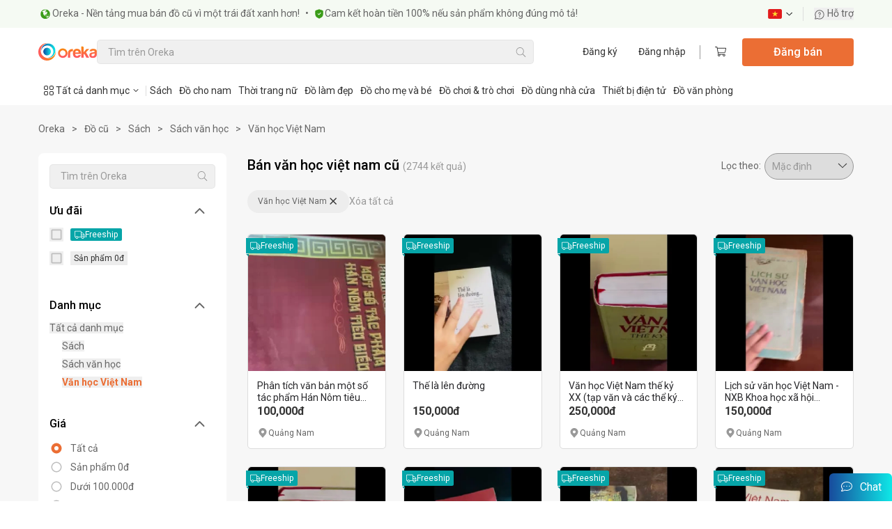

--- FILE ---
content_type: text/css
request_url: https://static.oreka.vn/d/_next/static/css/69745de8490e0acd.css
body_size: 1289
content:
.styles_line__bkO5o{height:1px}.styles_tooltipCustom__XITYK{background-color:rgb(var(--black)/.75);color:var(--white);border-radius:5px;max-width:300px;border:0}.styles_tooltipArrowCustom__eoBnj{bottom:1px!important}.styles_tooltipCustom__XITYK[data-popper-placement*=top] .styles_tooltipArrowCustom__eoBnj:after,.styles_tooltipCustom__XITYK[data-popper-placement*=top] .styles_tooltipArrowCustom__eoBnj:before{border-color:rgb(var(--black-600)) transparent transparent transparent!important}.styles_wrapEmojis__mIWLD{position:absolute;right:0;z-index:999}.styles_topEmojis__Uds1f{top:-320px}.BoxLink_featureLinkItem__uwfrg{cursor:pointer;font-size:1.4rem}.BoxLink_featureLinkItem__uwfrg a{text-transform:none}.BoxLink_featureLinkItem__uwfrg:not(:first-child){margin-top:1rem}.SearchBox_iconSearch__l0Crq{top:50%;right:1rem;transform:translateY(-50%)}.SearchBox_searchInput__yMzfa input{padding-right:3rem;background-color:hsla(0,0%,60%,.15);border:1px solid hsla(0,0%,60%,.15)!important;color:#000!important}.SearchBox_searchInput__yMzfa input:focus{border:1px solid var(--orange-100)!important}.SearchBox_searchInput__yMzfa input::-moz-placeholder{color:#999!important}.SearchBox_searchInput__yMzfa input::placeholder,.SearchBox_searchInput__yMzfa svg{color:#999!important}.styles_arrowGalleryLeft__VkPtf{left:1rem;z-index:10;top:50%;transform:translateY(-50%)}.styles_arrowGalleryRight__Ed1qQ{right:1rem;z-index:10;top:50%;transform:translateY(-50%)}.styles_arrowGalleryLeftDesktop__PH_mI{left:1rem;z-index:10;top:107%;transform:translateY(-50%)}.styles_arrowGalleryCircle__fCPK1{height:60px!important;width:60px!important;border-radius:100%;background-color:rgba(0,0,0,.7);display:flex;align-items:center;justify-content:center}.styles_arrowGalleryRightDesktop__vPNu_{right:1rem;z-index:10;top:107%;transform:translateY(-50%)}.styles_arrow__xsO0U{top:50%;transform:translateY(-50%);height:80px!important;width:40px!important}.styles_arrowLeft__e72X6,.styles_arrowRight__78Vgs{box-shadow:0 4px 10px 0 rgba(0,0,0,.12)}.styles_slideChevron__rd2z2{height:28px!important;width:28px!important}.styles_horizontalSlick__g_cLM{white-space:nowrap;overflow-x:scroll;overflow-y:hidden;-webkit-overflow-scrolling:touch}.styles_horizontalSlick__g_cLM::-webkit-scrollbar{display:none}.styles_horizontalSlick__g_cLM>a,.styles_horizontalSlick__g_cLM>div{display:inline-block;position:relative;width:166px;margin-right:5px;vertical-align:top;text-decoration:none!important}.styles_horizontalSlick__g_cLM>a p,.styles_horizontalSlick__g_cLM>div p{white-space:pre-wrap}.styles_dot__Nc32r{width:10px;height:10px;border-radius:100%;background-color:#d9d9d9;margin-right:8px}.styles_dot__Nc32r.styles_active__aRj5p{background-color:#184b9c}.styles_lineV2__iHs2P{height:4px;margin:0 4px;border-radius:4px;transition:width .3s ease,background-color .3s ease}.styles_activeV2__NjfV4{width:20px;background-color:#eb6e34}.styles_inactiveV2__SL5AD{width:12px;background-color:#ddd}.styles_sliderScrollBar__BuIv8>div:nth-of-type(2)>div{border-radius:6px;transition:all .2s ease}.styles_scrollTrack__njH9y{background-color:#f5f5f5;height:4px;width:100%;border-radius:6px}.styles_scroller__Ukcoj{border-radius:6px;background:#999;height:100%;width:100px;transition:all .2s ease}.ProductCard_wrapImage__uaHgv{width:100%;padding-top:100%;position:relative}.ProductCard_wrapContent__DuFxk .ProductCard_wrapImage__uaHgv img{transition:transform .2s ease-in-out 0s}.ProductCard_wrapContent__DuFxk:hover .ProductCard_wrapImage__uaHgv img{transform:scale(1.04)}.ProductCard_wrapImage__uaHgv video{height:100%}.ProductCard_wrapImage__uaHgv a,.ProductCard_wrapImage__uaHgv img{position:absolute;top:0;left:0;bottom:0;right:0}.ProductCard_separation__uRKuc{width:100%;height:1px;padding:0;background-color:#d9d9d9}.styles_mainPage__ECUjD{padding:5rem 0}.styles_controlBar__kN96P{width:27rem}.styles_iconSearch__VERZc{top:50%;right:1rem;transform:translateY(-50%)}.styles_locationItem__VyEs4{width:8rem}.styles_results__Xl8bE{margin-top:3rem}.styles_sizeItem__yHzXk{width:8rem}.styles_initLoading__9gcMG{height:170px}.styles_categoryLoading__Yn8db{height:500px}.styles_featureLinkItem__zMV_0{cursor:pointer;font-size:1.4rem}.styles_featureLinkItem__zMV_0 a{text-transform:none}.styles_featureLinkItem__zMV_0:not(:first-child){margin-top:1rem}.styles_emptyResult__EDgca{margin-top:10rem;text-align:center}.Results_imgSkeleton__20jEv{width:100%;height:unset;aspect-ratio:1/1}.styles_sellerBadgesItem__ISl4v{width:5.6rem;height:5.6rem}.styles_labelSellerBadgesItem__eG1rn{position:absolute;top:25px;font-size:9.06px;font-weight:400;line-height:11.32px;color:#69acfb}.styles_contentSellerBadgesItem__9vKFX{width:71px;font-size:12px;font-weight:400;line-height:16px;text-align:center;color:#666}

--- FILE ---
content_type: text/css
request_url: https://static.oreka.vn/d/_next/static/css/df262216393f8d31.css
body_size: 3638
content:
.ChatBox_box__y0fE_{bottom:20px}.ChatBox_bgGra__dFX5n{background-image:linear-gradient(to right,var(--secondary),var(--neon-blue))}.ChatBox_minimal__naMIi{padding:8px 15px;border-top-right-radius:6px;border-top-left-radius:6px;font-size:16px}.ChatBox_newCount__rSJ5z{display:block;width:15px;height:15px;text-align:center;line-height:1;top:-5px}.ChatBox_convoList__PR7Ay{width:270px;height:420px}.ChatBox_thread__zFXjx{width:350px}.ChatBox_threadHead__8ddOG{background-image:linear-gradient(90deg,#f15c62,#f39e68);padding:10px}.ChatBox_message__FgWmQ{background-color:var(--blue-100);color:var(--black-500);white-space:pre-line}.ChatBox_messageBase__6LUn1,.ChatBox_message__FgWmQ{border-radius:25px;padding:10px 20px;max-width:400px}.ChatBox_messageS___1SUf{background-color:var(--blue-400);color:#fff}.ChatBox_typingBox__i4Lsm{border-top:1px solid var(--black-200)}.ChatBox_messageField__ah_Tw textarea{border:none!important;color:var(--black-500)!important}.ChatBox_messageNoti__Wqx79{max-width:80%}.ChatBox_messageOrder__ICGBX{background-color:#fff}.ChatBox_cancel_btn__qgKKB{color:#eb6e34;background:#fff;border:1px solid #eb6e34;margin-right:10px}.ChatBox_cancel_btn__qgKKB:hover{background:#fff}.ChatBox_buyerProtection___uzrw{text-align:center;padding:16px 10px;background:#fff}.ChatBox_remindProtection__jSRL5{padding:16px 10px;margin:10px 0;background:#ececec}.styles_line__bkO5o{height:1px}.styles_tooltipCustom__XITYK{background-color:rgb(var(--black)/.75);color:var(--white);border-radius:5px;max-width:300px;border:0}.styles_tooltipArrowCustom__eoBnj{bottom:1px!important}.styles_tooltipCustom__XITYK[data-popper-placement*=top] .styles_tooltipArrowCustom__eoBnj:after,.styles_tooltipCustom__XITYK[data-popper-placement*=top] .styles_tooltipArrowCustom__eoBnj:before{border-color:rgb(var(--black-600)) transparent transparent transparent!important}.styles_wrapEmojis__mIWLD{position:absolute;right:0;z-index:999}.styles_topEmojis__Uds1f{top:-320px}#Orders_timeline_container__3ECKz{padding:0}#Orders_timeline_container__3ECKz .Orders_inner_container__uqdpR{margin:0 auto}#Orders_timeline_container__3ECKz .Orders_inner_container__uqdpR .Orders_heading__lQtP_{text-align:center;font-family:var(--font-family-1);font-weight:700;font-size:3rem;color:#fff;margin-top:0}.Orders_timeline__J59os{position:relative;left:120px;width:100%;margin:16px auto 0 5%}.Orders_timeline_item__gJQQh{color:#a8a8a8;font-family:var(--font-family-2);text-align:left;font-size:12px;padding:1.3rem 1.5rem 1rem;border-left:4px solid #e9e9e9;border-bottom:1px solid #e9e9e9;position:relative;list-style-type:none;--item-width:calc(100%)}.Orders_timeline_item__gJQQh:after{content:attr(data-date);position:absolute;right:calc(var(--item-width));top:8px;float:right;font-weight:700;width:50%}.Orders_timeline_item__gJQQh:before{content:"";border-radius:50%;width:8px;height:8px;background-color:#d9d9d9;position:absolute;left:-6px;top:18px}.Orders_timeline_item__gJQQh:last-child{border-bottom:none}.Orders_timeline_item__gJQQh:first-child:before{background-color:#298cff}.Orders_timeline_item__gJQQh:first-child{color:#298cff}.Orders_background_white___saqV{background:#fff}.Orders_btn_detail__Lt_0i{width:120px}.Orders_cancel_btn__BHp_I{color:#eb6e34;background:#fff;border:1px solid #eb6e34;margin-right:10px}.Orders_cancel_btn__BHp_I:hover{background:#fff}.Orders_noti_message__nc15U{background:#f4f7d3;color:#eb6e34;padding:10px}.Orders_noti_text__drIXL{color:#ff5a60}.Orders_icon__pm7Gm{display:inline-block}.Orders_icon__pm7Gm:hover{cursor:pointer}.Orders_btn__vTvAe{width:120px;height:35px;padding:5px 10px}.Orders_banner_detail__GVULO{height:131px;color:#fff}.Orders_text_capitalize__2VUc_{text-transform:capitalize}.Orders_change_text__hMlr2{color:#298cff}.Orders_change_text__hMlr2:hover{cursor:pointer}.Orders_last_item__jZMD2{position:absolute;right:0}.Orders_underline_text__yqBjY{text-decoration:underline}.Orders_price_color__ZPXtU{color:#eb6e34}.Orders_button_action__KqXp3{direction:rtl;display:flex}.Orders_grey_background__XVuzs{background:#f5f5f5}#Order_timeline_container__hdAHB{padding:0}#Order_timeline_container__hdAHB .Order_inner_container__qHiS3{margin:0 auto}#Order_timeline_container__hdAHB .Order_inner_container__qHiS3 .Order_heading__wJ5QB{text-align:center;font-family:var(--font-family-1);font-size:3rem;color:#fff;margin-top:0}.Order_timeline__t_Odi{position:relative;left:120px;width:50%;margin:16px auto 0 40px}.Order_timeline_item__9_WYA{color:#b8b8b8;font-family:var(--font-family-2);text-align:left;font-size:14px;padding:1.3rem 1.5rem 1rem;border-left:4px solid #e9e9e9;border-bottom:1px solid #e9e9e9;position:relative;list-style-type:none;--item-width:calc(100%)}.Order_timeline_item__9_WYA:after{content:attr(data-date);position:absolute;right:calc(var(--item-width) + 5px);top:12px;float:right;width:160px;font-size:12px}.Order_timeline_item__9_WYA:before{content:"";border-radius:50%;width:8px;height:8px;background-color:#d9d9d9;position:absolute;left:-6px;top:18px}.Order_timeline_item__9_WYA:last-child{border-bottom:none}.Order_timeline_item__9_WYA:first-child:before{background-color:#298cff}.Order_timeline_item__9_WYA:first-child{color:#298cff}.Order_timeline_item__9_WYA:first-child:after,.Order_timeline_item__9_WYA:first-child>div:nth-child(2){color:#666}.Order_background_white__t1mvS{background:#fff}.Order_btn_detail__16dcC{width:45%}.Order_cancel_btn__jxx1i{color:#eb6e34;background:#fff;border:1px solid #eb6e34;margin-right:10px}.Order_cancel_btn__jxx1i:hover{background:#fff}.Order_noti_message__Ty94B{background:#f2f7ff;color:#184b9c}.Order_noti_text__DJnBk{color:#666}.Order_icon__4IA_j{display:inline-block}.Order_icon__4IA_j:hover{cursor:pointer}.Order_btn__DaYPG{height:30px;padding:5px 10px;border-radius:6px}.Order_banner_detail__Ij0AA{min-height:131px;color:#fff}.Order_grey_banner__NO6Jw{background-image:url(https://static.oreka.vn/d/_next/static/media/grey_background.e3768f5f.png)}.Order_orange_banner__wnx72{background-image:url(https://static.oreka.vn/d/_next/static/media/orange_background.1433b568.png)}.Order_text_capitalize__rP3jj{text-transform:capitalize}.Order_buyer_banner__P2vjK{background-image:url(https://static.oreka.vn/d/_next/static/media/blue_background.7532ed23.png)}.Order_change_text__IQq4o{color:#298cff}.Order_change_text__IQq4o:hover{cursor:pointer}.Order_confirm_btn__IGuU0{color:#fff;background:#eb6e34;border:1px solid #eb6e34;margin-right:10px}.Order_active_text__EI8_W{color:#eb6e34}.Order_border_dash__0Ag_5{border-style:dashed}.Order_currency_font___LtF5{font-weight:600}.Order_payment_detail__bwzid{background-color:#f5f5f5;margin:4px -2px}.Order_title_cancel_order__W45E4{background-color:#dedede;font-weight:400;color:#232323;margin-left:-2rem;margin-right:-2rem}.Order_completed_order__cpg8U{background:#f4f4f4;color:#616161;font-size:14px;padding:4px}.Order_price_color__5kKDQ{color:#eb6e34}.styles_header__qtpum{background-color:var(--white);width:100%;padding:1rem 1.5rem}.styles_logo__5CN4G{position:absolute;top:.75rem;left:50%;transform:translateX(-50%)}.styles_title__MMGrB{box-shadow:inset 0 5px 10px 1px rgba(112,144,176,.2);padding:1.5rem;border-bottom:1px solid var(--black-200)}.styles_bar__0W3yF{height:3px;background-color:var(--green-75);border-radius:5px;margin-top:-2px}.styles_iconGr__JBuCA{position:absolute;right:15px;padding-left:.75rem;width:20px;height:20px;top:50%;transform:translateY(-50%);border-left:1px solid var(--black-200)}.styles_submit__vvA2n{position:fixed;bottom:0;padding:1rem;border-top:1px solid var(--black-200);width:100%;background-color:var(--white)}.styles_fileNoVariant__AY0Hh{width:var(--item-size,108px);height:var(--item-size,108px)}.styles_title_wrapper___w_bs{background:#fff;box-shadow:0 8px 20px rgba(112,144,176,.2)}.styles_icon_left_trans__scYd5{top:50%;transform:translateY(-50%);left:13px;height:35px;width:75px;line-height:32px;font-size:13px}.styles_packing__zL0le input{padding-left:92px!important}.styles_pb_36__K07F1{padding-bottom:90px}.styles_pb_22__Xfwl1{padding-bottom:55px}.styles_imageFile__JY9Nw{margin-top:2rem;margin-right:1rem;position:relative}.styles_isVideo__a_ywM{min-width:101px}.styles_sortableIdx___7112{position:absolute;left:5px;top:5px;z-index:30;width:18px;height:18px;display:flex;justify-content:center;line-height:18px;background-color:var(--white);border-radius:5px;border:1px solid var(--black-300)}.styles_removeImage__fuHNW{position:absolute;width:12px;height:12px;border-radius:3px;background-color:var(--primary);z-index:9;right:-6px;color:var(--white);top:-6px;font-size:11px}.styles_removeImage__fuHNW,.styles_wrapLabelImage__pICJw{display:flex;justify-content:center;align-items:center;cursor:pointer}.styles_wrapLabelImage__pICJw{height:var(--item-size,108px);border-radius:5px;border:1px dashed var(--black-400);flex-direction:column;margin-top:5px}.styles_fixH__DWdRf{height:17rem}.styles_fileLoading__X5uYO{margin-right:15px;margin-top:20px}.styles_fileLoading__X5uYO,.styles_videoItem__fs6Az{height:var(--item-size,108px);width:var(--item-size,108px);background-color:#000;border-radius:5px;border:1px dashed var(--black-400);cursor:pointer}.styles_playBtn__iz2UP{position:absolute;bottom:10px;width:30px;height:30px;left:10px;border:2px solid var(--white);background:rgba(0,0,0,.5);transition:width .7s;white-space:nowrap}.styles_playBtn__allow__hover__PjCDg:hover{width:100px;transition:width .7s}.styles_playBtn__iz2UP svg{opacity:1;margin-top:5px;margin-left:10px;transition:opacity .5s}.styles_playBtn__allow__hover__PjCDg:hover i,.styles_playBtn__iz2UP span{opacity:0;transition:opacity .5s}.styles_playBtn__iz2UP span{margin-left:2px;width:100%;display:none}.styles_playBtn__allow__hover__PjCDg:hover span{opacity:1;display:initial;transition:opacity .5s}.styles_mainContent__zBvJ0{padding:3rem 3rem 6rem;background-color:var(--white);border-radius:2.5rem}.styles_titlePage__8RhHE{padding:5rem 10rem 3.5rem}.styles_addMoreVariant__GaN_M{position:absolute;bottom:-2rem}.styles_wrapperFile__fPOKp{position:relative}.styles_boxFileSelect__EC9Cb{background-color:var(--white);border-radius:5px;border:1px solid var(--black-400);color:var(--white)}.styles_boxFileSelect__EC9Cb,.styles_removeFile__iogsM{position:absolute;right:1rem;top:1rem;width:18px;height:18px;z-index:10;cursor:pointer}.styles_removeFile__iogsM{background-color:var(--primary);border-radius:5px;display:flex;align-items:center;justify-content:center}.styles_boxSelectedFile__2nF53{background-color:var(--white);border-radius:5px;border:1px solid var(--black-400)}.styles_boxSelectedFile__2nF53,.styles_selectedFile__FuPo_{position:absolute;left:1rem;top:1rem;width:18px;height:18px;color:var(--white);z-index:10;cursor:pointer}.styles_selectedFile__FuPo_{background-color:var(--secondary);border-radius:5px;display:flex;align-items:center;justify-content:center}.styles_transportW__376HM{width:30rem}.styles_itemTransport__MgASf:not(:first-child){margin-top:3rem}.styles_iconGr__w3oph{position:absolute;right:15px;padding-left:.75rem;width:20px;height:20px;top:50%;transform:translateY(-50%);border-left:1px solid var(--black-200)}.styles_moreImage__xdw_M{width:35px;height:35px;text-align:center;line-height:32px;border:1px solid var(--secondary);border-radius:50%;color:var(--secondary);cursor:pointer;margin-left:1rem}.styles_fileNoVariant__o2KD9{width:var(--item-size,170px);height:var(--item-size,170px);margin-right:15px;-o-object-fit:cover;object-fit:cover;-o-object-position:center;object-position:center}.styles_fileVariant__Fz2bl{width:35px;height:35px}.styles_transportHeight___9k_R{height:3.5rem}.styles_variant__hCD5Z{width:20rem}.styles_tableVariants__7MYy5{text-align:center;width:100%}.styles_tableVariants__7MYy5 thead{color:var(--black-500);background-color:var(--black-f3)}.styles_tableVariants__7MYy5 th{cursor:pointer;-webkit-user-select:none;-moz-user-select:none;user-select:none}.styles_tableVariants__7MYy5 td,.styles_tableVariants__7MYy5 th{padding:.95rem}.styles_tableVariants__7MYy5 td{border:1px solid var(--black-400)}.styles_spaceVariantName__ugD1H{margin-right:5.7rem}.styles_labelCategoryField__6Z6x0{width:25rem}.styles_totalPrice__JXoer{position:absolute;right:10px;top:50%;padding-left:5px;border-left:1px solid var(--black-200);transform:translateY(-52%)}.styles_customInputPrice__HMX3H input{padding-right:30px}.styles_labelShipFrom__GrC9I{border:1px solid var(--black-200);padding:6px;border-radius:15px;cursor:pointer}.styles_condition__srtTX>div:not(:last-child){margin-right:2rem}.styles_isVideo__CetKz{min-width:101px}.styles_imageFile__c67UQ{margin-top:10px;position:relative}.styles_imageFile__c67UQ img{border-radius:5px}.styles_imageFile__c67UQ button{font-size:14px}.styles_imageFile__c67UQ video{max-height:17rem}.styles_removeImage__DZhVw{position:absolute;width:12px;height:12px;border-radius:3px;background-color:var(--primary);display:flex;justify-content:center;align-items:center;z-index:9;right:15px;color:var(--white);top:-6px;font-size:11px;cursor:pointer}.styles_fileLoading__NQGnI{margin-top:10px}.styles_fileLoading__NQGnI,.styles_videoItem__gZ_4j{height:var(--item-size,170px);width:var(--item-size,170px);background-color:#000;border-radius:5px;border:1px dashed var(--black-400);cursor:pointer;margin-right:15px}.styles_wrapLabelHasImage__dlK2w,.styles_wrapLabelImage__e0qfK{height:var(--item-size,170px);border-radius:5px;border:1px dashed var(--black-400);display:flex;justify-content:center;align-items:center;cursor:pointer;flex-direction:column}.styles_wrapLabelHasImage__dlK2w{width:var(--item-size,170px);margin-top:10px}.styles_wrapLabelImage__e0qfK.styles_error__ZI15S{border:1px dashed var(--error)}.styles_field__nPYeg.styles_error__ZI15S .styles_metaIcon__CpAWf{color:var(--error)}.styles_modal_report__C26sY{width:430px}.styles_report_issue__VRJ6D div{flex:1 1 0%}.styles_report_issue__VRJ6D label{width:-moz-fit-content;width:fit-content}.styles_modal_review__OGVMC{width:570px}.styles_icon_right__w8NL0{position:absolute;top:50%;right:10px;transform:translateY(-50%)}.styles_paynow_history__jVO8i{margin-bottom:10px}.styles_paynow_history__jVO8i label{width:250px;display:inline-block}.styles_detail_text__kWp9Z{color:#298cff;text-decoration:underline;margin-left:15px}.styles_detail_text__kWp9Z:hover{cursor:pointer}.styles_contact_seller__bn_4x{color:#298cff}.styles_hover_cursor__8geqK:hover{cursor:pointer}.styles_active_text__cEOix{color:#eb6e34}.styles_text_package__WWRG7{color:#05a501;margin-top:-12px;margin-left:8px;background:#fff;width:80px;text-align:center;margin-bottom:8px}.styles_packages__DPEXv{border-style:dashed}.styles_grey_background__3nUYE{height:3rem;background-color:#f3f3f3}.styles_review_select_tags__MHpT_{background-color:#298cff;color:#fff;font-size:14px}.styles_review_un_select_tags__vtMJ0{background-color:#dedede;color:#616161;font-size:14px}.styles_cancel_btn__yO96n{color:#eb6e34;background:#fff;border:1px solid #eb6e34;margin-right:10px}.styles_cancel_btn__yO96n:hover{background:#fff}.styles_mediaFile__0rbDT{height:100px}

--- FILE ---
content_type: text/css
request_url: https://static.oreka.vn/d/_next/static/css/0e191e6ae6a5f040.css
body_size: 710
content:
.styles_w_register__INfb1{width:380px}.styles_step__Tm4_J{line-height:60px;font-size:20px}.styles_icon_step__I3PwJ{top:50%;transform:translateY(-50%);right:-4px;font-size:18px}.styles_line__y_rkV{height:2px;margin-top:30px}.styles_back__QNbwW{top:15px;left:15px}.styles_icon_location__lXpiH{top:50%;right:10px;transform:translateY(-50%)}.styles_icon_back__Mq9RX{top:15px;left:15px;font-size:16px}.styles_text_12__av33c{font-size:12px}.styles_text_18___9gFC{font-size:18px}.styles_input_verify__IPXTZ{width:30px;height:35px;border:1px solid var(--black-400)}.styles_link_home_page__GUwPk a{padding:.8rem 3rem;border-radius:50px;display:block;background:linear-gradient(90deg,var(--secondary) 0,var(--neon-blue) 100%)}.styles_link_home_page__GUwPk a:hover{background:var(--secondary)}.styles_btnRegister__HniwE{padding-top:10px;padding-bottom:10px;font-size:1.6rem}.styles_phoneRegister__URj8F{padding:9.5px 1.5rem 9.5px 9.5px;margin-bottom:2rem;border-radius:30px;background-color:var(--white)}.styles_phoneRegister__URj8F img{margin-right:2.4rem}.styles_sign_in_with_social__rus4Z{margin-left:auto;margin-right:auto;width:100%;border-radius:30px}.styles_sign_in_with_google__ja5mB a{height:40px;background:#fff;border-radius:100px;padding-left:8px;padding-right:8px}.styles_margin_right_24__crJ7q{margin-right:24px}.styles_icon_google__dk2V5{width:18px;height:18px}.styles_sign_in_with_facebook__3cCRh a{height:40px;padding-left:8px;padding-right:8px;background:#fff;border-radius:100px}.styles_sign_in_with_facebook__3cCRh img{height:18px;width:18px}.styles_w_login__pxsAa{width:380px}.styles_text_18__Gi4L9{font-size:18px}.styles_icon_right__svqbA{top:50%;right:10px;transform:translateY(-50%)}.styles_input_verify__880Yd{width:30px;height:35px;border:1px solid var(--black-400)}.styles_icon_location__UMVFm{top:50%;right:10px;transform:translateY(-50%)}.styles_icon_step__aNADf{top:50%;transform:translateY(-50%);right:-4px;font-size:18px}.styles_step__UWB4j{line-height:60px;font-size:20px}.styles_line__TLjXq{height:2px;margin-top:30px}.styles_link_home_page__u2GKE{cursor:pointer;padding:.8rem 3rem;border-radius:50px;display:block;background:linear-gradient(90deg,var(--secondary) 0,var(--neon-blue) 100%)}.styles_link_home_page__u2GKE:hover{background:var(--secondary)}.styles_phoneLogin__FXVrq{padding:9.5px 1.5rem 9.5px 9.5px;margin-bottom:2rem;border-radius:30px;width:100%}.styles_phoneLogin__FXVrq img{margin-right:2.4rem}.styles_icon_phone_flat__4kAqE{top:50%;transform:translateY(-50%);left:15px;height:15px;line-height:15px}.styles_address_field__dehMg>div{flex:1 1 0%}.styles_phone_input__v0y_Q input{padding-left:90px!important}.styles_btnPhoneLogin__DzXOB{padding-top:10px;padding-bottom:10px;font-size:1.6rem}

--- FILE ---
content_type: text/css
request_url: https://static.oreka.vn/d/_next/static/css/69745de8490e0acd.css
body_size: 1290
content:
.styles_line__bkO5o{height:1px}.styles_tooltipCustom__XITYK{background-color:rgb(var(--black)/.75);color:var(--white);border-radius:5px;max-width:300px;border:0}.styles_tooltipArrowCustom__eoBnj{bottom:1px!important}.styles_tooltipCustom__XITYK[data-popper-placement*=top] .styles_tooltipArrowCustom__eoBnj:after,.styles_tooltipCustom__XITYK[data-popper-placement*=top] .styles_tooltipArrowCustom__eoBnj:before{border-color:rgb(var(--black-600)) transparent transparent transparent!important}.styles_wrapEmojis__mIWLD{position:absolute;right:0;z-index:999}.styles_topEmojis__Uds1f{top:-320px}.BoxLink_featureLinkItem__uwfrg{cursor:pointer;font-size:1.4rem}.BoxLink_featureLinkItem__uwfrg a{text-transform:none}.BoxLink_featureLinkItem__uwfrg:not(:first-child){margin-top:1rem}.SearchBox_iconSearch__l0Crq{top:50%;right:1rem;transform:translateY(-50%)}.SearchBox_searchInput__yMzfa input{padding-right:3rem;background-color:hsla(0,0%,60%,.15);border:1px solid hsla(0,0%,60%,.15)!important;color:#000!important}.SearchBox_searchInput__yMzfa input:focus{border:1px solid var(--orange-100)!important}.SearchBox_searchInput__yMzfa input::-moz-placeholder{color:#999!important}.SearchBox_searchInput__yMzfa input::placeholder,.SearchBox_searchInput__yMzfa svg{color:#999!important}.styles_arrowGalleryLeft__VkPtf{left:1rem;z-index:10;top:50%;transform:translateY(-50%)}.styles_arrowGalleryRight__Ed1qQ{right:1rem;z-index:10;top:50%;transform:translateY(-50%)}.styles_arrowGalleryLeftDesktop__PH_mI{left:1rem;z-index:10;top:107%;transform:translateY(-50%)}.styles_arrowGalleryCircle__fCPK1{height:60px!important;width:60px!important;border-radius:100%;background-color:rgba(0,0,0,.7);display:flex;align-items:center;justify-content:center}.styles_arrowGalleryRightDesktop__vPNu_{right:1rem;z-index:10;top:107%;transform:translateY(-50%)}.styles_arrow__xsO0U{top:50%;transform:translateY(-50%);height:80px!important;width:40px!important}.styles_arrowLeft__e72X6,.styles_arrowRight__78Vgs{box-shadow:0 4px 10px 0 rgba(0,0,0,.12)}.styles_slideChevron__rd2z2{height:28px!important;width:28px!important}.styles_horizontalSlick__g_cLM{white-space:nowrap;overflow-x:scroll;overflow-y:hidden;-webkit-overflow-scrolling:touch}.styles_horizontalSlick__g_cLM::-webkit-scrollbar{display:none}.styles_horizontalSlick__g_cLM>a,.styles_horizontalSlick__g_cLM>div{display:inline-block;position:relative;width:166px;margin-right:5px;vertical-align:top;text-decoration:none!important}.styles_horizontalSlick__g_cLM>a p,.styles_horizontalSlick__g_cLM>div p{white-space:pre-wrap}.styles_dot__Nc32r{width:10px;height:10px;border-radius:100%;background-color:#d9d9d9;margin-right:8px}.styles_dot__Nc32r.styles_active__aRj5p{background-color:#184b9c}.styles_lineV2__iHs2P{height:4px;margin:0 4px;border-radius:4px;transition:width .3s ease,background-color .3s ease}.styles_activeV2__NjfV4{width:20px;background-color:#eb6e34}.styles_inactiveV2__SL5AD{width:12px;background-color:#ddd}.styles_sliderScrollBar__BuIv8>div:nth-of-type(2)>div{border-radius:6px;transition:all .2s ease}.styles_scrollTrack__njH9y{background-color:#f5f5f5;height:4px;width:100%;border-radius:6px}.styles_scroller__Ukcoj{border-radius:6px;background:#999;height:100%;width:100px;transition:all .2s ease}.ProductCard_wrapImage__uaHgv{width:100%;padding-top:100%;position:relative}.ProductCard_wrapContent__DuFxk .ProductCard_wrapImage__uaHgv img{transition:transform .2s ease-in-out 0s}.ProductCard_wrapContent__DuFxk:hover .ProductCard_wrapImage__uaHgv img{transform:scale(1.04)}.ProductCard_wrapImage__uaHgv video{height:100%}.ProductCard_wrapImage__uaHgv a,.ProductCard_wrapImage__uaHgv img{position:absolute;top:0;left:0;bottom:0;right:0}.ProductCard_separation__uRKuc{width:100%;height:1px;padding:0;background-color:#d9d9d9}.styles_mainPage__ECUjD{padding:5rem 0}.styles_controlBar__kN96P{width:27rem}.styles_iconSearch__VERZc{top:50%;right:1rem;transform:translateY(-50%)}.styles_locationItem__VyEs4{width:8rem}.styles_results__Xl8bE{margin-top:3rem}.styles_sizeItem__yHzXk{width:8rem}.styles_initLoading__9gcMG{height:170px}.styles_categoryLoading__Yn8db{height:500px}.styles_featureLinkItem__zMV_0{cursor:pointer;font-size:1.4rem}.styles_featureLinkItem__zMV_0 a{text-transform:none}.styles_featureLinkItem__zMV_0:not(:first-child){margin-top:1rem}.styles_emptyResult__EDgca{margin-top:10rem;text-align:center}.Results_imgSkeleton__20jEv{width:100%;height:unset;aspect-ratio:1/1}.styles_sellerBadgesItem__ISl4v{width:5.6rem;height:5.6rem}.styles_labelSellerBadgesItem__eG1rn{position:absolute;top:25px;font-size:9.06px;font-weight:400;line-height:11.32px;color:#69acfb}.styles_contentSellerBadgesItem__9vKFX{width:71px;font-size:12px;font-weight:400;line-height:16px;text-align:center;color:#666}

--- FILE ---
content_type: text/css
request_url: https://static.oreka.vn/d/_next/static/css/10e7942c4d41881e.css
body_size: 704
content:
.styles_sign_in_with_social__rus4Z{margin-left:auto;margin-right:auto;width:100%;border-radius:30px}.styles_sign_in_with_google__ja5mB a{height:40px;background:#fff;border-radius:100px;padding-left:8px;padding-right:8px}.styles_margin_right_24__crJ7q{margin-right:24px}.styles_icon_google__dk2V5{width:18px;height:18px}.styles_sign_in_with_facebook__3cCRh a{height:40px;padding-left:8px;padding-right:8px;background:#fff;border-radius:100px}.styles_sign_in_with_facebook__3cCRh img{height:18px;width:18px}.styles_w_login__pxsAa{width:380px}.styles_text_18__Gi4L9{font-size:18px}.styles_icon_right__svqbA{top:50%;right:10px;transform:translateY(-50%)}.styles_input_verify__880Yd{width:30px;height:35px;border:1px solid var(--black-400)}.styles_icon_location__UMVFm{top:50%;right:10px;transform:translateY(-50%)}.styles_icon_step__aNADf{top:50%;transform:translateY(-50%);right:-4px;font-size:18px}.styles_step__UWB4j{line-height:60px;font-size:20px}.styles_line__TLjXq{height:2px;margin-top:30px}.styles_link_home_page__u2GKE{cursor:pointer;padding:.8rem 3rem;border-radius:50px;display:block;background:linear-gradient(90deg,var(--secondary) 0,var(--neon-blue) 100%)}.styles_link_home_page__u2GKE:hover{background:var(--secondary)}.styles_phoneLogin__FXVrq{padding:9.5px 1.5rem 9.5px 9.5px;margin-bottom:2rem;border-radius:30px;width:100%}.styles_phoneLogin__FXVrq img{margin-right:2.4rem}.styles_icon_phone_flat__4kAqE{top:50%;transform:translateY(-50%);left:15px;height:15px;line-height:15px}.styles_address_field__dehMg>div{flex:1 1 0%}.styles_phone_input__v0y_Q input{padding-left:90px!important}.styles_btnPhoneLogin__DzXOB{padding-top:10px;padding-bottom:10px;font-size:1.6rem}.styles_w_register__INfb1{width:380px}.styles_step__Tm4_J{line-height:60px;font-size:20px}.styles_icon_step__I3PwJ{top:50%;transform:translateY(-50%);right:-4px;font-size:18px}.styles_line__y_rkV{height:2px;margin-top:30px}.styles_back__QNbwW{top:15px;left:15px}.styles_icon_location__lXpiH{top:50%;right:10px;transform:translateY(-50%)}.styles_icon_back__Mq9RX{top:15px;left:15px;font-size:16px}.styles_text_12__av33c{font-size:12px}.styles_text_18___9gFC{font-size:18px}.styles_input_verify__IPXTZ{width:30px;height:35px;border:1px solid var(--black-400)}.styles_link_home_page__GUwPk a{padding:.8rem 3rem;border-radius:50px;display:block;background:linear-gradient(90deg,var(--secondary) 0,var(--neon-blue) 100%)}.styles_link_home_page__GUwPk a:hover{background:var(--secondary)}.styles_btnRegister__HniwE{padding-top:10px;padding-bottom:10px;font-size:1.6rem}.styles_phoneRegister__URj8F{padding:9.5px 1.5rem 9.5px 9.5px;margin-bottom:2rem;border-radius:30px;background-color:var(--white)}.styles_phoneRegister__URj8F img{margin-right:2.4rem}

--- FILE ---
content_type: text/css
request_url: https://static.oreka.vn/d/_next/static/css/989fc6ed9550d3b0.css
body_size: 1056
content:
.styles_mainContent__7Ci_v{padding:3rem 3rem 6rem;background-color:var(--white);border-radius:6px}.styles_titlePage__JxFwq{padding:50px 0 20px;display:flex;gap:20px;flex-direction:column}.styles_addMoreVariant__OsS68{position:absolute;bottom:-2rem}.styles_wrapperFile__gxU0p{position:relative}.styles_boxFileSelect__VggXe{background-color:var(--white);border-radius:5px;border:1px solid var(--black-400);color:var(--white)}.styles_boxFileSelect__VggXe,.styles_removeFile__bLhwW{position:absolute;right:1rem;top:1rem;width:18px;height:18px;z-index:10;cursor:pointer}.styles_removeFile__bLhwW{background-color:var(--primary);border-radius:5px;display:flex;align-items:center;justify-content:center}.styles_boxSelectedFile__5cNpN{background-color:var(--white);border-radius:5px;border:1px solid var(--black-400)}.styles_boxSelectedFile__5cNpN,.styles_selectedFile__0A_P_{position:absolute;left:1rem;top:1rem;width:18px;height:18px;color:var(--white);z-index:10;cursor:pointer}.styles_selectedFile__0A_P_{background-color:var(--secondary);border-radius:5px;display:flex;align-items:center;justify-content:center}.styles_transportW__3NIMj{width:30rem}.styles_itemTransport__j7Co4:not(:first-child){margin-top:3rem}.styles_iconGr__XJY1K{position:absolute;right:15px;padding-left:.75rem;width:20px;height:20px;top:50%;transform:translateY(-50%)}.styles_moreImage___lZL7{width:35px;height:35px;text-align:center;line-height:32px;border:1px solid var(--secondary);border-radius:50%;color:var(--secondary);cursor:pointer;margin-left:1rem}.styles_fileNoVariant__sOWss{width:170px;height:170px;margin-right:15px;-o-object-fit:cover;object-fit:cover;-o-object-position:center;object-position:center}.styles_fileVariant__BpJAP{width:35px;height:35px}.styles_transportHeight__ACX27{height:3.5rem}.styles_variant__EoyjV{width:20rem}.styles_tableVariants__6VRk6{text-align:center;width:100%}.styles_tableVariants__6VRk6 thead{color:var(--black-500);background-color:var(--black-f3)}.styles_tableVariants__6VRk6 th{cursor:pointer;-webkit-user-select:none;-moz-user-select:none;user-select:none}.styles_tableVariants__6VRk6 td,.styles_tableVariants__6VRk6 th{padding:.95rem}.styles_tableVariants__6VRk6 td{border:1px solid var(--black-400)}.styles_spaceVariantName__DZYi4{margin-right:5.7rem}.styles_labelCategoryField__nyflz{width:25rem}.styles_totalPrice__3C5KR{position:absolute;right:10px;top:50%;padding-left:5px;border-left:1px solid var(--black-200);transform:translateY(-52%)}.styles_customInputPrice__kUFqs input{padding-right:30px}.styles_labelShipFrom__4sqq9{border:1px solid var(--black-200);padding:6px;border-radius:15px;cursor:pointer}.styles_condition__tjWKx>div:not(:last-child){margin-right:2rem}.styles_isVideo__O7cxA{min-width:101px}.styles_imageFile__aSk4J{margin-top:10px;position:relative}.styles_imageFile__aSk4J img{border-radius:5px}.styles_imageFile__aSk4J button{font-size:14px}.styles_imageFile__aSk4J video{max-height:17rem}.styles_removeImage__wXuWu{position:absolute;width:12px;height:12px;border-radius:3px;background-color:var(--primary);display:flex;justify-content:center;align-items:center;z-index:9;right:15px;color:var(--white);top:-6px;font-size:11px;cursor:pointer}.styles_fileLoading__aBjJI{margin-top:10px}.styles_fileLoading__aBjJI,.styles_videoItem__xG_j3{height:170px;width:170px;background-color:#000;border-radius:5px;border:1px dashed var(--black-400);cursor:pointer;margin-right:15px}.styles_wrapLabelHasImage__Qi3Mt,.styles_wrapLabelImage__BuZmF{height:170px;border-radius:5px;border:1px dashed var(--black-400);display:flex;justify-content:center;align-items:center;cursor:pointer;flex-direction:column}.styles_wrapLabelHasImage__Qi3Mt{width:170px;margin-top:10px}.styles_wrapLabelImage__BuZmF.styles_error__1IqlP{border:1px dashed var(--error)}.styles_field__YeoHs.styles_error__1IqlP .styles_metaIcon__Rc5wa{color:var(--error)}.styles_transGrid__kF12_{display:grid;grid-template-columns:auto 1fr;-moz-column-gap:30px;column-gap:30px;row-gap:16px;width:100%}.styles_icon_phone_flat__Wi6Ct{top:50%;transform:translateY(-50%);left:15px;height:28px;line-height:28px}.styles_select_address__rL_FS{border-radius:25px}.styles_address_field__f4Qow>div{flex:1 1 0%}.styles_phone_input__cPKJ3 input{padding-left:60px!important}.styles_edit_adress__WVOfu{color:#298cff}

--- FILE ---
content_type: text/javascript
request_url: https://static.oreka.vn/d/_next/static/chunks/pages/products-a2f261579db19587.js
body_size: 1559
content:
try{let e="undefined"!=typeof window?window:"undefined"!=typeof global?global:"undefined"!=typeof globalThis?globalThis:"undefined"!=typeof self?self:{},t=(new e.Error).stack;t&&(e._sentryDebugIds=e._sentryDebugIds||{},e._sentryDebugIds[t]="aae1af86-137e-44b3-8b6c-a1a1432be72e",e._sentryDebugIdIdentifier="sentry-dbid-aae1af86-137e-44b3-8b6c-a1a1432be72e")}catch(e){}(self.webpackChunk_N_E=self.webpackChunk_N_E||[]).push([[7345],{56446:function(e,t,l){(window.__NEXT_P=window.__NEXT_P||[]).push(["/products",function(){return l(41541)}])},41541:function(e,t,l){"use strict";l.r(t),l.d(t,{__N_SSP:function(){return C},default:function(){return L}});var n=l(24622),o=l(63912),a=l(24246),i=l(27378),r=l(87507);l(69238),l(91936);var s=l(65218),d=l.n(s),u=l(86677),c=l(57223),y=l(42221),v=l(18602),b=l(75233),m=l(57253),f=l(84130),g=l(42906),h=l(18590),p=l(84623);let w=e=>{var t,l,o;let{breadcrumb:s,withBottomBorder:d=!1,isForMobile:u=!1,hideLastLayer:y=!1,removeLinkLastLayer:w=!1}=e,x=(0,h.pB)(),_=null===(t=(0,p.zW)(x))||void 0===t?void 0:t.categoryKeys,{data:j}=(0,r.a)(v.wl,{variables:{categoryKey:_},skip:!_,context:{gqlSource:f.HE.MSV_OREKA}}),{lang:k}=(0,c.Z)(),K=(null==j?void 0:null===(o=j.getCategoryByKey)||void 0===o?void 0:null===(l=o.breadCrumbs)||void 0===l?void 0:l.map(e=>({label:"en"===k?null==e?void 0:e.name_en:null==e?void 0:e.name,href:"/mua-ban-".concat(null==e?void 0:e.key),key:null==e?void 0:e.key})))||[],B=null==K?void 0:K[0],{me:E}=(0,i.useContext)(n.Il),[N]=(0,m.D)(g.yF);return(0,i.useEffect)(()=>{E&&(null==B?void 0:B.key)&&N({variables:{event:"view_list",eventData:B.key}})},[null==B?void 0:B.key,E]),(0,a.jsx)(b.Z,{items:[...s,...K],withBottomBorder:d,isForMobile:u,hideLastLayer:y,removeLinkLastLayer:w})};var x=l(76387),_=l(82449),j=l(94907),k=l(21142),K=l(29310),B=l(9258),E=l(67659);let N=d()(()=>Promise.all([l.e(6453),l.e(8810),l.e(2629)]).then(l.bind(l,41886)),{loadableGenerated:{webpack:()=>[41886]},ssr:!1});var C=!0,L=(0,n.Pl)({layout:o.Z,showChatBox:!0})(()=>{var e;let{products:t}=(0,j.LW)(),l=(0,h.pB)(),n=(0,u.useRouter)(),o="";(null==l?void 0:l.categoryKeys)&&(null==l?void 0:null===(e=l.categoryKeys)||void 0===e?void 0:e.charAt(0))==="-"&&(o=l.categoryKeys.substring(1));let{data:s}=(0,r.a)(v.US,{variables:{categoryKey:o},skip:!o,context:{gqlSource:f.HE.MSV_OREKA}});(0,i.useLayoutEffect)(()=>{if(null==s?void 0:s.getRedirectCategoryByKey){var e,t;let o=/^mua-ban-/,a=null==s?void 0:null===(e=s.getRedirectCategoryByKey)||void 0===e?void 0:e.match(o);n.push(a?(0,p.Ke)((0,p.zW)({...l,categoryKeys:null==s?void 0:null===(t=s.getRedirectCategoryByKey)||void 0===t?void 0:t.replace(o,"")}),!1):null==s?void 0:s.getRedirectCategoryByKey)}},[s,n,l]);let{locale:d}=(0,u.useRouter)(),{t:m}=(0,c.Z)(),g=[{label:m("common:Listing"),href:"/mua-ban"}],C=(0,h.D9)(t);return(0,i.useEffect)(()=>{let e=null==t?void 0:t.map(e=>e.id).join(","),l=null==C?void 0:C.map(e=>e.id).join(",");(null==t?void 0:t.length)&&e!==l&&(0,k.JJ)(t)},[t,C]),(0,a.jsxs)("div",{className:"bg-[#F7F7F7]",children:[(0,a.jsx)(B.Z,{products:t,locale:d,isKeywordSearch:!!l.keyword}),(null==l?void 0:l.categoryKeys)?(0,a.jsx)(w,{breadcrumb:g}):(0,a.jsx)(b.Z,{items:g,withBottomBorder:!1}),(0,a.jsxs)("div",{className:"container mx-auto",children:[(0,a.jsx)(_.h,{children:(0,a.jsxs)("div",{className:"flex items-start",children:[(0,a.jsx)("div",{className:"mr-12 min-w-[20rem] w-[27rem] bg-white p-[16px] rounded-[8px]",children:(0,a.jsx)(K.V,{})}),(0,a.jsx)(E.s,{})]})}),(0,a.jsx)(y.ZP,{once:!0,height:400,children:(0,a.jsx)(N,{className:"mt-8",classNameLabel:"text-20 font-medium",label:m("common:Browsing history")})})]}),(0,a.jsx)(x.Z,{})]})})}},function(e){e.O(0,[9570,2517,9975,8747,5652,8579,9619,2621,5164,282,1357,5307,6317,5805,5976,8007,9220,2888,9774,179],function(){return e(e.s=56446)}),_N_E=e.O()}]);

--- FILE ---
content_type: text/javascript
request_url: https://static.oreka.vn/d/_next/static/tSG7lON-S3VMjxBKHKm1O/_buildManifest.js
body_size: 3541
content:
self.__BUILD_MANIFEST=function(a,c,e,t,s,n,o,i,r,u,l,d,h,f,p,b,I,k,j,g,x,L,m,v,y,q,w,_,K,B,F,A,D,E,M,N,S,T,U,C,P,z,G,H,J,O,Q,R,V,W,X,Y,Z,$,aa,ac,ae,at,as){return{__rewrites:{afterFiles:[{has:a,source:"/:nextInternalLocale(vi|en)",destination:"/:nextInternalLocale/home"},{has:a,source:"/:nextInternalLocale(vi|en)/login",destination:"/:nextInternalLocale/login"},{has:a,source:"/:nextInternalLocale(vi|en)/earth-day/:userId",destination:"/:nextInternalLocale/earth-day/:userId"},{has:a,source:"/:nextInternalLocale(vi|en)/earth-day/summary",destination:"/:nextInternalLocale/earth-day/summary"},{has:a,source:"/:nextInternalLocale(vi|en)/register",destination:"/:nextInternalLocale/register"},{has:a,source:"/:nextInternalLocale(vi|en)/quy-trinh-ban",destination:"/:nextInternalLocale/how-it-work"},{has:a,source:"/:nextInternalLocale(vi|en)/print-shipping-bill",destination:"/:nextInternalLocale/print-shipping-bill"},{has:a,source:"/:nextInternalLocale(vi|en)/about-us",destination:"/:nextInternalLocale/about-us"},{has:a,source:"/:nextInternalLocale(vi|en)/ai-product-media-upload",destination:"/:nextInternalLocale/ai-product-media-upload"},{has:a,source:"/:nextInternalLocale(vi|en)/cart",destination:"/:nextInternalLocale/cart"},{has:a,source:"/:nextInternalLocale(vi|en)/faqs/:sectionId?/:id?",destination:"/:nextInternalLocale/faqs?sectionId=:sectionId&id=:id"},{has:a,source:"/:nextInternalLocale(vi|en)/:locations?/mua-ban:categoryKeys?",destination:"/:nextInternalLocale/products?categoryKeys=:categoryKeys&locations=:locations"},{has:a,source:"/:nextInternalLocale(vi|en)/:locations?/san-pham-mien-phi:categoryKeys?",destination:"/:nextInternalLocale/products?categoryKeys=:categoryKeys&locations=:locations&freeItem=true"},{has:a,source:"/:nextInternalLocale(vi|en)/product/clone/:productId",destination:"/:nextInternalLocale/seller/clone?productId=:productId"},{has:a,source:"/:nextInternalLocale(vi|en)/product/upload",destination:"/:nextInternalLocale/seller/create"},{has:a,source:"/:nextInternalLocale(vi|en)/product/upload-no-login",destination:"/:nextInternalLocale/seller/create-no-login"},{has:a,source:"/:nextInternalLocale(vi|en)/product/update/:productId",destination:"/:nextInternalLocale/seller/update?productId=:productId"},{has:a,source:"/:nextInternalLocale(vi|en)/mua-ban-:category/:name?/:productId",destination:"/:nextInternalLocale/detail?category=:category&name=:name&productId=:productId"},{has:a,source:"/:nextInternalLocale(vi|en)/account",destination:"/:nextInternalLocale/account/account"},{has:a,source:"/:nextInternalLocale(vi|en)/account/profile",destination:"/:nextInternalLocale/account/profile"},{has:a,source:"/:nextInternalLocale(vi|en)/account/become-seller",destination:"/:nextInternalLocale/account/become-seller"},{has:a,source:"/:nextInternalLocale(vi|en)/account/nhanhvn-connect",destination:"/:nextInternalLocale/account/nhanhvn-connect"},{has:a,source:"/:nextInternalLocale(vi|en)/account/tiktok-connect",destination:"/:nextInternalLocale/account/tiktok-connect"},{has:a,source:"/:nextInternalLocale(vi|en)/account/haravan-connect",destination:"/:nextInternalLocale/account/haravan-connect"},{has:a,source:"/:nextInternalLocale(vi|en)/account/third-parties-api-connect",destination:"/:nextInternalLocale/account/third-parties-api-connect"},{has:a,source:"/:nextInternalLocale(vi|en)/account/message",destination:"/:nextInternalLocale/account/message"},{has:a,source:"/:nextInternalLocale(vi|en)/account/shop-profile",destination:"/:nextInternalLocale/account/shop-profile"},{has:a,source:"/:nextInternalLocale(vi|en)/account/favorites",destination:"/:nextInternalLocale/account/favorites"},{has:a,source:"/:nextInternalLocale(vi|en)/account/my-listings",destination:"/:nextInternalLocale/account/my-listings"},{has:a,source:"/:nextInternalLocale(vi|en)/account/orders",destination:"/:nextInternalLocale/account/orders"},{has:a,source:"/:nextInternalLocale(vi|en)/account/payment",destination:"/:nextInternalLocale/account/payment"},{has:a,source:"/:nextInternalLocale(vi|en)/account/payment/tax-profile",destination:"/:nextInternalLocale/account/payment/tax-profile"},{has:a,source:"/:nextInternalLocale(vi|en)/account/notifications",destination:"/:nextInternalLocale/account/notifications"},{has:a,source:"/:nextInternalLocale(vi|en)/account/purchases",destination:"/:nextInternalLocale/account/purchases"},{has:a,source:"/:nextInternalLocale(vi|en)/account/my-review",destination:"/:nextInternalLocale/account/my-review"},{has:a,source:"/:nextInternalLocale(vi|en)/account/qna",destination:"/:nextInternalLocale/account/qna"},{has:a,source:"/:nextInternalLocale(vi|en)/store/:slug",destination:"/:nextInternalLocale/store?slug=:slug"},{has:a,source:"/:nextInternalLocale(vi|en)/campaign/:id",destination:"/:nextInternalLocale/campaign"},{has:a,source:"/:nextInternalLocale(vi|en)/claim/:id",destination:"/:nextInternalLocale/claim?id=:id"},{has:a,source:"/:nextInternalLocale(vi|en)/tags/:slug",destination:"/:nextInternalLocale/tags?slug=:slug"},{has:a,source:"/:nextInternalLocale(vi|en)/campaigns/:slug",destination:"/:nextInternalLocale/campaigns?slug=:slug"},{has:a,source:"/:nextInternalLocale(vi|en)/create-claim/:id",destination:"/:nextInternalLocale/create-claim?id=:id"},{has:a,source:"/:nextInternalLocale(vi|en)/buyer-review/:id",destination:"/:nextInternalLocale/buyer-review?id=:id"},{has:a,source:"/:nextInternalLocale(vi|en)/seller-review/:id",destination:"/:nextInternalLocale/seller-review?id=:id"},{has:a,source:"/:nextInternalLocale(vi|en)/maintenance",destination:"/:nextInternalLocale/maintenance"},{has:a,source:"/:nextInternalLocale(vi|en)/qna",destination:"/:nextInternalLocale/qna"},{has:a,source:"/:nextInternalLocale(vi|en)/payments/qr",destination:"/:nextInternalLocale/payments/qr"}],beforeFiles:[],fallback:[]},"/_error":["static/chunks/pages/_error-308d7fff13314546.js"],"/about-us":[c,e,l,t,s,m,"static/css/8c7140b1e5e7abb9.css","static/chunks/pages/about-us-c3fdb1a7352516b3.js"],"/account/account":[c,g,e,n,o,i,h,b,x,w,H,t,s,r,I,_,J,O,"static/chunks/pages/account/account-c810e44d1770bc98.js"],"/account/become-seller":[c,e,n,o,t,s,r,K,"static/chunks/pages/account/become-seller-36d332e8f7dc5c5b.js"],"/account/favorites":[c,e,n,o,h,"static/chunks/4096-005fcb4cefb86155.js",t,s,r,K,"static/chunks/pages/account/favorites-b8c8b8c5ad06944a.js"],"/account/haravan-connect":[c,Q,e,n,o,b,R,t,s,r,m,V,"static/css/0f32bc1abf107dda.css","static/chunks/pages/account/haravan-connect-b44bec6c8a55eafb.js"],"/account/message":[c,e,n,o,i,"static/chunks/6833-ed66dc70d71cb577.js",t,s,r,k,m,F,N,"static/chunks/1762-c3c1bde5d2109448.js","static/css/bed7ac99c8e69ea2.css","static/chunks/pages/account/message-c8232715274ffd03.js"],"/account/my-listings":[c,g,e,n,o,u,h,f,b,x,"static/chunks/3642-ad77f296c234f989.js",t,s,r,p,S,K,"static/chunks/pages/account/my-listings-4b7b60f62bb50b3b.js"],"/account/my-review":[c,e,n,o,i,u,l,"static/chunks/3952-b2be48969bee98e9.js",t,s,r,F,"static/css/5c7692ce2d7a3e81.css","static/chunks/pages/account/my-review-335c55b7635c3afe.js"],"/account/nhanhvn-connect":[c,e,n,o,"static/chunks/291-f25e8110123a2eee.js",t,s,r,S,W,"static/css/c176450758ed7929.css","static/chunks/pages/account/nhanhvn-connect-34c478b361943e8e.js"],"/account/notifications":[c,e,n,o,u,t,s,r,K,"static/chunks/pages/account/notifications-0ea5689ce2b004a2.js"],"/account/orders":[c,g,X,Y,Z,e,n,o,i,u,h,b,x,v,w,$,t,s,r,p,k,I,m,_,F,N,aa,"static/chunks/pages/account/orders-209c796e4e9b9d36.js"],"/account/payment":[c,g,e,n,o,i,u,b,x,w,t,s,r,_,"static/css/f15e4fd4c525a066.css","static/chunks/pages/account/payment-f32b4f06bf9ababe.js"],"/account/payment/tax-profile":[c,g,e,n,o,u,b,x,w,t,s,r,_,K,"static/chunks/pages/account/payment/tax-profile-60d818fb33b228f5.js"],"/account/profile":[c,g,e,n,o,i,h,b,x,w,H,t,s,r,I,_,J,O,"static/chunks/pages/account/profile-83b91f327f9db85b.js"],"/account/purchases":[c,g,X,Y,Z,e,n,o,i,u,h,b,x,v,w,$,t,s,r,p,k,I,m,_,F,N,aa,"static/chunks/pages/account/purchases-df6dcbb53332cadc.js"],"/account/qna":[c,g,e,n,o,u,l,d,b,x,t,s,r,k,"static/css/9492421bac327791.css","static/chunks/pages/account/qna-e22ffb8d2971f08a.js"],"/account/shop-profile":[c,e,n,o,i,u,f,t,s,r,"static/css/2a479237d4b73ecb.css","static/chunks/pages/account/shop-profile-c82e0b94624bb38a.js"],"/account/third-parties-api-connect":[c,Q,e,n,o,b,R,t,s,r,I,m,S,V,W,ac,"static/css/d141067d8acb89e2.css","static/chunks/pages/account/third-parties-api-connect-10c41cb18e796c13.js"],"/account/tiktok-connect":[c,e,n,o,t,s,r,ac,"static/css/54510aa2bba48a51.css","static/chunks/pages/account/tiktok-connect-dd889430594d9014.js"],"/campaign":[c,e,i,"static/chunks/4339-5afe0b9b85f4c946.js",t,s,"static/css/5d35ad913f899ec1.css","static/chunks/pages/campaign-fd4408bd29797524.js"],"/campaigns":[c,e,i,u,l,d,h,f,j,y,A,t,s,p,L,q,D,T,U,"static/chunks/pages/campaigns-aa8aebf42805ca64.js"],"/cart":[c,e,i,d,f,j,v,C,"static/chunks/612-33fb2e45c3288504.js",t,s,p,I,"static/css/4c7e3111653b5789.css","static/chunks/pages/cart-55e6a00ea0845706.js"],"/claim":[c,e,t,s,"static/chunks/pages/claim-991c9ca741114ba1.js"],"/detail":[c,e,n,o,i,u,l,d,f,j,v,y,t,s,k,L,q,B,E,M,"static/chunks/pages/detail-47eae58dec12d9f5.js"],"/earth-day/summary":[c,e,d,t,s,"static/chunks/pages/earth-day/summary-595c098c0944548c.js"],"/earth-day/[userId]":[c,e,t,s,"static/chunks/pages/earth-day/[userId]-b799dff262965e89.js"],"/faqs":[c,e,h,"static/chunks/3843-3874b8a5e7c968ff.js",t,s,"static/css/486499f23b3c3d11.css","static/chunks/pages/faqs-b4bbcf3d0213d89b.js"],"/home":[c,e,i,l,d,j,C,t,s,m,"static/css/b25a2cf49783a874.css","static/chunks/pages/home-04a771526c6be8d7.js"],"/how-it-work":[c,e,h,C,ae,"static/chunks/3646-72d1f590cfa75692.js",t,s,"static/css/3e43eeef2a623bbf.css","static/chunks/pages/how-it-work-9b57ebd7a068a58e.js"],"/login":[c,e,at,t,s,as,"static/css/0e191e6ae6a5f040.css","static/chunks/pages/login-f61e70db419e6c3c.js"],"/maintenance":["static/chunks/pages/maintenance-81933c8319a23fc1.js"],"/payments/qr":[c,e,n,o,"static/chunks/1025-cc49f61797a84f5b.js",t,s,"static/css/a0994c9e8843565d.css","static/chunks/pages/payments/qr-2ac7a4f540ebaf62.js"],"/products":[c,e,i,u,l,d,h,f,j,y,A,t,s,p,L,q,D,T,U,"static/chunks/pages/products-a2f261579db19587.js"],"/qna":[c,e,n,o,i,l,f,t,s,k,B,"static/css/dd328a19cece3c0d.css","static/chunks/pages/qna-66af73431ae30899.js"],"/recap-2025/summary":[c,e,d,t,s,"static/chunks/pages/recap-2025/summary-67f11e4cb55eb354.js"],"/recap-2025/[userId]":[c,e,t,s,"static/chunks/pages/recap-2025/[userId]-9d36a9dee6ec9e59.js"],"/register":[c,e,at,t,s,as,"static/css/10e7942c4d41881e.css","static/chunks/pages/register-9f3c5a84197912d2.js"],"/seller/clone":[c,e,n,o,i,u,l,d,f,j,v,y,P,t,s,p,k,I,L,q,B,E,M,z,G,"static/chunks/pages/seller/clone-85f2d959fd2eb15f.js"],"/seller/create":[c,e,n,o,i,u,l,d,f,j,v,y,P,t,s,p,k,I,L,q,B,E,M,z,G,"static/chunks/pages/seller/create-7046fc0d7f7dd86e.js"],"/seller/update":[c,e,n,o,i,u,l,d,f,j,v,y,P,t,s,p,k,I,L,q,B,E,M,z,G,"static/chunks/pages/seller/update-38fdb67f8831cf79.js"],"/store":[c,e,n,i,u,l,d,h,A,ae,t,s,p,L,D,"static/css/63b108d1120d9a63.css","static/chunks/pages/store-ae4972ee0330ea89.js"],"/tags":[c,e,i,u,l,d,h,f,j,y,A,t,s,p,L,q,D,T,U,"static/chunks/pages/tags-991c6db495937759.js"],sortedPages:["/_app","/_error","/about-us","/account/account","/account/become-seller","/account/favorites","/account/haravan-connect","/account/message","/account/my-listings","/account/my-review","/account/nhanhvn-connect","/account/notifications","/account/orders","/account/payment","/account/payment/tax-profile","/account/profile","/account/purchases","/account/qna","/account/shop-profile","/account/third-parties-api-connect","/account/tiktok-connect","/campaign","/campaigns","/cart","/claim","/detail","/earth-day/summary","/earth-day/[userId]","/faqs","/home","/how-it-work","/login","/maintenance","/payments/qr","/products","/qna","/recap-2025/summary","/recap-2025/[userId]","/register","/seller/clone","/seller/create","/seller/update","/store","/tags"]}}(void 0,"static/chunks/ff27826a-3526dbdb8d4473a6.js","static/chunks/2517-0ef811386fae9468.js","static/css/bebe38438956d8aa.css","static/chunks/5307-596f0248230b6693.js","static/chunks/5527-c581784f063fce5f.js","static/chunks/9336-e109e352bb4b33e7.js","static/chunks/9975-12697e3d8422cc10.js","static/chunks/7877-13760f00f64cf605.js","static/chunks/8747-655d03f6da520ed5.js","static/chunks/5652-acda210484f1cbb3.js","static/chunks/8579-ac934086bdf72aa7.js","static/chunks/9619-68e9162d7888dc43.js","static/chunks/2621-ba49144e7f5aa7db.js","static/chunks/6317-33020fda51494d12.js","static/chunks/7393-cbda3e919e69dd63.js","static/chunks/8948-3b6cdad6f5f63b28.js","static/chunks/6603-66e2dc776e1baf85.js","static/chunks/5164-271ca31f511eced2.js","static/chunks/c7980ebc-8657866aa2220961.js","static/chunks/8950-0347f416fbac7011.js","static/chunks/5805-3dd855491144f286.js","static/chunks/7573-4d3468219236866f.js","static/chunks/8870-4404bd763a401369.js","static/chunks/282-a0443818c1a16c8c.js","static/chunks/5976-f597715096125b3b.js","static/chunks/8271-9ec0c8e73d8f8dc0.js","static/chunks/9296-9dbf5f084e74279f.js","static/css/ec43acf5d4757e2f.css","static/chunks/5379-22209a83339f06b9.js","static/chunks/8609-0d082da7b45f4694.js","static/chunks/1357-0d439d434d30eef8.js","static/chunks/8007-21910eccc1d18424.js","static/css/0d9faa1e9f10f037.css","static/chunks/3586-0cb68890a13408df.js","static/chunks/8385-fa00705ee7d25a4b.js","static/chunks/3151-80fbdf13f4a30519.js","static/chunks/9220-3e49695107285410.js","static/css/69745de8490e0acd.css","static/chunks/8810-a8ca986fccaab3ff.js","static/chunks/8350-e4fe6ad1d8abb256.js","static/chunks/2591-a7db1ee061d9c2b0.js","static/css/989fc6ed9550d3b0.css","static/chunks/4937-cf30dde814701cf5.js","static/chunks/3691-ee6ef234a6ef886d.js","static/css/a24f59d564eaea3d.css","static/chunks/c78d26b1-748eab650297f89d.js","static/chunks/5882-f95d03372bd4f7ce.js","static/chunks/1653-0461be9caf423894.js","static/chunks/194-a77147135ed3650c.js","static/chunks/363b46b4-2a680a55391f2966.js","static/chunks/5133437d-513849af67374b42.js","static/chunks/148c2cec-fb5577890af1a3ef.js","static/chunks/4348-088fbdbfa2de7553.js","static/css/61530c22b99fbfc1.css","static/chunks/2004-d6c2a5906d51cc14.js","static/chunks/525-94d3ed9ce3a99860.js","static/chunks/7809-ef2f20a5d7552fe9.js","static/chunks/5997-1b7ed4eb22a454fa.js"),self.__BUILD_MANIFEST_CB&&self.__BUILD_MANIFEST_CB();

--- FILE ---
content_type: text/javascript
request_url: https://static.oreka.vn/d/_next/static/chunks/7573-4d3468219236866f.js
body_size: 3529
content:
try{let n="undefined"!=typeof window?window:"undefined"!=typeof global?global:"undefined"!=typeof globalThis?globalThis:"undefined"!=typeof self?self:{},e=(new n.Error).stack;e&&(n._sentryDebugIds=n._sentryDebugIds||{},n._sentryDebugIds[e]="8f496fee-cd2f-4bcb-bbab-83ba2c0ce3d1",n._sentryDebugIdIdentifier="sentry-dbid-8f496fee-cd2f-4bcb-bbab-83ba2c0ce3d1")}catch(n){}"use strict";(self.webpackChunk_N_E=self.webpackChunk_N_E||[]).push([[7573],{47573:function(n,e,t){t.d(e,{MK:function(){return O},Xl:function(){return G},dp:function(){return j},w6:function(){return V}});var r=t(12369),i=t(80059);function o(){let n=(0,r._)(["\n  {\n    categories {\n      id\n      name\n      name_en\n      title\n      description\n      key\n      parentId\n      alias\n      deleted\n      replaceCategoryId\n      primary\n      priority\n      settings {\n        key\n        platform\n        value\n        link\n        data\n        media {\n          key\n          cdn\n          url\n          mimetype\n        }\n      }\n      children {\n        id\n        name\n        name_en\n        title\n        description\n        key\n        parentId\n        alias\n        deleted\n        replaceCategoryId\n        primary\n        priority\n        settings {\n          key\n          platform\n          value\n          link\n          data\n          media {\n            key\n            cdn\n            url\n            mimetype\n          }\n        }\n        children {\n          id\n          name\n          name_en\n          title\n          description\n          key\n          parentId\n          alias\n          deleted\n          replaceCategoryId\n          primary\n          priority\n          settings {\n            key\n            platform\n            value\n            link\n            data\n            media {\n              key\n              cdn\n              url\n              mimetype\n            }\n          }\n          children {\n            id\n            name\n            name_en\n            title\n            description\n            key\n            parentId\n            alias\n            deleted\n            replaceCategoryId\n            primary\n            priority\n            settings {\n              key\n              platform\n              value\n              link\n              data\n              media {\n                key\n                cdn\n                url\n                mimetype\n              }\n            }\n            children {\n              id\n              name\n              name_en\n              title\n              description\n              key\n              parentId\n              alias\n              deleted\n              replaceCategoryId\n              primary\n              priority\n              settings {\n                key\n                platform\n                value\n                link\n                data\n                media {\n                  key\n                  cdn\n                  url\n                  mimetype\n                }\n              }\n            }\n          }\n        }\n      }\n    }\n  }\n"]);return o=function(){return n},n}function a(){let n=(0,r._)(["\n  query GetNestedCategories($categoryId: Float!) {\n    getNestedCategories(categoryId: $categoryId)\n  }\n"]);return a=function(){return n},n}function d(){let n=(0,r._)(["\n  query ($id: String!) {\n    getOrder(id: $id) {\n      id\n      storeId\n      order {\n        id\n        userId\n        name\n        phone\n        province\n        district\n        wards\n        address\n      }\n      product {\n        id\n        name\n        phone\n        possessor\n        address\n        wards\n        district\n        province\n      }\n    }\n  }\n"]);return d=function(){return n},n}function s(){let n=(0,r._)(["\n  query (\n    $limit: Int!\n    $offset: Int!\n    $sort: String!\n    $order: String!\n    $status: [String!]\n    $userId: String\n    $storeId: String\n    $keyword: String\n    $minDate: Date\n    $maxDate: Date\n  ) {\n    getOrders(\n      limit: $limit\n      offset: $offset\n      sort: $sort\n      order: $order\n      status: $status\n      userId: $userId\n      storeId: $storeId\n      keyword: $keyword\n      minDate: $minDate\n      maxDate: $maxDate\n    ) {\n      totalCount\n      nodes {\n        id\n        storeId\n        productId\n        skuId\n        reasonCode\n        reasonMsg\n        product {\n          id\n          name\n          phone\n          possessor\n          address\n          wards\n          district\n          province\n          media {\n            mimetype\n            small\n          }\n        }\n        sku {\n          id\n          skuNo\n          refNo\n          brand\n          condition\n          color\n          size\n          media {\n            mimetype\n            small\n          }\n          attributeValues {\n            name\n            name_en\n            value\n          }\n          weight\n          width\n          height\n          length\n        }\n        order {\n          id\n          name\n          phone\n          province\n          district\n          wards\n          address\n          userId\n        }\n        shipping {\n          id\n          provider\n          fee\n          refNo\n          trackingId\n          uncollected_fee\n          refNo\n          trackingURL\n        }\n        quantity\n        status\n        rating\n        comment\n        ratingBuyer\n        totalPrice\n        releasePrice\n        negotiating\n        createdAt\n      }\n    }\n  }\n"]);return s=function(){return n},n}function u(){let n=(0,r._)(["\n  query (\n    $offset: Float!\n    $limit: Float!\n    $keyword: String\n    $status: String\n    $minDate: Date\n    $maxDate: Date\n    $order: String\n  ) {\n    getUsers(\n      offset: $offset\n      limit: $limit\n      keyword: $keyword\n      status: $status\n      minDate: $minDate\n      maxDate: $maxDate\n      order: $order\n    ) {\n      totalCount\n      nodes {\n        id\n        email\n        phone\n        verified\n        phoneVerified\n        identity\n        avatar\n        fullName\n        store {\n          id\n          status\n          nickname\n          boughtCount\n          claimedCount\n          soldCount\n          sellingCount\n          createdAt\n          location\n          rate\n          resTimeAvg\n          slug\n        }\n        createdAt\n      }\n    }\n  }\n"]);return u=function(){return n},n}function l(){let n=(0,r._)(["\n  query (\n    $offset: Float!\n    $limit: Float!\n    $keyword: String\n    $status: String\n    $minDate: Date\n    $maxDate: Date\n    $order: String\n  ) {\n    getUsers(\n      offset: $offset\n      limit: $limit\n      keyword: $keyword\n      status: $status\n      minDate: $minDate\n      maxDate: $maxDate\n      order: $order\n    ) {\n      totalCount\n      nodes {\n        id\n        email\n        phone\n        avatar\n        username\n        fullName\n      }\n    }\n  }\n"]);return l=function(){return n},n}function $(){let n=(0,r._)(["\n  query ($id: String!) {\n    getUser(id: $id) {\n      id\n      email\n      phone\n      verified\n      avatar\n      phoneVerified\n      identity\n      fullName\n      createdAt\n      isActive\n      store {\n        id\n        status\n        nickname\n        boughtCount\n        claimedCount\n        soldCount\n        sellingCount\n        createdAt\n        location\n        resTimeAvg\n        slug\n      }\n    }\n    getUserIdents(userId: $id) {\n      id\n      status\n      personal\n      identityVerificationType\n      idType\n      idNumber\n      fullName\n      birthday\n      issueDate\n      issuePlace\n      expDate\n      country\n      iNumber\n      address\n      contact_phone\n      bankName\n      bankAccountNumber\n      bankAccountName\n      createdAt\n      attachments {\n        url\n      }\n    }\n  }\n"]);return $=function(){return n},n}function c(){let n=(0,r._)(["\n  query (\n    $keyword: String\n    $userId: String\n    $limit: Int!\n    $offset: Int!\n    $flow_type: String\n    $sort: String!\n    $order: String!\n    $status: [String!]\n    $minDate: Date\n    $maxDate: Date\n    $method: String\n    $target: [String!]\n  ) {\n    getPayments(\n      keyword: $keyword\n      userId: $userId\n      limit: $limit\n      offset: $offset\n      sort: $sort\n      order: $order\n      flow_type: $flow_type\n      status: $status\n      minDate: $minDate\n      maxDate: $maxDate\n      method: $method\n      target: $target\n    ) {\n      totalCount\n      nodes {\n        id\n        userId\n        createdAt\n        orderId\n        orderItemId\n        userBankId\n        status\n        value\n        type\n        description\n        method\n        target\n        transactionRef\n        bankTransferNote\n        userBank {\n          id\n          accountName\n          fullAccountNumber\n          branchName\n          bank {\n            id\n            code\n            name\n            logo\n          }\n        }\n        order {\n          items {\n            status\n            id\n          }\n        }\n      }\n    }\n  }\n"]);return c=function(){return n},n}function m(){let n=(0,r._)(["\n  query (\n    $offset: Float!\n    $limit: Float!\n    $keyword: String\n    $storeId: String\n    $buyerId: String\n    $isAdmin: Boolean\n    $isBuyer: Boolean\n    $isRead: Boolean\n    $isUnread: Boolean\n  ) {\n    getConvs(\n      offset: $offset\n      limit: $limit\n      keyword: $keyword\n      storeId: $storeId\n      buyerId: $buyerId\n      isAdmin: $isAdmin\n      isBuyer: $isBuyer\n      isRead: $isRead\n      isUnread: $isUnread\n    ) {\n      totalCount\n      nodes {\n        id\n        storeId\n        ncf_seller\n        buyerId\n        ncf_buyer\n        lastMessage\n        lastMessageBy\n        createdAt\n        updatedAt\n        lastMessageAt\n      }\n    }\n  }\n"]);return m=function(){return n},n}function f(){let n=(0,r._)(["\n  query ($storeIds: [String!]!, $userIds: [String!]!) {\n    getStores(ids: $storeIds) {\n      id\n      name\n      avatar\n      rate\n      ownerId\n      nickname\n      slug\n    }\n    getPublicUsers(ids: $userIds) {\n      id\n      email\n      fullName\n      avatar\n      storeId\n    }\n  }\n"]);return f=function(){return n},n}function g(){let n=(0,r._)(["\n  query ($offset: Float!, $limit: Float!, $convoId: String!) {\n    getMessages(offset: $offset, limit: $limit, convoId: $convoId) {\n      id\n      convoId\n      senderId\n      content\n      readed\n      attachments {\n        mimetype\n        small\n        url\n      }\n      createdAt\n      updatedAt\n    }\n  }\n"]);return g=function(){return n},n}function p(){let n=(0,r._)(["\n  query ($id: String, $storeId: String) {\n    getUser(id: $id, storeId: $storeId) {\n      id\n      email\n      fullName\n      phone\n      avatar\n      store {\n        id\n        name\n        avatar\n        slug\n      }\n    }\n  }\n"]);return p=function(){return n},n}function y(){let n=(0,r._)(["\n  query {\n    getAllSettings {\n      id\n      key\n      value\n      title\n    }\n  }\n"]);return y=function(){return n},n}function I(){let n=(0,r._)(["\n  mutation ($key: String!, $value: String!) {\n    updateSetting(key: $key, value: $value) {\n      id\n      value\n    }\n  }\n"]);return I=function(){return n},n}function S(){let n=(0,r._)(["\n  query ($userId: String!) {\n    getBalance(userId: $userId) {\n      balance\n      point\n    }\n  }\n"]);return S=function(){return n},n}function k(){let n=(0,r._)(["\n  mutation (\n    $id: String!\n    $rejected: Boolean!\n    $sendNotify: Boolean\n    $sendEmail: Boolean\n    $comment: String\n  ) {\n    reviewIdentification(\n      id: $id\n      rejected: $rejected\n      comment: $comment\n      sendNotify: $sendNotify\n      sendEmail: $sendEmail\n    ) {\n      id\n      status\n    }\n  }\n"]);return k=function(){return n},n}function h(){let n=(0,r._)(["\n  mutation ($id: String!) {\n    transferPayment(id: $id) {\n      id\n      status\n    }\n  }\n"]);return h=function(){return n},n}function _(){let n=(0,r._)(["\n  mutation ($orderItemId: String!, $cmd: String!, $reasonMsg: String!) {\n    forceChangeOrder(\n      orderItemId: $orderItemId\n      cmd: $cmd\n      reasonMsg: $reasonMsg\n    ) {\n      id\n      status\n    }\n  }\n"]);return _=function(){return n},n}function v(){let n=(0,r._)(["\n  mutation (\n    $id: String\n    $userId: String!\n    $orderId: String\n    $orderItemId: String\n    $description: String!\n    $type: String!\n    $status: String\n    $transactionRef: String\n    $bankTransferNote: String\n    $value: Float!\n  ) {\n    adminPayment(\n      id: $id\n      userId: $userId\n      orderId: $orderId\n      orderItemId: $orderItemId\n      description: $description\n      type: $type\n      status: $status\n      transactionRef: $transactionRef\n      bankTransferNote: $bankTransferNote\n      value: $value\n    ) {\n      id\n      status\n      description\n      value\n    }\n  }\n"]);return v=function(){return n},n}function b(){let n=(0,r._)(["\n  mutation ($userId: String!) {\n    loginByAdmin(userId: $userId)\n  }\n"]);return b=function(){return n},n}function P(){let n=(0,r._)(["\n  mutation ($userId: String!) {\n    activeUser(userId: $userId)\n  }\n"]);return P=function(){return n},n}function D(){let n=(0,r._)(["\n  mutation ($userId: String!) {\n    blockUser(userId: $userId)\n  }\n"]);return D=function(){return n},n}function w(){let n=(0,r._)(["\n  mutation (\n    $id: Float\n    $key: String!\n    $name: String!\n    $name_en: String!\n    $title: String\n    $description: String\n    $updateSettings: [UpdateCatSetting!]\n    $priority: Float\n    $parentId: Float\n    $alias: String\n    $deleted: Boolean\n    $primary: Boolean\n    $replaceCategoryId: Float\n  ) {\n    upsertCategory(\n      id: $id\n      key: $key\n      name: $name\n      name_en: $name_en\n      title: $title\n      description: $description\n      updateSettings: $updateSettings\n      priority: $priority\n      parentId: $parentId\n      alias: $alias\n      deleted: $deleted\n      primary: $primary\n      replaceCategoryId: $replaceCategoryId\n    ) {\n      id\n      name\n      name_en\n      title\n      description\n      key\n      parentId\n      alias\n      deleted\n      primary\n      replaceCategoryId\n      primary\n      priority\n      settings {\n        key\n        platform\n        value\n        media {\n          key\n          cdn\n          url\n          mimetype\n        }\n      }\n    }\n  }\n"]);return w=function(){return n},n}function C(){let n=(0,r._)(["\n  query (\n    $limit: Int!\n    $offset: Int!\n    $sort: String!\n    $order: String!\n    $status: [String!]\n    $keyword: String\n    $minDate: Date\n    $maxDate: Date\n    $orderId: String\n    $hasRatingBuyer: Boolean\n    $userId: String\n    $storeId: String\n    $hasCreatedShip: Boolean\n    $shippingProvider: String\n  ) {\n    getOrderPackages(\n      limit: $limit\n      offset: $offset\n      sort: $sort\n      order: $order\n      status: $status\n      keyword: $keyword\n      minDate: $minDate\n      maxDate: $maxDate\n      orderId: $orderId\n      hasRatingBuyer: $hasRatingBuyer\n      userId: $userId\n      storeId: $storeId\n      hasCreatedShip: $hasCreatedShip\n      shippingProvider: $shippingProvider\n    ) {\n      totalCount\n      nodes {\n        id\n        note\n        provider\n        fee\n        actual_fee\n        uncollected_fee\n        createdAt\n        trackingId\n        refNo\n        collected\n        items {\n          id\n          storeId\n          productId\n          skuId\n          reasonCode\n          reasonMsg\n          completedAt\n          orderId\n          product {\n            id\n            name\n            phone\n            possessor\n            address\n            wards\n            district\n            province\n            provider\n            description\n            media {\n              mimetype\n              small\n            }\n            url\n          }\n          sku {\n            skuNo\n            refNo\n            brand\n            condition\n            color\n            size\n            media {\n              mimetype\n              small\n            }\n            attributeValues {\n              name\n              name_en\n              value\n            }\n            weight\n            width\n            height\n            length\n          }\n          claim {\n            id\n            status\n            reason\n          }\n          order {\n            id\n            name\n            phone\n            province\n            district\n            wards\n            address\n            userId\n          }\n          shipping {\n            id\n            trackingId\n            provider\n            trackingURL\n            fee\n            refNo\n            uncollected_fee\n            pickDate\n            routingCode\n            cancelled\n          }\n          store {\n            name\n            nickname\n            rate\n            ownerId\n            slug\n          }\n          quantity\n          status\n          rating\n          comment\n          ratingBuyer\n          totalPrice\n          releasePrice\n          negotiating\n          createdAt\n          deliveredAt\n          shippedAt\n        }\n      }\n    }\n  }\n"]);return C=function(){return n},n}function A(){let n=(0,r._)(["\n  mutation ($shippingId: String!, $cmd: String!) {\n    forceChangeShipping(shippingId: $shippingId, cmd: $cmd) {\n      id\n    }\n  }\n"]);return A=function(){return n},n}function N(){let n=(0,r._)(["\n  {\n    getPickShiftGHN {\n      id\n      title\n      from_time\n      to_time\n    }\n  }\n"]);return N=function(){return n},n}function B(){let n=(0,r._)(["\n  query GetListProviderWithPrice($shippingId: String!) {\n    getListProviderWithPrice(shippingId: $shippingId) {\n      label\n      fee\n      provider\n    }\n  }\n"]);return B=function(){return n},n}function q(){let n=(0,r._)(["\n  mutation ($id: String!, $data: BannerInput!) {\n    upsertBanner(id: $id, data: $data) {\n      id\n      title\n      type\n      platform\n      position\n      content\n      published\n    }\n  }\n"]);return q=function(){return n},n}function x(){let n=(0,r._)(["\n  query ($id: String!) {\n    getBannerById(id: $id) {\n      id\n      title\n      type\n      platform\n      position\n      content\n      slideAttributes {\n        link\n        imageKey\n        image {\n          key\n          mimetype\n          cdn\n          url\n        }\n      }\n      published\n    }\n  }\n"]);return x=function(){return n},n}function F(){let n=(0,r._)(["\n  mutation ($id: String!, $data: CouponInput!) {\n    upsertCoupon(id: $id, data: $data) {\n      id\n      title\n      description\n      active\n    }\n  }\n"]);return F=function(){return n},n}function U(){let n=(0,r._)(["\n  query ($id: String!) {\n    getCouponById(id: $id) {\n      id\n      title\n      couponCode\n      startedAt\n      expiredAt\n      typeDiscount\n      typeDiscount\n      scope\n      maxUsage\n      value\n      autoApply\n      icon\n      description\n      active\n      rules {\n        type\n        rule\n      }\n    }\n  }\n"]);return U=function(){return n},n}function R(){let n=(0,r._)(["\n  query (\n    $keyword: String\n    $title: String\n    $sort: String\n    $order: String\n    $offset: Int!\n    $limit: Int!\n  ) {\n    getCoupons(\n      keyword: $keyword\n      title: $title\n      sort: $sort\n      order: $order\n      offset: $offset\n      limit: $limit\n    ) {\n      totalCount\n      nodes {\n        id\n        title\n        couponCode\n        startedAt\n        expiredAt\n        description\n        createdAt\n        autoApply\n        active\n      }\n    }\n  }\n"]);return R=function(){return n},n}function T(){let n=(0,r._)(["\n  query (\n    $keyword: String\n    $title: String\n    $platform: String\n    $position: String\n    $sort: String\n    $order: String\n    $offset: Int!\n    $limit: Int!\n  ) {\n    getBanners(\n      keyword: $keyword\n      title: $title\n      platform: $platform\n      sort: $sort\n      order: $order\n      position: $position\n      offset: $offset\n      limit: $limit\n    ) {\n      totalCount\n      nodes {\n        id\n        title\n        type\n        platform\n        position\n        content\n        createdAt\n        slideAttributes {\n          link\n          image {\n            key\n            mimetype\n            cdn\n            url\n          }\n        }\n        published\n      }\n    }\n  }\n"]);return T=function(){return n},n}function E(){let n=(0,r._)(["\n  query (\n    $keyword: String\n    $title: String\n    $platform: String\n    $position: String\n    $sort: String\n    $order: String\n    $offset: Int!\n    $limit: Int!\n    $published: Boolean\n  ) {\n    getBanner(\n      keyword: $keyword\n      title: $title\n      platform: $platform\n      sort: $sort\n      order: $order\n      position: $position\n      offset: $offset\n      limit: $limit\n      published: $published\n    ) {\n      id\n      title\n      type\n      platform\n      position\n      content\n      slideAttributes {\n        link\n        image {\n          key\n          mimetype\n          cdn\n          url\n        }\n      }\n      published\n    }\n  }\n"]);return E=function(){return n},n}function M(){let n=(0,r._)(["\n  mutation ADD_STORE_FEATURE(\n    $storeId: String!\n    $featureKey: String!\n    $value: FeatureValue\n  ) {\n    addStoreFeature(storeId: $storeId, featureKey: $featureKey, value: $value) {\n      id\n    }\n  }\n"]);return M=function(){return n},n}function K(){let n=(0,r._)(["\n  query GET_STORE_FEATURE($storeId: String!, $featureKey: String!) {\n    getStoreFeature(storeId: $storeId, featureKey: $featureKey) {\n      id\n      value\n    }\n  }\n"]);return K=function(){return n},n}function L(){let n=(0,r._)(["\n  mutation CancelLZDShipping($packageCode: String!, $reason: String) {\n    cancelLZDShipping(packageCode: $packageCode, reason: $reason)\n  }\n"]);return L=function(){return n},n}let O=(0,i.Ps)(o());(0,i.Ps)(a()),(0,i.Ps)(d()),(0,i.Ps)(s()),(0,i.Ps)(u()),(0,i.Ps)(l()),(0,i.Ps)($()),(0,i.Ps)(c()),(0,i.Ps)(m());let V=(0,i.Ps)(f());(0,i.Ps)(g()),(0,i.Ps)(p()),(0,i.Ps)(y()),(0,i.Ps)(I()),(0,i.Ps)(S()),(0,i.Ps)(k()),(0,i.Ps)(h()),(0,i.Ps)(_()),(0,i.Ps)(v()),(0,i.Ps)(b()),(0,i.Ps)(P()),(0,i.Ps)(D()),(0,i.Ps)(w()),(0,i.Ps)(C()),(0,i.Ps)(A());let G=(0,i.Ps)(N());(0,i.Ps)(B()),(0,i.Ps)(q()),(0,i.Ps)(x()),(0,i.Ps)(F()),(0,i.Ps)(U()),(0,i.Ps)(R()),(0,i.Ps)(T());let j=(0,i.Ps)(E());(0,i.Ps)(M()),(0,i.Ps)(K()),(0,i.Ps)(L())}}]);

--- FILE ---
content_type: text/javascript
request_url: https://static.oreka.vn/d/_next/static/chunks/8385-fa00705ee7d25a4b.js
body_size: 5887
content:
try{let e="undefined"!=typeof window?window:"undefined"!=typeof global?global:"undefined"!=typeof globalThis?globalThis:"undefined"!=typeof self?self:{},l=(new e.Error).stack;l&&(e._sentryDebugIds=e._sentryDebugIds||{},e._sentryDebugIds[l]="66255a16-4c02-4181-aaad-100dbf3033b1",e._sentryDebugIdIdentifier="sentry-dbid-66255a16-4c02-4181-aaad-100dbf3033b1")}catch(e){}(self.webpackChunk_N_E=self.webpackChunk_N_E||[]).push([[8385],{9729:function(e,l,r){"use strict";var t=r(24246),n=r(27378),s=r(57223),i=r(66257),c=r(42864),a=r(949),o=r(78876);l.Z=e=>{let{t:l}=(0,s.Z)(),[r,d]=(0,n.useState)({loading:!1,success:!1,error:null}),m=(0,n.useRef)(null),{title:u,content:_,onClick:x,onBack:v,closeBtn:b,confirmBtn:h,...j}=e,f=(0,n.useCallback)(async()=>{var e;try{d({loading:!0,success:!1,error:null}),await x()}catch(e){return d({loading:!1,success:!1,error:e})}d({loading:!1,error:null,success:!0}),null===(e=m.current)||void 0===e||e.close()},[x]),g=e.default?e.default:(0,t.jsx)(o.z,{...j});return(0,t.jsxs)(a.default,{title:u||l("common:confirm"),width:350,button:g,componentRef:m,children:[_&&(0,t.jsx)("div",{className:"mb-6 text-center",children:_}),r.error&&(0,t.jsx)(i.Z,{error:r.error}),r.loading&&(0,t.jsx)(c.ZP,{loading:!0}),(0,t.jsxs)("div",{className:"flex justify-center mb-4",children:[!1!==b&&(0,t.jsx)(o.z,{label:l("common:close"),type:"normal",onClick:()=>{var e;v&&v(),null===(e=m.current)||void 0===e||e.close()}}),h?n.cloneElement(h,{onClick:f}):(0,t.jsx)(o.z,{label:l("common:confirm"),type:"primary",onClick:f,className:"ml-4"})]})]})}},27813:function(e,l,r){"use strict";r.d(l,{i:function(){return I}});var t=r(24246),n=r(27378),s=r(87507),i=r(57253),c=r(15178),a=r(90005),o=r.n(a),d=r(57223),m=r(18602),u=r(78876),_=r(45109),x=r(83796),v=r(9729),b=r(51369),h=r(3655),j=r(42864),f=r(949),g=r(84130),N=r(45595),p=r(72699),y=r.n(p);let E=e=>{let{button:l,onSubmit:r,width:s,item:i}=e,{t:c}=(0,d.Z)(),a=(0,n.useRef)(null),m=Object.values(g.ZA).map(e=>({label:e+"%",value:e})),p=async e=>{var l;await r(e),null===(l=a.current)||void 0===l||l.toggle()};return(0,t.jsx)(f.default,{button:l,width:s,componentRef:a,children:(0,t.jsx)("div",{className:"md:flex flex-row ml-8 my-4",children:(0,t.jsxs)("div",{className:"flex-1",children:[(0,t.jsx)("h3",{className:"text-24 mb-8 border-b border-black-300",children:(0,t.jsx)("strong",{children:c("order:seller_re_offer")})}),(0,t.jsx)(_.t,{item:i,imageSize:150,isSeller:!0}),(0,t.jsx)(x.l0,{onSubmit:p,render:e=>{let{handleSubmit:l,submitting:r}=e;return(0,t.jsxs)("form",{onSubmit:l,children:[(0,t.jsxs)("p",{children:[c("order:give_discount")," *"]}),(0,t.jsx)(x.gN,{name:"discount",className:"items-center",hiddenError:!0,component:b.D,options:m,placeholder:c("order:select_value"),validate:N.C1}),(0,t.jsx)(x.gN,{label:(0,t.jsxs)("label",{className:"mr-12 text-right",children:[c("order:re_offer_reason")," *"]}),name:"comment",component:h.N,placeholder:c("order:comment"),validate:N.C1}),(0,t.jsx)(j.ZP,{loading:r}),(0,t.jsxs)("div",{className:o()("flex border-t my-6",y().button_action),children:[(0,t.jsx)(v.Z,{className:o()("mt-4",y().btn),label:c("Submit"),onClick:l,closeBtn:!1,confirmBtn:(0,t.jsx)(u.z,{type:"secondary",label:c("common:confirm")})}),(0,t.jsx)(u.z,{type:"normal",className:o()(y().cancel_btn,y().btn,"mt-4"),onClick:()=>null==a?void 0:a.current.toggle(),children:c("common:cancel")})]})]})}})]})})})};var S=r(81177),O=r(24622),R=r(56761),C=r(26129),w=r.n(C);let I=e=>{var l,r,i,a,u,x,v,b,h;let{button:j,width:N,item:p,isSeller:y}=e,{t:E}=(0,d.Z)(),{setConvo:S,setShowConvo:R}=(0,n.useContext)(O.Il),C=(0,n.useRef)(null),I=e=>{var l,r;null===(l=C.current)||void 0===l||l.toggle(),R&&R(),S&&S({new:!0,...e,userId:null==e?void 0:null===(r=e.order)||void 0===r?void 0:r.userId,toType:"buyer"})},{data:U}=(0,s.a)(m.cH,{variables:{id:p.id},context:{gqlSource:g.HE.MSV_OREKA},fetchPolicy:"cache-and-network"}),Z=null==U?void 0:U.getAuthOrderItem,H=null==Z?void 0:null===(r=Z.claim)||void 0===r?void 0:null===(l=r.offers)||void 0===l?void 0:l.find(e=>e.target===g.gR.SELLER),P=null==Z?void 0:null===(a=Z.claim)||void 0===a?void 0:null===(i=a.offers)||void 0===i?void 0:i.find(e=>e.target===g.gR.BUYER),K=g.SV.find(e=>e.value===p.claim.reason)?E("create-claim:".concat(p.claim.reason)):p.claim.reason;return(null==U?void 0:U.getAuthOrderItem)?(0,t.jsx)(f.default,{button:j,width:N,componentRef:C,maxHeight:"100%",children:(0,t.jsx)("div",{className:"md:flex flex-row mb-6 mx-12",children:(0,t.jsxs)("div",{className:"flex-1",children:[(0,t.jsx)("h3",{className:"text-24 mb-8 ml-4",children:(0,t.jsx)("strong",{children:E("order:claim_details")})}),(0,t.jsx)(D,{isSeller:y,claimData:null==Z?void 0:Z.claim}),(0,t.jsx)(_.t,{item:p,imageSize:150,isSeller:y}),(0,t.jsx)("span",{className:o()("float-right mr-4",w().contact_seller),children:(0,t.jsxs)("div",{className:"flex items-center ml-8 cursor-pointer",children:[(0,t.jsx)(c.GN,{className:"mr-4",icon:["fal","comments"]}),(0,t.jsx)("span",{onClick:()=>I(p),children:E(y?"account:message_buyer":"order:message_seller")})]})}),(0,t.jsx)("p",{className:"mb-2",children:(0,t.jsx)("strong",{children:E("order:claim_details")})}),(0,t.jsxs)("p",{children:[(0,t.jsx)("strong",{children:(0,t.jsx)("span",{children:E("order:reason")})}),":",(0,t.jsx)("span",{className:o()("ml-8",w().reason_text),children:K})]}),(0,t.jsxs)("p",{className:"mt-4",children:['"',null==Z?void 0:null===(u=Z.claim)||void 0===u?void 0:u.description,'"']}),(0,t.jsx)(k,{claimData:null==Z?void 0:Z.claim}),(0,t.jsx)(T,{mess:y?"order:seller_offered":"order:buyer_offer",offerData:H}),(null==Z?void 0:null===(x=Z.claim)||void 0===x?void 0:x.status)===g.N5.Claiming&&y&&(0,t.jsx)(V,{orderItem:Z}),(null==Z?void 0:null===(v=Z.claim)||void 0===v?void 0:v.offers.length)>1&&(0,t.jsx)(A,{isSeller:y,claim:Z.claim,offerData:P}),(null==Z?void 0:null===(b=Z.claim)||void 0===b?void 0:b.status)===g.N5.Claiming&&!y&&(0,t.jsx)(q,{orderItem:Z}),(0,t.jsx)(z,{offers:null==Z?void 0:null===(h=Z.claim)||void 0===h?void 0:h.offers}),(0,t.jsx)("div",{className:"mt-6"})]})})}):null},D=e=>{let{isSeller:l,claimData:r}=e,n=r.offers.length-1,{t:s}=(0,d.Z)(),i="";r.status===g.N5.Claiming&&(i=r.offers.length>1?"offered":"claimed"),r.status===g.N5.Closed&&(i="closed"),r.status===g.N5.Rejected&&(i=r.offers[n].status===g.PV.CLOSED?"seller_rejected":"buyer_rejected"),r.status===g.N5.Accepted&&(i=r.offers[n].status===g.PV.BUYER_ACCEPTED?"buyer_accepted":"seller_accepted");let a=![g.N5.Closed,g.N5.Accepted].includes(r.status);return(0,t.jsxs)("div",{className:o()(a?w().claim_detail_header_ongoing:w().claim_detail_header_closed,"mb-8 py-2"),children:[(0,t.jsx)(c.GN,{className:"ml-4",icon:["fal","clock"]}),(0,t.jsxs)("span",{className:"ml-4",children:[s("order:claim_status"),":"," ",s(a?"order:ongoing":"order:claim_status_closed")]}),(0,t.jsx)("p",{className:"ml-4 text-12",children:s(l?"order:claim_detail_title_".concat(i,"_seller"):"order:claim_detail_title_".concat(i,"_buyer"))})]})},k=e=>{let{claimData:l}=e;return(0,t.jsx)("div",{className:o()("mt-4 mb-6 flex center"),children:l.attachments.map((e,l)=>(0,t.jsx)("div",{className:o()("ml-2"),children:(0,t.jsx)(S.S,{media:e,size:150})},l))})},A=e=>{let{isSeller:l,claim:r,offerData:n}=e,{t:s}=(0,d.Z)();return(0,t.jsxs)("div",{className:"mt-6",children:[(0,t.jsx)("p",{children:(0,t.jsx)("strong",{children:s(l?"order:seller_re_offer_title":"order:buyer_re_offer_title")})}),(0,t.jsx)(T,{offerData:n,mess:l?"order:buyer_offer":"order:buyer_offered"}),(0,t.jsxs)("p",{children:['"',r.description,'"']})]})},T=e=>{let{offerData:l,mess:r}=e,{t:n}=(0,d.Z)();return(0,t.jsxs)("div",{className:"border border-dashed py-6 my-4 text-center",children:[[g.m_.DISCOUNT,g.m_.DISCOUNT_OR_RETURN].includes(null==l?void 0:l.type)&&(0,t.jsxs)("p",{children:[(0,t.jsx)("span",{children:n("".concat(r,"_1"))}),(0,t.jsxs)("span",{className:"text-secondary",children:[l.discountPercent,"%"]}),(0,t.jsx)("span",{children:n("".concat(r,"_2"))})]}),l.type===g.m_.DISCOUNT_OR_RETURN&&(0,t.jsxs)("p",{children:["-------- ",n("order:or")," --------"]}),[g.m_.RETURN,g.m_.DISCOUNT_OR_RETURN].includes(l.type)&&(0,t.jsx)("p",{children:n("order:item_return")})]})},V=e=>{var l,r,n,s,c,a;let{orderItem:_}=e,{t:x}=(0,d.Z)(),[v]=(0,i.D)(m._b,{refetchQueries:[{query:m.cH,variables:{id:null==_?void 0:_.id},context:{gqlSource:g.HE.MSV_OREKA}}],context:{gqlSource:g.HE.MSV_OREKA}}),[b]=(0,i.D)(m.Kp,{refetchQueries:[{query:m.cH,variables:{id:null==_?void 0:_.id},context:{gqlSource:g.HE.MSV_OREKA}}],context:{gqlSource:g.HE.MSV_OREKA}}),[h]=(0,i.D)(m.fn,{refetchQueries:[{query:m.cH,variables:{id:null==_?void 0:_.id},context:{gqlSource:g.HE.MSV_OREKA}}],context:{gqlSource:g.HE.MSV_OREKA}}),j=null==_?void 0:null===(l=_.claim)||void 0===l?void 0:l.offers.find(e=>"seller"===e.target);return(0,t.jsxs)("div",{className:o()("my-16",w().button_claim),children:[(0,t.jsx)("div",{className:w().inline_block,children:(0,t.jsx)(R.s,{button:(0,t.jsx)(u.z,{className:o()(w().cancel_btn,w().btn,"ml-4"),type:"primaryLine",children:x("order:seller_reject")}),onSubmit:()=>{var e;return v({variables:{claimId:null==_?void 0:null===(e=_.claim)||void 0===e?void 0:e.id}})},message:x("order:reject_claim_message"),title:x("order:seller_reject")})}),[g.m_.DISCOUNT,g.m_.DISCOUNT_OR_RETURN].includes(j.type)&&(0,t.jsx)("div",{className:w().inline_block,children:(0,t.jsx)(R.s,{button:(0,t.jsx)(u.z,{className:o()(w().btn,"ml-4 mt-4"),children:x("order:accept_discount",{discount:null==j?void 0:j.discountPercent})}),onSubmit:()=>h({variables:{offerId:j.id,type:g.m_.DISCOUNT},context:{gqlSource:g.HE.MSV_OREKA}}),message:x("order:accept_discount_message"),title:x("order:accept_discount_title")})}),j.type===g.m_.DISCOUNT_OR_RETURN&&(null==_?void 0:null===(n=_.claim)||void 0===n?void 0:null===(r=n.offers)||void 0===r?void 0:r.length)===1&&(0,t.jsx)("div",{className:"mt-4"}),(null==_?void 0:null===(c=_.claim)||void 0===c?void 0:null===(s=c.offers)||void 0===s?void 0:s.length)===1&&(null==_?void 0:null===(a=_.claim)||void 0===a?void 0:a.offers[0].type)===g.m_.DISCOUNT&&(0,t.jsx)("div",{className:w().inline_block,children:(0,t.jsx)(E,{button:(0,t.jsx)(u.z,{className:o()(w().cancel_btn,w().btn,"ml-4 mt-4"),children:x("order:seller_offer")}),onSubmit:e=>{var l;return b({variables:{claimId:null==_?void 0:null===(l=_.claim)||void 0===l?void 0:l.id,discount:Number(e.discount),comment:e.comment}})},item:_,width:500})}),[g.m_.RETURN,g.m_.DISCOUNT_OR_RETURN].includes(j.type)&&(0,t.jsx)("div",{className:w().inline_block,children:(0,t.jsx)(R.s,{button:(0,t.jsx)(u.z,{className:o()(w().btn,"ml-4 mt-4"),children:x("order:accept_return")}),onSubmit:()=>h({variables:{offerId:j.id,type:g.m_.RETURN}}),message:x("order:accept_return_message"),title:x("order:accept_return")})})]})},q=e=>{var l,r,n,s,c,a,_;let{orderItem:x}=e,{t:v}=(0,d.Z)(),[b]=(0,i.D)(m.sk,{refetchQueries:[{query:m.cH,variables:{id:null==x?void 0:x.id},context:{gqlSource:g.HE.MSV_OREKA}}],context:{gqlSource:g.HE.MSV_OREKA}}),[h]=(0,i.D)(m.k4,{refetchQueries:[{query:m.cH,variables:{id:null==x?void 0:x.id},context:{gqlSource:g.HE.MSV_OREKA}}],context:{gqlSource:g.HE.MSV_OREKA}}),[j]=(0,i.D)(m.I_,{refetchQueries:[{query:m.cH,variables:{id:null==x?void 0:x.id},context:{gqlSource:g.HE.MSV_OREKA}}],context:{gqlSource:g.HE.MSV_OREKA}}),f=null==x?void 0:null===(l=x.claim)||void 0===l?void 0:l.offers.find(e=>"buyer"===e.target);return(0,t.jsxs)("div",{className:o()("my-8",w().button_claim_buyer),children:[(null==x?void 0:null===(n=x.claim)||void 0===n?void 0:null===(r=n.offers)||void 0===r?void 0:r.length)===1&&(0,t.jsx)("div",{className:w().inline_block,children:(0,t.jsx)(R.s,{button:(0,t.jsx)(u.z,{className:o()(w().cancel_btn,w().btn),label:v("order:close_claim"),type:"primaryLine"}),onSubmit:()=>{var e;return b({variables:{claimId:null==x?void 0:null===(e=x.claim)||void 0===e?void 0:e.id}})},message:v("order:close_claim_message"),title:v("order:close_claim")})}),(null==x?void 0:null===(c=x.claim)||void 0===c?void 0:null===(s=c.offers)||void 0===s?void 0:s.length)>1&&(0,t.jsx)("div",{className:o()(w().inline_block,"mr-4"),children:(0,t.jsx)(R.s,{button:(0,t.jsx)(u.z,{className:o()(w().cancel_btn,w().btn),children:v("order:reject")}),onSubmit:()=>h({variables:{offerId:f.id}}),message:v("order:buyer_reject_claim_message"),title:v("order:reject")})}),(null==x?void 0:null===(_=x.claim)||void 0===_?void 0:null===(a=_.offers)||void 0===a?void 0:a.length)>1&&(0,t.jsx)("div",{className:w().inline_block,children:(0,t.jsx)(R.s,{button:(0,t.jsx)(u.z,{className:o()(),children:v("order:accept_offer")}),onSubmit:()=>j({variables:{offerId:f.id}}),message:v("order:accept_offer_message"),title:v("order:accept_offer")})})]})},z=e=>{let{offers:l}=e,{t:r}=(0,d.Z)(),n=l.find(e=>[g.PV.BUYER_ACCEPTED,g.PV.ACCEPTED_DISCOUNT,g.PV.ACCEPTED_RETURN].includes(null==e?void 0:e.status));return n?(0,t.jsxs)("div",{className:o()("py-6 my-4 text-center mt-8",w().claimSuccessMessage),children:[(null==n?void 0:n.status)===g.PV.BUYER_ACCEPTED&&(0,t.jsx)("span",{children:r("order:buyer_accepted",{value:(null==n?void 0:n.discountPercent)||0})}),(null==n?void 0:n.status)===g.PV.ACCEPTED_DISCOUNT&&(0,t.jsx)("span",{children:r("order:accepted_discount",{value:(null==n?void 0:n.discountPercent)||0})}),(null==n?void 0:n.status)===g.PV.ACCEPTED_RETURN&&(0,t.jsx)("span",{children:r("order:accepted_return")})]}):(0,t.jsx)(t.Fragment,{})}},56761:function(e,l,r){"use strict";r.d(l,{s:function(){return u}});var t=r(24246),n=r(27378),s=r(79682),i=r.n(s),c=r(90005),a=r.n(c),o=r(57223),d=r(78876),m=r(949);let u=e=>{let{button:l,onSubmit:r,title:s,message:c,confirmText:u=null,cancelText:_=null,width:x=null}=e,{t:v}=(0,o.Z)(),b=(0,n.useRef)(null),h=async()=>{var e;await r(),null===(e=b.current)||void 0===e||e.toggle()};return(0,t.jsx)(m.default,{button:l,componentRef:b,width:x,children:(0,t.jsx)("div",{className:"px-12",children:(0,t.jsxs)("div",{className:"text-center mb-6",children:[(0,t.jsx)("p",{className:"border-b border-black-200 pb-4 mb-4 text-3xl",children:(0,t.jsx)("strong",{children:s})}),(0,t.jsx)("p",{className:"my-8",children:c}),(0,t.jsx)(d.z,{className:a()("float-right",i().btn_detail),type:"secondary",onClick:h,children:u||v("order:yes_btn")}),(0,t.jsx)(d.z,{className:a()(i().btn_detail),type:"normal",onClick:()=>null==b?void 0:b.current.toggle(),children:_||v("order:no_btn")})]})})})}},36373:function(e,l,r){"use strict";r.d(l,{R:function(){return y}});var t=r(24246),n=r(27378),s=r(90005),i=r.n(s),c=r(57223),a=r(83796),o=r(78876),d=r(9729),m=r(53548),u=r(51369),_=r(3655),x=r(42864),v=r(949),b=r(84130),h=r(45595),j=r(19565),f=r(45109),g=r(72699),N=r.n(g),p=r(46603);let y=e=>{let{button:l,onSubmit:r,width:s,item:g}=e,{t:y}=(0,c.Z)(),E=(0,n.useRef)(null),[S,O]=(0,n.useState)(!1),[R]=(0,n.useState)(Object.values(b.q9).map(e=>({label:y("create-claim:".concat(e)),value:e}))),C=Object.values(b.ZA).map(e=>({label:e+"%",value:e})),w=async e=>{var l;await r(e),null===(l=E.current)||void 0===l||l.toggle()};return(0,t.jsx)(v.default,{button:l,width:s,componentRef:E,children:(0,t.jsx)("div",{className:"md:flex flex-row ml-8",children:(0,t.jsxs)("div",{className:"flex-1",children:[(0,t.jsx)("h3",{className:"text-24 mb-8 border-b",children:(0,t.jsx)("strong",{children:y("order:create_claim")})}),(0,t.jsx)(f.t,{item:g,imageSize:150}),(0,t.jsx)("p",{className:"mb-2",children:(0,t.jsx)("strong",{children:y("order:claim_details")})}),(0,t.jsx)(a.l0,{onSubmit:w,render:e=>{let{handleSubmit:l,submitting:r,form:n}=e;return(0,t.jsxs)("form",{onSubmit:l,children:[(0,t.jsx)(a.gN,{label:(0,t.jsxs)("label",{className:"mr-12 text-right",children:[y("order:choose_reason")," *"]}),name:"reason",className:"mb-8 items-center",hiddenError:!0,component:u.D,options:R,placeholder:y("order:choose_a_reason"),validate:h.C1}),(0,t.jsx)(a.gN,{label:(0,t.jsxs)("label",{className:"mr-12 text-right",children:[y("order:description")," *"]}),name:"description",component:_.N,placeholder:y("order:comment"),validate:h.C1}),(0,t.jsx)(j.Z,{className:"mt-2",title:y("order:photo_and_video"),children:(0,t.jsx)(p.Z,{isRequired:!1})}),(0,t.jsx)("div",{className:i()("mt-2"),children:(0,t.jsx)("p",{children:(0,t.jsx)("strong",{children:y("order:claim_question")})})}),(0,t.jsx)(a.gN,{className:"mt-2 items-center",name:"isReturn",placeholder:y("order:claim_return"),component:m.j,onChangeValue:e=>{e&&(n.change("isDiscount",!1),O(!1))},hiddenError:!0}),(0,t.jsx)("p",{className:"mt-2",children:y("order:or")}),(0,t.jsxs)("div",{className:"flex",children:[(0,t.jsx)(a.gN,{className:"mb-8 items-center mt-2",name:"isDiscount",placeholder:y("order:claim_discount"),component:m.j,onChangeValue:e=>{e&&n.change("isReturn",!1),O(e)},hiddenError:!0}),S&&(0,t.jsx)(a.gN,{name:"discount",className:"items-center ml-10 w-64",hiddenError:!0,component:u.D,options:C,placeholder:y("order:select_value")})]}),(0,t.jsxs)("div",{className:i()("flex border-t my-6",N().button_action),children:[(0,t.jsx)(d.Z,{className:i()("mt-4",N().btn),label:y("order:claim"),onClick:l,closeBtn:!1,confirmBtn:(0,t.jsx)(o.z,{type:"secondary",label:y("common:confirm")})}),(0,t.jsx)(o.z,{type:"normal",className:i()(N().cancel_btn,N().btn,"mt-4"),onClick:()=>null==E?void 0:E.current.toggle(),children:y("common:cancel")})]}),(0,t.jsx)(x.ZP,{loading:r})]})}})]})})})}},19565:function(e,l,r){"use strict";var t=r(24246);r(27378);var n=r(15178),s=r(90005),i=r.n(s),c=r(94968);l.Z=e=>{let{title:l,children:r,className:s,note:a,important:o,tooltipContent:d,layout:m="horizontal"}=e;return(0,t.jsxs)("div",{className:i()({[s]:s,"flex gap-10":"vertical"===m}),children:[(0,t.jsxs)("div",{className:"flex items-start justify-between",children:[(0,t.jsxs)("div",{className:"flex items-center",children:[(0,t.jsx)("strong",{children:l})," ",o&&(0,t.jsx)("span",{className:"text-error",children:"*"})," ",(0,t.jsx)(c.Z,{className:"ml-4",message:d,children:(0,t.jsx)(n.GN,{icon:["fal","question-circle"]})})]}),a]}),"horizontal"===m&&(0,t.jsx)("div",{className:"mt-5",children:r}),"vertical"===m&&(0,t.jsx)("div",{className:"flex-1",children:r})]})}},90243:function(e,l,r){"use strict";var t=r(24246),n=r(27378),s=r(57253),i=r(90005),c=r.n(i),a=r(7065),o=r(57223),d=r(83796),m=r(18602),u=r(78876),_=r(66257),x=r(74513),v=r(3655),b=r(94833),h=r(42864),j=r(949),f=r(19565),g=r(45109),N=r(46603),p=r(84130),y=r(71530),E=r.n(y);l.Z=e=>{let{item:l,refetchData:r}=e,{t:i}=(0,o.Z)(),y=(0,n.useRef)(null),[S]=(0,s.D)(m.bo),[O,R]=(0,n.useState)("recieved"),C=async e=>{try{var t,n;let s={orderItemId:null==l?void 0:l.id,comment:null==e?void 0:e.comment,attachmentKeys:null==e?void 0:null===(t=e.images)||void 0===t?void 0:t.map(e=>e.key),tags:null==e?void 0:e.tags,rating:(null==e?void 0:e.rating)?e.rating:5};await S({variables:s,refetchQueries:[{query:m.Wg,context:{gqlSource:p.HE.MSV_OREKA}}],context:{gqlSource:p.HE.MSV_OREKA}}),r&&r(),null===(n=y.current)||void 0===n||n.close()}catch(e){return{[a.Ck]:e}}},w=[{label:i("create-review:Fast delivery"),value:p.iv.FAST_DELIVERY},{label:i("create-review:Value for money"),value:p.iv.VALUE_FOR_MONEY},{label:i("create-review:Good communication"),value:p.iv.GOOD_COMMUNICATION},{label:i("create-review:Reliable Seller"),value:p.iv.RELIABLE_SELLER}];return(0,t.jsxs)(j.default,{className:c()(E().modal_review),button:(0,t.jsx)(u.z,{onClick:()=>R("recieved"),label:i("account:title_recieved"),type:"primary"}),title:"recieved"===O?i("account:title_recieved"):i("account:title_review"),componentRef:y,children:["recieved"===O&&(0,t.jsxs)("div",{className:"px-32 mb-20 text-center",children:[(0,t.jsx)("p",{className:"mb-4",children:i("account:recieved_1")}),(0,t.jsx)("p",{className:"mb-4",children:i("account:recieved_2")}),(0,t.jsx)("p",{className:"mb-12",children:i("account:recieved_3")}),(0,t.jsx)(u.z,{onClick:()=>R("review"),className:"font-bold",label:i("common:next"),type:"primary"})]}),"review"===O&&(0,t.jsx)(d.l0,{onSubmit:C,initialValues:{rating:5},render:e=>{let{handleSubmit:r,submitting:n,submitError:s}=e;return(0,t.jsxs)("div",{className:"p-6",children:[(0,t.jsx)(g.t,{item:l,imageSize:100}),(0,t.jsx)(d.gN,{name:"rating",component:x.g0,size:33,colorStar:"#EB6E34",totalStar:5,className:"justify-center"}),(0,t.jsx)(d.gN,{className:"font-normal grid grid-cols-2 gap-8 text-lg my-8 items-center",classNameItem:"py-4 rounded flex justify-center text-14 bg-black-300",classNameItemChecked:E().review_select_tags,name:"tags",component:b.w,options:w,hideIcon:!0}),(0,t.jsx)(f.Z,{className:"mt-2",title:i("order:photo_and_video"),children:(0,t.jsx)(N.Z,{isRequired:!0})}),(0,t.jsx)(d.gN,{name:"comment",component:v.N,label:i("create-review:comment"),placeholder:"".concat(i("create-review:comment"),"..."),variant:"outlined",multiline:"true",rows:4,className:"w-full font-normal mt-6"}),n&&(0,t.jsx)(h.ZP,{loading:n}),s&&(0,t.jsx)(_.Z,{error:s}),(0,t.jsxs)("div",{className:"w-full items-center my-6 float-right",children:[(0,t.jsx)(u.z,{onClick:r,type:"primary",label:i("common:submit").toUpperCase(),className:c()("mr-4 float-right")}),(0,t.jsx)(u.z,{onClick:()=>{var e;return null===(e=y.current)||void 0===e?void 0:e.close()},type:"normal",className:c()("mr-4 float-right",E().cancel_btn),label:i("common:cancel").toUpperCase()})]})]})}})]})}},26020:function(e,l,r){"use strict";r.d(l,{c:function(){return N}});var t=r(12369),n=r(24246),s=r(27378),i=r(57253),c=r(80059),a=r(7065),o=r(57223),d=r(83796),m=r(18602),u=r(78876),_=r(66257),x=r(74513),v=r(3655),b=r(42864),h=r(949),j=r(45109),f=r(84130);function g(){let e=(0,t._)(["\n          fragment order on OrderItemSchema {\n            ratingBuyer\n          }\n        "]);return g=function(){return e},e}let N=e=>{let{item:l,button:r,refetchData:t}=e,{t:N}=(0,o.Z)(),p=(0,s.useRef)(null),[y,{client:E}]=(0,i.D)(m.c3,{context:{gqlSource:f.HE.MSV_OREKA}}),S=async e=>{try{var r;await y({variables:{...e,orderItemId:l.id},refetchQueries:[{query:m.Wg,context:{gqlSource:f.HE.MSV_OREKA}}],context:{gqlSource:f.HE.MSV_OREKA}}),E.writeFragment({id:"OrderItemSchema:".concat(l.id),fragment:(0,c.Ps)(g()),data:{ratingBuyer:e.rating}}),t&&t(),null===(r=p.current)||void 0===r||r.close()}catch(e){return{[a.Ck]:e}}};return(0,n.jsx)(h.default,{button:r,title:N("account:title_review"),componentRef:p,width:450,children:(0,n.jsx)(d.l0,{onSubmit:S,initialValues:{rating:5},render:e=>{let{handleSubmit:r,submitting:t,submitError:s}=e;return(0,n.jsxs)("div",{className:"p-6",children:[(0,n.jsx)(j.t,{item:l,imageSize:100}),(0,n.jsx)(d.gN,{name:"rating",component:x.g0,size:33,colorStar:"#EB6E34",totalStar:5,className:"justify-center mb-4"}),(0,n.jsx)(d.gN,{label:N("create-review:comment"),name:"comment",rows:7,className:"mb-12",placeholder:N("account:input_here"),component:v.N,hiddenError:!0}),(0,n.jsx)("div",{className:"mb-12 flex items-center",children:(0,n.jsx)("label",{className:"mr-12",children:N("account:review_buyer")})}),t&&(0,n.jsx)(b.ZP,{loading:t}),s&&(0,n.jsx)(_.Z,{error:s}),(0,n.jsx)("div",{className:"text-center mb-12",children:(0,n.jsx)(u.z,{onClick:r,disabled:t,label:N("common:confirm"),type:"secondaryLine"})})]})}})})}},79682:function(e){e.exports={timeline_container:"Order_timeline_container__hdAHB",inner_container:"Order_inner_container__qHiS3",heading:"Order_heading__wJ5QB",timeline:"Order_timeline__t_Odi",timeline_item:"Order_timeline_item__9_WYA",background_white:"Order_background_white__t1mvS",btn_detail:"Order_btn_detail__16dcC",cancel_btn:"Order_cancel_btn__jxx1i",noti_message:"Order_noti_message__Ty94B",noti_text:"Order_noti_text__DJnBk",icon:"Order_icon__4IA_j",btn:"Order_btn__DaYPG",banner_detail:"Order_banner_detail__Ij0AA",grey_banner:"Order_grey_banner__NO6Jw",orange_banner:"Order_orange_banner__wnx72",text_capitalize:"Order_text_capitalize__rP3jj",buyer_banner:"Order_buyer_banner__P2vjK",change_text:"Order_change_text__IQq4o",confirm_btn:"Order_confirm_btn__IGuU0",active_text:"Order_active_text__EI8_W",border_dash:"Order_border_dash__0Ag_5",currency_font:"Order_currency_font___LtF5",payment_detail:"Order_payment_detail__bwzid",title_cancel_order:"Order_title_cancel_order__W45E4",completed_order:"Order_completed_order__cpg8U",price_color:"Order_price_color__5kKDQ"}}}]);

--- FILE ---
content_type: text/javascript
request_url: https://static.oreka.vn/d/_next/static/chunks/pages/login-f61e70db419e6c3c.js
body_size: 3117
content:
try{let e="undefined"!=typeof window?window:"undefined"!=typeof global?global:"undefined"!=typeof globalThis?globalThis:"undefined"!=typeof self?self:{},s=(new e.Error).stack;s&&(e._sentryDebugIds=e._sentryDebugIds||{},e._sentryDebugIds[s]="d808d54e-2652-4ac7-b7d9-cb7b8c7e7080",e._sentryDebugIdIdentifier="sentry-dbid-d808d54e-2652-4ac7-b7d9-cb7b8c7e7080")}catch(e){}(self.webpackChunk_N_E=self.webpackChunk_N_E||[]).push([[3459],{43921:function(e,s,n){(window.__NEXT_P=window.__NEXT_P||[]).push(["/login",function(){return n(87140)}])},87140:function(e,s,n){"use strict";n.r(s),n.d(s,{__N_SSP:function(){return Y},default:function(){return K}});var l=n(24246),t=n(27378),r=n(24622),a=n(63912),i=n(86677),o=n(57223),c=n(16801),d=n(36180),m=n.n(d),x=n(16968),u=n(57253),h=n(15178),b=n(90005),g=n.n(b),p=n(7065),f=n(79894),j=n.n(f),w=n(89695),_=n(83796),N=n(84283),y=n(78876),v=n(66257),R=n(76961),k=n(42864),E=n(38679),P=n(42906),C=n(84358),S=n(35459),I=n(45595),T=n(90992),O=n.n(T),D=n(76835),Z=n.n(D);let A=e=>{let{t:s,setView:n}=e,[a]=(0,u.D)(C.qM),o=(0,i.useRouter)(),{query:c}=(0,i.useRouter)(),{setToken:d}=(0,t.useContext)(r.Il),[m]=(0,u.D)(P.ym),x=async e=>{try{let{data:{login:s}}=await m({variables:e});d(s),c.redirect||setTimeout(()=>o.replace("/"),500)}catch(e){return{[p.Ck]:e}}},[b,f]=(0,t.useState)("password"),T=async e=>{try{await a({variables:{username:e}}),o.push("/register?step=verify_code&email=".concat(e))}catch(e){if("RATE_LIMIT_ERROR"===e.message)return N.Am.error(s("common:RATE_LIMIT_ERROR"))}};return(0,l.jsx)(_.l0,{onSubmit:x,render:e=>{let{handleSubmit:t,submitting:r,submitError:a,dirtySinceLastSubmit:i,values:c}=e;return(0,l.jsxs)("form",{onSubmit:t,className:g()(Z().w_login,"bg-white rounded-lg px-12 ml-auto shadow-o-primary"),children:[(0,l.jsx)("h2",{className:"text-18 font-bold my-12 text-center inline-block w-full",children:s("common:SignIn")}),(0,l.jsx)(_.gN,{name:"username",className:"mb-12",placeholder:s("common:InputEmail"),hiddenError:!0,iconRight:!0,component:R.U,inputType:"text",validate:I.C1}),(0,l.jsx)(_.gN,{name:"password",className:"mb-6",placeholder:s("common:InputPassword"),component:R.U,type:b,hiddenError:!0,iconRight:(0,l.jsx)("div",{className:g()("absolute",Z().icon_right),onClick:()=>"text"===b?f("password"):f("text"),children:(0,l.jsx)(h.GN,{icon:"text"===b?["fal","eye"]:["fal","eye-slash"]})}),validate:I.C1}),(0,l.jsx)("p",{className:"cursor-pointer underline mb-6 text-right text-black-500",onClick:()=>o.push("/login?reset-password=true"),children:s("common:ForgetPassword")}),r&&(0,l.jsx)(k.ZP,{loading:r}),a&&!i&&(0,l.jsx)(v.Z,{error:a,mapping:{USER_NOT_VERIFY:(0,l.jsx)(w.Z,{i18nKey:"login:USER_NOT_VERIFY",components:[(0,l.jsx)("span",{onClick:()=>T(c.username),className:"text-blue-400 cursor-pointer",children:s("login:resend")})]}),Unauthorized:s("common:WRONG_EMAIL_OR_PASSWORD")}}),(0,l.jsx)("div",{className:"relative mb-12",children:(0,l.jsx)(y.z,{label:s("common:SignIn"),onClick:t,disabled:r,type:"orange",className:g()("font-semibold w-full",Z().btnPhoneLogin)})}),(0,l.jsxs)("div",{className:"flex items-center text-center relative mb-12",children:[(0,l.jsx)("div",{className:"flex-1 h-px bg-gray-150"}),(0,l.jsx)("div",{className:"inline-block relative text-14 px-4 bg-white z-10 text-black-500",children:s("common:Or")}),(0,l.jsx)("div",{className:"flex-1 h-px bg-gray-150"})]}),(0,l.jsx)("div",{className:"flex justify-center",children:(0,l.jsxs)("div",{onClick:()=>n("phone_login"),className:g()("flex border border-solid border-gray-150 cursor-pointer justify-center items-center",Z().phoneLogin),children:[(0,l.jsx)("img",{className:g()(Z().margin_right_24),src:O(),alt:"icon"}),(0,l.jsx)("div",{children:s("login:Login with phone number")})]})}),(0,l.jsx)(E.Z,{className:"mb-12",type:"login"}),(0,l.jsx)("div",{className:"text-14 mb-20 text-center inline-block w-full",children:(0,l.jsxs)("p",{children:[s("common:HaveAccount"),(0,l.jsx)("span",{className:"text-orange-300 ml-2 underline",children:(0,l.jsx)(j(),{href:"".concat((0,S.CY)("register",o.asPath)),children:s("common:SignUp")})})]})})]})}})};var U=n(19877);let L=e=>{let{t:s,setView:n,email:t,setEmail:r}=e,[a]=(0,u.D)(C.QD),[i]=(0,u.D)(C.pU),o=async e=>{try{let s={username:e.email},{data:{checkExistingUser:l}}=await a({variables:s});if(!l)return{[p.Ck]:"EMAIL_NOT_EXISTS"};await i({variables:s}),r(e.email),n("form_verify")}catch(e){return{[p.Ck]:e}}};return(0,l.jsx)(_.l0,{onSubmit:o,initialValues:{email:t},render:e=>{let{handleSubmit:n,submitting:t,submitError:r,dirtySinceLastSubmit:a}=e;return(0,l.jsxs)("form",{onSubmit:n,className:g()(Z().w_login,"bg-white rounded-lg px-12 ml-auto shadow-o-primary"),children:[(0,l.jsxs)("h2",{className:"text-18 font-bold mt-20 mb-8 text-center inline-block w-full",children:[" ",s("login:Resetpass")]}),(0,l.jsx)("p",{className:"mb-12 text-center",children:s("login:TitleNote")}),(0,l.jsx)(_.gN,{name:"email",className:"mb-12",placeholder:s("common:InputEmail"),component:R.U,validate:(0,I.$e)([I.Do,s("login:EmailInvalid")])}),r&&!a&&(0,l.jsx)(v.Z,{error:r,mapping:{EMAIL_NOT_EXISTS:(0,l.jsx)(w.Z,{i18nKey:"login:ERROR_NOT_EXITS",components:[(0,l.jsx)(j(),{href:"/register",className:"text-secondary hover:underline",children:s("login:Create")})]})}}),t&&(0,l.jsx)(k.ZP,{loading:t}),(0,l.jsx)("div",{className:"relative mb-12",children:(0,l.jsx)(y.z,{inputType:"submit",label:s("login:Send"),onClick:n,disabled:t,type:"orange",className:g()("font-semibold w-full",Z().btnPhoneLogin)})}),(0,l.jsxs)("p",{className:"text-center mb-20 inline-block w-full text-black-500",children:[s("login:DontHaveAcc"),(0,l.jsx)("span",{className:"ml-2 text-orange-300 cursor-pointer underline",children:(0,l.jsx)(j(),{href:"/register",children:s("common:SignUp")})})]})]})}})},V=e=>{let{t:s,setView:n,email:r,code:a}=e,[i,o]=(0,t.useState)("password"),[c,d]=(0,t.useState)("password"),[m]=(0,u.D)(C.aT),x=async e=>{try{await m({variables:{username:r,newPassword:e.newPassword,code:a}}),n("form_success")}catch(e){return{[p.Ck]:e}}},b=(0,t.useCallback)(e=>{let n={};return(!e.newPassword||e.newPassword.length<6||e.newPassword.length>20)&&(n.newPassword=s("login:note_setPass1")),/^(?=.*\d)(?=.*[A-z])/.test(e.newPassword)||(n.newPassword=s("login:note_setPass2")),e.newPassword!==e.confirmNewPassword&&(n.confirmNewPassword=s("login:confirmCorrect")),n},[s]);return(0,l.jsxs)("div",{children:[(0,l.jsxs)("div",{className:"flex mx-24 mb-20",children:[(0,l.jsxs)("div",{children:[(0,l.jsx)("p",{className:"text-blue-400 w-24 h-24 mx-auto border-2 border-blue-400 mb-8 rounded-full flex items-center justify-center",children:(0,l.jsx)("span",{className:g()(Z().step),children:"1"})}),(0,l.jsx)("p",{className:"text-black-600 text-14",children:s("login:verifyEmail")})]}),(0,l.jsx)("div",{className:g()("w-full bg-blue-400 flex-1 text-blue-400 mx-4 relative",Z().line),children:(0,l.jsx)(h.GN,{icon:["fal","angle-right"],className:g()("absolute",Z().icon_step)})}),(0,l.jsxs)("div",{children:[(0,l.jsx)("p",{className:"text-blue-400 w-24 h-24 mx-auto border-2 border-blue-400 mb-8 rounded-full flex items-center justify-center",children:(0,l.jsx)("span",{className:g()(Z().step),children:"2"})}),(0,l.jsx)("p",{className:"text-black-600 text-14",children:s("login:setPassword")})]})]}),(0,l.jsx)(_.l0,{onSubmit:x,validate:b,render:e=>{let{handleSubmit:n,submitting:t,submitError:r,dirtySinceLastSubmit:a}=e;return(0,l.jsxs)("form",{onSubmit:n,className:g()("bg-white relative rounded-lg px-12 ml-auto shadow-o-primary",Z().w_login),children:[(0,l.jsx)("h2",{className:"font-bold my-20 text-center inline-block w-full",children:s("login:setPass")}),(0,l.jsx)(_.gN,{name:"newPassword",className:"mb-12",placeholder:s("login:inputPass"),component:R.U,type:i,iconRight:(0,l.jsx)("div",{className:g()("absolute",Z().icon_location),onClick:()=>"text"===i?o("password"):o("text"),children:(0,l.jsx)(h.GN,{icon:"text"===i?["fal","eye"]:["fal","eye-slash"]})})}),(0,l.jsx)(_.gN,{name:"confirmNewPassword",className:"mb-12",placeholder:s("login:confirmPass"),component:R.U,type:c,iconRight:(0,l.jsx)("div",{className:g()("absolute",Z().icon_location),onClick:()=>"text"===c?d("password"):d("text"),children:(0,l.jsx)(h.GN,{icon:"text"===c?["fal","eye"]:["fal","eye-slash"]})})}),t&&(0,l.jsx)(k.ZP,{loading:t}),!t&&r&&!a&&(0,l.jsx)(v.Z,{error:r,mapping:{ERROR_CODE:s("login:error_verify_code_character")}}),(0,l.jsx)("div",{className:"relative mb-20 inline-block w-full",children:(0,l.jsx)(y.z,{label:s("login:finish"),type:"secondary",disabled:t,className:"font-bold w-full",inputType:"submit",onClick:n})})]})}})]})};var M=n(81489),z=n.n(M);let G=()=>{let e=(0,i.useRouter)(),{t:s}=(0,o.Z)();return(0,l.jsxs)("div",{className:g()("bg-white px-8 py-20 text-center shadow-o-primary",Z().w_login),children:[(0,l.jsx)("img",{className:"mx-auto",src:z(),alt:""}),(0,l.jsx)("p",{className:g()("font-bold mb-2",Z().text_18),children:s("login:reset_success")}),(0,l.jsx)("p",{className:"mb-12",children:s("login:note_reset_success")}),(0,l.jsx)("p",{className:g()("text-white",Z().link_home_page),onClick:()=>e.push("/"),children:s("common:Home")})]})};var X=n(55116);let F=e=>{let{t:s,setView:n,email:t,setCode:r,code:a=""}=e,[i]=(0,u.D)(C.bU),[o]=(0,u.D)(C.pU),c=async e=>{try{let{data:{checkOTP:s}}=await i({variables:{email:t,code:e.code_verify}});if(s)return r(e.code_verify),n("form_setpass")}catch(e){return{[p.Ck]:e}}},d=async()=>{try{await o({variables:{username:t}}),N.Am.success(s("common:success"))}catch(e){if("RATE_LIMIT_ERROR"===e.message)return N.Am.error(s("common:RATE_LIMIT_ERROR"))}};return(0,l.jsx)(_.l0,{onSubmit:c,initialValues:{verify_code:a},render:e=>{let{handleSubmit:n,submitting:t,submitError:r,dirtySinceLastSubmit:a}=e;return(0,l.jsxs)("form",{onSubmit:n,className:g()(Z().w_login,"bg-white rounded-lg px-12 ml-auto shadow-o-primary"),children:[(0,l.jsxs)("h2",{className:"text-18 font-bold mt-20 mb-8 text-center inline-block w-full",children:[" ",s("login:Resetpass")]}),(0,l.jsx)("p",{className:"mb-12 text-center",children:s("login:NoteVerify")}),(0,l.jsx)("div",{className:"text-center mb-12",children:(0,l.jsx)(_.gN,{name:"code_verify",component:X.p,validate:(0,I.$e)([(0,I.G9)(6),s("login:error_verify_code_character")],[I.hj,s("login:error_verify_code_number")])})}),t&&(0,l.jsx)(k.ZP,{loading:t}),!t&&!a&&r&&(0,l.jsx)(v.Z,{error:r,mapping:{ERROR_CODE:s("login:error_verify_code_character")}}),(0,l.jsx)("div",{className:"relative mb-12",children:(0,l.jsx)(y.z,{label:s("login:Verify"),onClick:n,disabled:t,type:"secondary",className:"font-bold w-full"})}),(0,l.jsxs)("p",{className:"text-center mb-20 inline-block w-full",children:[s("login:didnt_receive"),(0,l.jsx)("span",{className:"ml-2 text-blue-400 cursor-pointer",onClick:d,children:s("login:resend")})]})]})}})};var H=()=>{let{me:e}=(0,t.useContext)(r.Il),{t:s}=(0,o.Z)(),{query:n}=(0,i.useRouter)(),[a,d]=(0,t.useState)(n.email),[u,h]=(0,t.useState)(n.code),[b,g]=(0,t.useState)("login"),p=n.code&&/[0-9]{6}/.test(n.code)&&n.email;return(0,t.useEffect)(()=>{p?g("form_setpass"):n["reset-password"]?g("form_reset"):g("login")},[n,p]),(0,l.jsxs)("div",{className:"container mx-auto flex py-20",children:[(0,l.jsx)("div",{className:"relative flex-1",children:(0,l.jsx)("img",{className:"mx-auto pt-16",src:m(),alt:"banner login"})}),(0,l.jsxs)("div",{children:[!e&&"login"===b&&(0,l.jsx)(A,{setView:g,t:s}),"phone_login"===b&&(0,l.jsx)(c.Z,{children:(0,l.jsx)(U.Z,{setView:g,t:s})}),"form_reset"===b&&(0,l.jsx)(L,{t:s,setView:g,email:a,setEmail:d}),"form_verify"===b&&(0,l.jsx)(F,{t:s,setView:g,setCode:h,email:a,code:u}),"form_setpass"===b&&(0,l.jsx)(V,{t:s,email:a,setView:g,code:u,checkCode:!0}),"form_success"===b&&(0,l.jsx)(G,{}),e&&(0,l.jsx)(x.Z,{t:s})]})]})},Y=!0,K=(0,r.Pl)({layout:a.Z,showChatBox:!0})(()=>(0,l.jsx)(H,{}))}},function(e){e.O(0,[9570,2517,7809,5307,5997,2888,9774,179],function(){return e(e.s=43921)}),_N_E=e.O()}]);

--- FILE ---
content_type: text/javascript
request_url: https://static.oreka.vn/d/_next/static/chunks/8810-a8ca986fccaab3ff.js
body_size: 12706
content:
try{let e="undefined"!=typeof window?window:"undefined"!=typeof global?global:"undefined"!=typeof globalThis?globalThis:"undefined"!=typeof self?self:{},t=(new e.Error).stack;t&&(e._sentryDebugIds=e._sentryDebugIds||{},e._sentryDebugIds[t]="1e6c9fb1-e796-405d-9da2-f22cae6819d3",e._sentryDebugIdIdentifier="sentry-dbid-1e6c9fb1-e796-405d-9da2-f22cae6819d3")}catch(e){}(self.webpackChunk_N_E=self.webpackChunk_N_E||[]).push([[8810],{28810:function(e,t,n){"use strict";n.d(t,{Z:function(){return ex}});var r=n(25773),i=n(50189),o=n(22951),s=n(91976),a=n(99492),l=n(98119),c=n(27597),u=n(67591),d=n(64649),p=n(27378),f=n(33940),h=n(53782),v={animating:!1,autoplaying:null,currentDirection:0,currentLeft:null,currentSlide:0,direction:1,dragging:!1,edgeDragged:!1,initialized:!1,lazyLoadedList:[],listHeight:null,listWidth:null,scrolling:!1,slideCount:null,slideHeight:null,slideWidth:null,swipeLeft:null,swiped:!1,swiping:!1,touchObject:{startX:0,startY:0,curX:0,curY:0},trackStyle:{},trackWidth:0,targetSlide:0},y=n(90005),g=n.n(y),S={accessibility:!0,adaptiveHeight:!1,afterChange:null,appendDots:function(e){return p.createElement("ul",{style:{display:"block"}},e)},arrows:!0,autoplay:!1,autoplaySpeed:3e3,beforeChange:null,centerMode:!1,centerPadding:"50px",className:"",cssEase:"ease",customPaging:function(e){return p.createElement("button",null,e+1)},dots:!1,dotsClass:"slick-dots",draggable:!0,easing:"linear",edgeFriction:.35,fade:!1,focusOnSelect:!1,infinite:!0,initialSlide:0,lazyLoad:null,nextArrow:null,onEdge:null,onInit:null,onLazyLoadError:null,onReInit:null,pauseOnDotsHover:!1,pauseOnFocus:!1,pauseOnHover:!0,prevArrow:null,responsive:null,rows:1,rtl:!1,slide:"div",slidesPerRow:1,slidesToScroll:1,slidesToShow:1,speed:500,swipe:!0,swipeEvent:null,swipeToSlide:!1,touchMove:!0,touchThreshold:5,unslick:!1,useCSS:!0,useTransform:!0,variableWidth:!1,vertical:!1,waitForAnimate:!0,asNavFor:null};function m(e,t,n){return Math.max(t,Math.min(e,n))}var w=function(e){["onTouchStart","onTouchMove","onWheel"].includes(e._reactName)||e.preventDefault()},b=function(e){for(var t=[],n=k(e),r=Z(e),i=n;i<r;i++)0>e.lazyLoadedList.indexOf(i)&&t.push(i);return t},k=function(e){return e.currentSlide-T(e)},Z=function(e){return e.currentSlide+E(e)},T=function(e){return e.centerMode?Math.floor(e.slidesToShow/2)+(parseInt(e.centerPadding)>0?1:0):0},E=function(e){return e.centerMode?Math.floor((e.slidesToShow-1)/2)+1+(parseInt(e.centerPadding)>0?1:0):e.slidesToShow},L=function(e){return e&&e.offsetWidth||0},_=function(e){return e&&e.offsetHeight||0},C=function(e){var t,n,r=arguments.length>1&&void 0!==arguments[1]&&arguments[1];return(t=e.startX-e.curX,(n=Math.round(180*Math.atan2(e.startY-e.curY,t)/Math.PI))<0&&(n=360-Math.abs(n)),n<=45&&n>=0||n<=360&&n>=315)?"left":n>=135&&n<=225?"right":!0===r?n>=35&&n<=135?"up":"down":"vertical"},M=function(e){var t=!0;return!e.infinite&&(e.centerMode&&e.currentSlide>=e.slideCount-1?t=!1:(e.slideCount<=e.slidesToShow||e.currentSlide>=e.slideCount-e.slidesToShow)&&(t=!1)),t},x=function(e,t){var n={};return t.forEach(function(t){return n[t]=e[t]}),n},O=function(e){var t,n=p.Children.count(e.children),r=e.listRef,o=Math.ceil(L(r)),s=Math.ceil(L(e.trackRef&&e.trackRef.node));if(e.vertical)t=o;else{var a=e.centerMode&&2*parseInt(e.centerPadding);"string"==typeof e.centerPadding&&"%"===e.centerPadding.slice(-1)&&(a*=o/100),t=Math.ceil((o-a)/e.slidesToShow)}var l=r&&_(r.querySelector('[data-index="0"]')),c=l*e.slidesToShow,u=void 0===e.currentSlide?e.initialSlide:e.currentSlide;e.rtl&&void 0===e.currentSlide&&(u=n-1-e.initialSlide);var d=e.lazyLoadedList||[],f=b((0,i.Z)((0,i.Z)({},e),{},{currentSlide:u,lazyLoadedList:d})),h={slideCount:n,slideWidth:t,listWidth:o,trackWidth:s,currentSlide:u,slideHeight:l,listHeight:c,lazyLoadedList:d=d.concat(f)};return null===e.autoplaying&&e.autoplay&&(h.autoplaying="playing"),h},z=function(e){var t=e.waitForAnimate,n=e.animating,r=e.fade,o=e.infinite,s=e.index,a=e.slideCount,l=e.lazyLoad,c=e.currentSlide,u=e.centerMode,d=e.slidesToScroll,p=e.slidesToShow,f=e.useCSS,h=e.lazyLoadedList;if(t&&n)return{};var v,y,g,S=s,w={},k={},Z=o?s:m(s,0,a-1);if(r){if(!o&&(s<0||s>=a))return{};s<0?S=s+a:s>=a&&(S=s-a),l&&0>h.indexOf(S)&&(h=h.concat(S)),w={animating:!0,currentSlide:S,lazyLoadedList:h,targetSlide:S},k={animating:!1,targetSlide:S}}else v=S,S<0?(v=S+a,o?a%d!=0&&(v=a-a%d):v=0):!M(e)&&S>c?S=v=c:u&&S>=a?(S=o?a:a-1,v=o?0:a-1):S>=a&&(v=S-a,o?a%d!=0&&(v=0):v=a-p),!o&&S+p>=a&&(v=a-p),y=X((0,i.Z)((0,i.Z)({},e),{},{slideIndex:S})),g=X((0,i.Z)((0,i.Z)({},e),{},{slideIndex:v})),o||(y===g&&(S=v),y=g),l&&(h=h.concat(b((0,i.Z)((0,i.Z)({},e),{},{currentSlide:S})))),f?(w={animating:!0,currentSlide:v,trackStyle:j((0,i.Z)((0,i.Z)({},e),{},{left:y})),lazyLoadedList:h,targetSlide:Z},k={animating:!1,currentSlide:v,trackStyle:N((0,i.Z)((0,i.Z)({},e),{},{left:g})),swipeLeft:null,targetSlide:Z}):w={currentSlide:v,trackStyle:N((0,i.Z)((0,i.Z)({},e),{},{left:g})),lazyLoadedList:h,targetSlide:Z};return{state:w,nextState:k}},R=function(e,t){var n,r,o,s,a=e.slidesToScroll,l=e.slidesToShow,c=e.slideCount,u=e.currentSlide,d=e.targetSlide,p=e.lazyLoad,f=e.infinite;if(n=c%a!=0?0:(c-u)%a,"previous"===t.message)s=u-(o=0===n?a:l-n),p&&!f&&(s=-1==(r=u-o)?c-1:r),f||(s=d-a);else if("next"===t.message)s=u+(o=0===n?a:n),p&&!f&&(s=(u+a)%c+n),f||(s=d+a);else if("dots"===t.message)s=t.index*t.slidesToScroll;else if("children"===t.message){if(s=t.index,f){var h=B((0,i.Z)((0,i.Z)({},e),{},{targetSlide:s}));s>t.currentSlide&&"left"===h?s-=c:s<t.currentSlide&&"right"===h&&(s+=c)}}else"index"===t.message&&(s=Number(t.index));return s},W=function(e,t){var n=t.scrolling,r=t.animating,o=t.vertical,s=t.swipeToSlide,a=t.verticalSwiping,l=t.rtl,c=t.currentSlide,u=t.edgeFriction,d=t.edgeDragged,p=t.onEdge,f=t.swiped,h=t.swiping,v=t.slideCount,y=t.slidesToScroll,g=t.infinite,S=t.touchObject,m=t.swipeEvent,b=t.listHeight,k=t.listWidth;if(!n){if(r)return w(e);o&&s&&a&&w(e);var Z,T={},E=X(t);S.curX=e.touches?e.touches[0].pageX:e.clientX,S.curY=e.touches?e.touches[0].pageY:e.clientY,S.swipeLength=Math.round(Math.sqrt(Math.pow(S.curX-S.startX,2)));var L=Math.round(Math.sqrt(Math.pow(S.curY-S.startY,2)));if(!a&&!h&&L>10)return{scrolling:!0};a&&(S.swipeLength=L);var _=(l?-1:1)*(S.curX>S.startX?1:-1);a&&(_=S.curY>S.startY?1:-1);var x=C(t.touchObject,a),O=S.swipeLength;return!g&&(0===c&&("right"===x||"down"===x)||c+1>=Math.ceil(v/y)&&("left"===x||"up"===x)||!M(t)&&("left"===x||"up"===x))&&(O=S.swipeLength*u,!1===d&&p&&(p(x),T.edgeDragged=!0)),!f&&m&&(m(x),T.swiped=!0),Z=o?E+b/k*O*_:l?E-O*_:E+O*_,a&&(Z=E+O*_),T=(0,i.Z)((0,i.Z)({},T),{},{touchObject:S,swipeLeft:Z,trackStyle:N((0,i.Z)((0,i.Z)({},t),{},{left:Z}))}),Math.abs(S.curX-S.startX)<.8*Math.abs(S.curY-S.startY)||S.swipeLength>10&&(T.swiping=!0,w(e)),T}},H=function(e,t){var n=t.dragging,r=t.swipe,o=t.touchObject,s=t.listWidth,a=t.touchThreshold,l=t.verticalSwiping,c=t.listHeight,u=t.swipeToSlide,d=t.scrolling,p=t.onSwipe,f=t.targetSlide,h=t.currentSlide,v=t.infinite;if(!n)return r&&w(e),{};var y=l?c/a:s/a,g=C(o,l),S={dragging:!1,edgeDragged:!1,scrolling:!1,swiping:!1,swiped:!1,swipeLeft:null,touchObject:{}};if(d||!o.swipeLength)return S;if(o.swipeLength>y){w(e),p&&p(g);var m,b,k=v?h:f;switch(g){case"left":case"up":b=k+A(t),m=u?I(t,b):b,S.currentDirection=0;break;case"right":case"down":b=k-A(t),m=u?I(t,b):b,S.currentDirection=1;break;default:m=k}S.triggerSlideHandler=m}else{var Z=X(t);S.trackStyle=j((0,i.Z)((0,i.Z)({},t),{},{left:Z}))}return S},P=function(e){for(var t=e.infinite?2*e.slideCount:e.slideCount,n=e.infinite?-1*e.slidesToShow:0,r=e.infinite?-1*e.slidesToShow:0,i=[];n<t;)i.push(n),n=r+e.slidesToScroll,r+=Math.min(e.slidesToScroll,e.slidesToShow);return i},I=function(e,t){var n=P(e),r=0;if(t>n[n.length-1])t=n[n.length-1];else for(var i in n){if(t<n[i]){t=r;break}r=n[i]}return t},A=function(e){var t=e.centerMode?e.slideWidth*Math.floor(e.slidesToShow/2):0;if(!e.swipeToSlide)return e.slidesToScroll;var n,r=e.listRef;if(Array.from(r.querySelectorAll&&r.querySelectorAll(".slick-slide")||[]).every(function(r){if(e.vertical){if(r.offsetTop+_(r)/2>-1*e.swipeLeft)return n=r,!1}else if(r.offsetLeft-t+L(r)/2>-1*e.swipeLeft)return n=r,!1;return!0}),!n)return 0;var i=!0===e.rtl?e.slideCount-e.currentSlide:e.currentSlide;return Math.abs(n.dataset.index-i)||1},D=function(e,t){return t.reduce(function(t,n){return t&&e.hasOwnProperty(n)},!0)?null:console.error("Keys Missing:",e)},N=function(e){if(D(e,["left","variableWidth","slideCount","slidesToShow","slideWidth"]),e.vertical){var t,n;n=(e.unslick?e.slideCount:e.slideCount+2*e.slidesToShow)*e.slideHeight}else t=F(e)*e.slideWidth;var r={opacity:1,transition:"",WebkitTransition:""};if(e.useTransform){var o=e.vertical?"translate3d(0px, "+e.left+"px, 0px)":"translate3d("+e.left+"px, 0px, 0px)",s=e.vertical?"translate3d(0px, "+e.left+"px, 0px)":"translate3d("+e.left+"px, 0px, 0px)",a=e.vertical?"translateY("+e.left+"px)":"translateX("+e.left+"px)";r=(0,i.Z)((0,i.Z)({},r),{},{WebkitTransform:o,transform:s,msTransform:a})}else e.vertical?r.top=e.left:r.left=e.left;return e.fade&&(r={opacity:1}),t&&(r.width=t),n&&(r.height=n),window&&!window.addEventListener&&window.attachEvent&&(e.vertical?r.marginTop=e.left+"px":r.marginLeft=e.left+"px"),r},j=function(e){D(e,["left","variableWidth","slideCount","slidesToShow","slideWidth","speed","cssEase"]);var t=N(e);return e.useTransform?(t.WebkitTransition="-webkit-transform "+e.speed+"ms "+e.cssEase,t.transition="transform "+e.speed+"ms "+e.cssEase):e.vertical?t.transition="top "+e.speed+"ms "+e.cssEase:t.transition="left "+e.speed+"ms "+e.cssEase,t},X=function(e){if(e.unslick)return 0;D(e,["slideIndex","trackRef","infinite","centerMode","slideCount","slidesToShow","slidesToScroll","slideWidth","listWidth","variableWidth","slideHeight"]);var t=e.slideIndex,n=e.trackRef,r=e.infinite,i=e.centerMode,o=e.slideCount,s=e.slidesToShow,a=e.slidesToScroll,l=e.slideWidth,c=e.listWidth,u=e.variableWidth,d=e.slideHeight,p=e.fade,f=e.vertical,h=0,v=0;if(p||1===e.slideCount)return 0;var y=0;if(r?(y=-Y(e),o%a!=0&&t+a>o&&(y=-(t>o?s-(t-o):o%a)),i&&(y+=parseInt(s/2))):(o%a!=0&&t+a>o&&(y=s-o%a),i&&(y=parseInt(s/2))),h=y*l,v=y*d,g=f?-(t*d*1)+v:-(t*l*1)+h,!0===u){var g,S,m,w=n&&n.node;if(m=t+Y(e),g=(S=w&&w.childNodes[m])?-1*S.offsetLeft:0,!0===i){m=r?t+Y(e):t,S=w&&w.children[m],g=0;for(var b=0;b<m;b++)g-=w&&w.children[b]&&w.children[b].offsetWidth;g-=parseInt(e.centerPadding),g+=S&&(c-S.offsetWidth)/2}}return g},Y=function(e){return e.unslick||!e.infinite?0:e.variableWidth?e.slideCount:e.slidesToShow+(e.centerMode?1:0)},q=function(e){return e.unslick||!e.infinite?0:e.slideCount},F=function(e){return 1===e.slideCount?1:Y(e)+e.slideCount+q(e)},B=function(e){return e.targetSlide>e.currentSlide?e.targetSlide>e.currentSlide+G(e)?"left":"right":e.targetSlide<e.currentSlide-U(e)?"right":"left"},G=function(e){var t=e.slidesToShow,n=e.centerMode,r=e.rtl,i=e.centerPadding;if(n){var o=(t-1)/2+1;return parseInt(i)>0&&(o+=1),r&&t%2==0&&(o+=1),o}return r?0:t-1},U=function(e){var t=e.slidesToShow,n=e.centerMode,r=e.rtl,i=e.centerPadding;if(n){var o=(t-1)/2+1;return parseInt(i)>0&&(o+=1),r||t%2!=0||(o+=1),o}return r?t-1:0},V=function(){return!!("undefined"!=typeof window&&window.document&&window.document.createElement)},K=Object.keys(S),$=function(e){var t,n,r,i,o;return r=(o=e.rtl?e.slideCount-1-e.index:e.index)<0||o>=e.slideCount,e.centerMode?(i=Math.floor(e.slidesToShow/2),n=(o-e.currentSlide)%e.slideCount==0,o>e.currentSlide-i-1&&o<=e.currentSlide+i&&(t=!0)):t=e.currentSlide<=o&&o<e.currentSlide+e.slidesToShow,{"slick-slide":!0,"slick-active":t,"slick-center":n,"slick-cloned":r,"slick-current":o===(e.targetSlide<0?e.targetSlide+e.slideCount:e.targetSlide>=e.slideCount?e.targetSlide-e.slideCount:e.targetSlide)}},J=function(e){var t={};return(void 0===e.variableWidth||!1===e.variableWidth)&&(t.width=e.slideWidth),e.fade&&(t.position="relative",e.vertical&&e.slideHeight?t.top=-e.index*parseInt(e.slideHeight):t.left=-e.index*parseInt(e.slideWidth),t.opacity=e.currentSlide===e.index?1:0,t.zIndex=e.currentSlide===e.index?999:998,e.useCSS&&(t.transition="opacity "+e.speed+"ms "+e.cssEase+", visibility "+e.speed+"ms "+e.cssEase)),t},Q=function(e,t){return e.key+"-"+t},ee=function(e){var t,n=[],r=[],o=[],s=p.Children.count(e.children),a=k(e),l=Z(e);return(p.Children.forEach(e.children,function(c,u){var d,f={message:"children",index:u,slidesToScroll:e.slidesToScroll,currentSlide:e.currentSlide};d=!e.lazyLoad||e.lazyLoad&&e.lazyLoadedList.indexOf(u)>=0?c:p.createElement("div",null);var h=J((0,i.Z)((0,i.Z)({},e),{},{index:u})),v=d.props.className||"",y=$((0,i.Z)((0,i.Z)({},e),{},{index:u}));if(n.push(p.cloneElement(d,{key:"original"+Q(d,u),"data-index":u,className:g()(y,v),tabIndex:"-1","aria-hidden":!y["slick-active"],style:(0,i.Z)((0,i.Z)({outline:"none"},d.props.style||{}),h),onClick:function(t){d.props&&d.props.onClick&&d.props.onClick(t),e.focusOnSelect&&e.focusOnSelect(f)}})),e.infinite&&s>1&&!1===e.fade&&!e.unslick){var S=s-u;S<=Y(e)&&((t=-S)>=a&&(d=c),y=$((0,i.Z)((0,i.Z)({},e),{},{index:t})),r.push(p.cloneElement(d,{key:"precloned"+Q(d,t),"data-index":t,tabIndex:"-1",className:g()(y,v),"aria-hidden":!y["slick-active"],style:(0,i.Z)((0,i.Z)({},d.props.style||{}),h),onClick:function(t){d.props&&d.props.onClick&&d.props.onClick(t),e.focusOnSelect&&e.focusOnSelect(f)}}))),(t=s+u)<l&&(d=c),y=$((0,i.Z)((0,i.Z)({},e),{},{index:t})),o.push(p.cloneElement(d,{key:"postcloned"+Q(d,t),"data-index":t,tabIndex:"-1",className:g()(y,v),"aria-hidden":!y["slick-active"],style:(0,i.Z)((0,i.Z)({},d.props.style||{}),h),onClick:function(t){d.props&&d.props.onClick&&d.props.onClick(t),e.focusOnSelect&&e.focusOnSelect(f)}}))}}),e.rtl)?r.concat(n,o).reverse():r.concat(n,o)},et=function(e){function t(){(0,o.Z)(this,t);for(var e,n,r,i=arguments.length,s=Array(i),u=0;u<i;u++)s[u]=arguments[u];return n=t,r=[].concat(s),n=(0,c.Z)(n),e=(0,a.Z)(this,(0,l.Z)()?Reflect.construct(n,r||[],(0,c.Z)(this).constructor):n.apply(this,r)),(0,d.Z)(e,"node",null),(0,d.Z)(e,"handleRef",function(t){e.node=t}),e}return(0,u.Z)(t,e),(0,s.Z)(t,[{key:"render",value:function(){var e=ee(this.props),t=this.props,n=t.onMouseEnter,i=t.onMouseOver,o=t.onMouseLeave;return p.createElement("div",(0,r.Z)({ref:this.handleRef,className:"slick-track",style:this.props.trackStyle},{onMouseEnter:n,onMouseOver:i,onMouseLeave:o}),e)}}])}(p.PureComponent),en=function(e){function t(){var e,n;return(0,o.Z)(this,t),e=t,n=arguments,e=(0,c.Z)(e),(0,a.Z)(this,(0,l.Z)()?Reflect.construct(e,n||[],(0,c.Z)(this).constructor):e.apply(this,n))}return(0,u.Z)(t,e),(0,s.Z)(t,[{key:"clickHandler",value:function(e,t){t.preventDefault(),this.props.clickHandler(e)}},{key:"render",value:function(){for(var e,t=this.props,n=t.onMouseEnter,r=t.onMouseOver,o=t.onMouseLeave,s=t.infinite,a=t.slidesToScroll,l=t.slidesToShow,c=t.slideCount,u=t.currentSlide,d=(e={slideCount:c,slidesToScroll:a,slidesToShow:l,infinite:s}).infinite?Math.ceil(e.slideCount/e.slidesToScroll):Math.ceil((e.slideCount-e.slidesToShow)/e.slidesToScroll)+1,f=[],h=0;h<d;h++){var v=(h+1)*a-1,y=s?v:m(v,0,c-1),S=y-(a-1),w=s?S:m(S,0,c-1),b=g()({"slick-active":s?u>=w&&u<=y:u===w}),k={message:"dots",index:h,slidesToScroll:a,currentSlide:u},Z=this.clickHandler.bind(this,k);f=f.concat(p.createElement("li",{key:h,className:b},p.cloneElement(this.props.customPaging(h),{onClick:Z})))}return p.cloneElement(this.props.appendDots(f),(0,i.Z)({className:this.props.dotsClass},{onMouseEnter:n,onMouseOver:r,onMouseLeave:o}))}}])}(p.PureComponent);function er(e,t,n){return t=(0,c.Z)(t),(0,a.Z)(e,(0,l.Z)()?Reflect.construct(t,n||[],(0,c.Z)(e).constructor):t.apply(e,n))}var ei=function(e){function t(){return(0,o.Z)(this,t),er(this,t,arguments)}return(0,u.Z)(t,e),(0,s.Z)(t,[{key:"clickHandler",value:function(e,t){t&&t.preventDefault(),this.props.clickHandler(e,t)}},{key:"render",value:function(){var e={"slick-arrow":!0,"slick-prev":!0},t=this.clickHandler.bind(this,{message:"previous"});!this.props.infinite&&(0===this.props.currentSlide||this.props.slideCount<=this.props.slidesToShow)&&(e["slick-disabled"]=!0,t=null);var n={key:"0","data-role":"none",className:g()(e),style:{display:"block"},onClick:t},o={currentSlide:this.props.currentSlide,slideCount:this.props.slideCount};return this.props.prevArrow?p.cloneElement(this.props.prevArrow,(0,i.Z)((0,i.Z)({},n),o)):p.createElement("button",(0,r.Z)({key:"0",type:"button"},n)," ","Previous")}}])}(p.PureComponent),eo=function(e){function t(){return(0,o.Z)(this,t),er(this,t,arguments)}return(0,u.Z)(t,e),(0,s.Z)(t,[{key:"clickHandler",value:function(e,t){t&&t.preventDefault(),this.props.clickHandler(e,t)}},{key:"render",value:function(){var e={"slick-arrow":!0,"slick-next":!0},t=this.clickHandler.bind(this,{message:"next"});M(this.props)||(e["slick-disabled"]=!0,t=null);var n={key:"1","data-role":"none",className:g()(e),style:{display:"block"},onClick:t},o={currentSlide:this.props.currentSlide,slideCount:this.props.slideCount};return this.props.nextArrow?p.cloneElement(this.props.nextArrow,(0,i.Z)((0,i.Z)({},n),o)):p.createElement("button",(0,r.Z)({key:"1",type:"button"},n)," ","Next")}}])}(p.PureComponent),es=function(){if("undefined"!=typeof Map)return Map;function e(e,t){var n=-1;return e.some(function(e,r){return e[0]===t&&(n=r,!0)}),n}return function(){function t(){this.__entries__=[]}return Object.defineProperty(t.prototype,"size",{get:function(){return this.__entries__.length},enumerable:!0,configurable:!0}),t.prototype.get=function(t){var n=e(this.__entries__,t),r=this.__entries__[n];return r&&r[1]},t.prototype.set=function(t,n){var r=e(this.__entries__,t);~r?this.__entries__[r][1]=n:this.__entries__.push([t,n])},t.prototype.delete=function(t){var n=this.__entries__,r=e(n,t);~r&&n.splice(r,1)},t.prototype.has=function(t){return!!~e(this.__entries__,t)},t.prototype.clear=function(){this.__entries__.splice(0)},t.prototype.forEach=function(e,t){void 0===t&&(t=null);for(var n=0,r=this.__entries__;n<r.length;n++){var i=r[n];e.call(t,i[1],i[0])}},t}()}(),ea="undefined"!=typeof window&&"undefined"!=typeof document&&window.document===document,el=void 0!==n.g&&n.g.Math===Math?n.g:"undefined"!=typeof self&&self.Math===Math?self:"undefined"!=typeof window&&window.Math===Math?window:Function("return this")(),ec="function"==typeof requestAnimationFrame?requestAnimationFrame.bind(el):function(e){return setTimeout(function(){return e(Date.now())},1e3/60)},eu=["top","right","bottom","left","width","height","size","weight"],ed="undefined"!=typeof MutationObserver,ep=function(){function e(){this.connected_=!1,this.mutationEventsAdded_=!1,this.mutationsObserver_=null,this.observers_=[],this.onTransitionEnd_=this.onTransitionEnd_.bind(this),this.refresh=function(e,t){var n=!1,r=!1,i=0;function o(){n&&(n=!1,e()),r&&a()}function s(){ec(o)}function a(){var e=Date.now();if(n){if(e-i<2)return;r=!0}else n=!0,r=!1,setTimeout(s,20);i=e}return a}(this.refresh.bind(this),0)}return e.prototype.addObserver=function(e){~this.observers_.indexOf(e)||this.observers_.push(e),this.connected_||this.connect_()},e.prototype.removeObserver=function(e){var t=this.observers_,n=t.indexOf(e);~n&&t.splice(n,1),!t.length&&this.connected_&&this.disconnect_()},e.prototype.refresh=function(){this.updateObservers_()&&this.refresh()},e.prototype.updateObservers_=function(){var e=this.observers_.filter(function(e){return e.gatherActive(),e.hasActive()});return e.forEach(function(e){return e.broadcastActive()}),e.length>0},e.prototype.connect_=function(){ea&&!this.connected_&&(document.addEventListener("transitionend",this.onTransitionEnd_),window.addEventListener("resize",this.refresh),ed?(this.mutationsObserver_=new MutationObserver(this.refresh),this.mutationsObserver_.observe(document,{attributes:!0,childList:!0,characterData:!0,subtree:!0})):(document.addEventListener("DOMSubtreeModified",this.refresh),this.mutationEventsAdded_=!0),this.connected_=!0)},e.prototype.disconnect_=function(){ea&&this.connected_&&(document.removeEventListener("transitionend",this.onTransitionEnd_),window.removeEventListener("resize",this.refresh),this.mutationsObserver_&&this.mutationsObserver_.disconnect(),this.mutationEventsAdded_&&document.removeEventListener("DOMSubtreeModified",this.refresh),this.mutationsObserver_=null,this.mutationEventsAdded_=!1,this.connected_=!1)},e.prototype.onTransitionEnd_=function(e){var t=e.propertyName,n=void 0===t?"":t;eu.some(function(e){return!!~n.indexOf(e)})&&this.refresh()},e.getInstance=function(){return this.instance_||(this.instance_=new e),this.instance_},e.instance_=null,e}(),ef=function(e,t){for(var n=0,r=Object.keys(t);n<r.length;n++){var i=r[n];Object.defineProperty(e,i,{value:t[i],enumerable:!1,writable:!1,configurable:!0})}return e},eh=function(e){return e&&e.ownerDocument&&e.ownerDocument.defaultView||el},ev=em(0,0,0,0);function ey(e){return parseFloat(e)||0}function eg(e){for(var t=[],n=1;n<arguments.length;n++)t[n-1]=arguments[n];return t.reduce(function(t,n){return t+ey(e["border-"+n+"-width"])},0)}var eS="undefined"!=typeof SVGGraphicsElement?function(e){return e instanceof eh(e).SVGGraphicsElement}:function(e){return e instanceof eh(e).SVGElement&&"function"==typeof e.getBBox};function em(e,t,n,r){return{x:e,y:t,width:n,height:r}}var ew=function(){function e(e){this.broadcastWidth=0,this.broadcastHeight=0,this.contentRect_=em(0,0,0,0),this.target=e}return e.prototype.isActive=function(){var e=function(e){if(!ea)return ev;if(eS(e)){var t;return em(0,0,(t=e.getBBox()).width,t.height)}return function(e){var t=e.clientWidth,n=e.clientHeight;if(!t&&!n)return ev;var r=eh(e).getComputedStyle(e),i=function(e){for(var t={},n=0,r=["top","right","bottom","left"];n<r.length;n++){var i=r[n],o=e["padding-"+i];t[i]=ey(o)}return t}(r),o=i.left+i.right,s=i.top+i.bottom,a=ey(r.width),l=ey(r.height);if("border-box"===r.boxSizing&&(Math.round(a+o)!==t&&(a-=eg(r,"left","right")+o),Math.round(l+s)!==n&&(l-=eg(r,"top","bottom")+s)),e!==eh(e).document.documentElement){var c=Math.round(a+o)-t,u=Math.round(l+s)-n;1!==Math.abs(c)&&(a-=c),1!==Math.abs(u)&&(l-=u)}return em(i.left,i.top,a,l)}(e)}(this.target);return this.contentRect_=e,e.width!==this.broadcastWidth||e.height!==this.broadcastHeight},e.prototype.broadcastRect=function(){var e=this.contentRect_;return this.broadcastWidth=e.width,this.broadcastHeight=e.height,e},e}(),eb=function(e,t){var n,r,i,o,s,a=(n=t.x,r=t.y,i=t.width,o=t.height,ef(s=Object.create(("undefined"!=typeof DOMRectReadOnly?DOMRectReadOnly:Object).prototype),{x:n,y:r,width:i,height:o,top:r,right:n+i,bottom:o+r,left:n}),s);ef(this,{target:e,contentRect:a})},ek=function(){function e(e,t,n){if(this.activeObservations_=[],this.observations_=new es,"function"!=typeof e)throw TypeError("The callback provided as parameter 1 is not a function.");this.callback_=e,this.controller_=t,this.callbackCtx_=n}return e.prototype.observe=function(e){if(!arguments.length)throw TypeError("1 argument required, but only 0 present.");if("undefined"!=typeof Element&&Element instanceof Object){if(!(e instanceof eh(e).Element))throw TypeError('parameter 1 is not of type "Element".');var t=this.observations_;t.has(e)||(t.set(e,new ew(e)),this.controller_.addObserver(this),this.controller_.refresh())}},e.prototype.unobserve=function(e){if(!arguments.length)throw TypeError("1 argument required, but only 0 present.");if("undefined"!=typeof Element&&Element instanceof Object){if(!(e instanceof eh(e).Element))throw TypeError('parameter 1 is not of type "Element".');var t=this.observations_;t.has(e)&&(t.delete(e),t.size||this.controller_.removeObserver(this))}},e.prototype.disconnect=function(){this.clearActive(),this.observations_.clear(),this.controller_.removeObserver(this)},e.prototype.gatherActive=function(){var e=this;this.clearActive(),this.observations_.forEach(function(t){t.isActive()&&e.activeObservations_.push(t)})},e.prototype.broadcastActive=function(){if(this.hasActive()){var e=this.callbackCtx_,t=this.activeObservations_.map(function(e){return new eb(e.target,e.broadcastRect())});this.callback_.call(e,t,e),this.clearActive()}},e.prototype.clearActive=function(){this.activeObservations_.splice(0)},e.prototype.hasActive=function(){return this.activeObservations_.length>0},e}(),eZ="undefined"!=typeof WeakMap?new WeakMap:new es,eT=function e(t){if(!(this instanceof e))throw TypeError("Cannot call a class as a function.");if(!arguments.length)throw TypeError("1 argument required, but only 0 present.");var n=new ek(t,ep.getInstance(),this);eZ.set(this,n)};["observe","unobserve","disconnect"].forEach(function(e){eT.prototype[e]=function(){var t;return(t=eZ.get(this))[e].apply(t,arguments)}});var eE=void 0!==el.ResizeObserver?el.ResizeObserver:eT,eL=["animating"],e_=function(e){function t(e){(0,o.Z)(this,t),n=t,s=[e],n=(0,c.Z)(n),u=(0,a.Z)(this,(0,l.Z)()?Reflect.construct(n,s||[],(0,c.Z)(this).constructor):n.apply(this,s)),(0,d.Z)(u,"listRefHandler",function(e){return u.list=e}),(0,d.Z)(u,"trackRefHandler",function(e){return u.track=e}),(0,d.Z)(u,"adaptHeight",function(){if(u.props.adaptiveHeight&&u.list){var e=u.list.querySelector('[data-index="'.concat(u.state.currentSlide,'"]'));u.list.style.height=_(e)+"px"}}),(0,d.Z)(u,"componentDidMount",function(){if(u.props.onInit&&u.props.onInit(),u.props.lazyLoad){var e=b((0,i.Z)((0,i.Z)({},u.props),u.state));e.length>0&&(u.setState(function(t){return{lazyLoadedList:t.lazyLoadedList.concat(e)}}),u.props.onLazyLoad&&u.props.onLazyLoad(e))}var t=(0,i.Z)({listRef:u.list,trackRef:u.track},u.props);u.updateState(t,!0,function(){u.adaptHeight(),u.props.autoplay&&u.autoPlay("playing")}),"progressive"===u.props.lazyLoad&&(u.lazyLoadTimer=setInterval(u.progressiveLazyLoad,1e3)),u.ro=new eE(function(){u.state.animating?(u.onWindowResized(!1),u.callbackTimers.push(setTimeout(function(){return u.onWindowResized()},u.props.speed))):u.onWindowResized()}),u.ro.observe(u.list),document.querySelectorAll&&Array.prototype.forEach.call(document.querySelectorAll(".slick-slide"),function(e){e.onfocus=u.props.pauseOnFocus?u.onSlideFocus:null,e.onblur=u.props.pauseOnFocus?u.onSlideBlur:null}),window.addEventListener?window.addEventListener("resize",u.onWindowResized):window.attachEvent("onresize",u.onWindowResized)}),(0,d.Z)(u,"componentWillUnmount",function(){u.animationEndCallback&&clearTimeout(u.animationEndCallback),u.lazyLoadTimer&&clearInterval(u.lazyLoadTimer),u.callbackTimers.length&&(u.callbackTimers.forEach(function(e){return clearTimeout(e)}),u.callbackTimers=[]),window.addEventListener?window.removeEventListener("resize",u.onWindowResized):window.detachEvent("onresize",u.onWindowResized),u.autoplayTimer&&clearInterval(u.autoplayTimer),u.ro.disconnect()}),(0,d.Z)(u,"componentDidUpdate",function(e){if(u.checkImagesLoad(),u.props.onReInit&&u.props.onReInit(),u.props.lazyLoad){var t=b((0,i.Z)((0,i.Z)({},u.props),u.state));t.length>0&&(u.setState(function(e){return{lazyLoadedList:e.lazyLoadedList.concat(t)}}),u.props.onLazyLoad&&u.props.onLazyLoad(t))}u.adaptHeight();var n=(0,i.Z)((0,i.Z)({listRef:u.list,trackRef:u.track},u.props),u.state),r=u.didPropsChange(e);r&&u.updateState(n,r,function(){u.state.currentSlide>=p.Children.count(u.props.children)&&u.changeSlide({message:"index",index:p.Children.count(u.props.children)-u.props.slidesToShow,currentSlide:u.state.currentSlide}),(e.autoplay!==u.props.autoplay||e.autoplaySpeed!==u.props.autoplaySpeed)&&(!e.autoplay&&u.props.autoplay?u.autoPlay("playing"):u.props.autoplay?u.autoPlay("update"):u.pause("paused"))})}),(0,d.Z)(u,"onWindowResized",function(e){var t;u.debouncedResize&&u.debouncedResize.cancel(),u.debouncedResize=function(e,t,n){var r,i=n||{},o=i.noTrailing,s=void 0!==o&&o,a=i.noLeading,l=void 0!==a&&a,c=i.debounceMode,u=void 0===c?void 0:c,d=!1,p=0;function f(){r&&clearTimeout(r)}function h(){for(var n=arguments.length,i=Array(n),o=0;o<n;o++)i[o]=arguments[o];var a=this,c=Date.now()-p;function h(){p=Date.now(),t.apply(a,i)}function v(){r=void 0}!d&&(l||!u||r||h(),f(),void 0===u&&c>e?l?(p=Date.now(),s||(r=setTimeout(u?v:h,e))):h():!0!==s&&(r=setTimeout(u?v:h,void 0===u?e-c:e)))}return h.cancel=function(e){var t=(e||{}).upcomingOnly;f(),d=!(void 0!==t&&t)},h}(50,function(){return u.resizeWindow(e)},{debounceMode:!1!==(void 0!==(t=({}).atBegin)&&t)}),u.debouncedResize()}),(0,d.Z)(u,"resizeWindow",function(){var e=!(arguments.length>0)||void 0===arguments[0]||arguments[0];if(u.track&&u.track.node){var t=(0,i.Z)((0,i.Z)({listRef:u.list,trackRef:u.track},u.props),u.state);u.updateState(t,e,function(){u.props.autoplay?u.autoPlay("update"):u.pause("paused")}),u.setState({animating:!1}),clearTimeout(u.animationEndCallback),delete u.animationEndCallback}}),(0,d.Z)(u,"updateState",function(e,t,n){var r=O(e),o=X(e=(0,i.Z)((0,i.Z)((0,i.Z)({},e),r),{},{slideIndex:r.currentSlide})),s=N(e=(0,i.Z)((0,i.Z)({},e),{},{left:o}));(t||p.Children.count(u.props.children)!==p.Children.count(e.children))&&(r.trackStyle=s),u.setState(r,n)}),(0,d.Z)(u,"ssrInit",function(){if(u.props.variableWidth){var e=0,t=0,n=[],r=Y((0,i.Z)((0,i.Z)((0,i.Z)({},u.props),u.state),{},{slideCount:u.props.children.length})),o=q((0,i.Z)((0,i.Z)((0,i.Z)({},u.props),u.state),{},{slideCount:u.props.children.length}));u.props.children.forEach(function(t){n.push(t.props.style.width),e+=t.props.style.width});for(var s=0;s<r;s++)t+=n[n.length-1-s],e+=n[n.length-1-s];for(var a=0;a<o;a++)e+=n[a];for(var l=0;l<u.state.currentSlide;l++)t+=n[l];var c={width:e+"px",left:-t+"px"};if(u.props.centerMode){var d="".concat(n[u.state.currentSlide],"px");c.left="calc(".concat(c.left," + (100% - ").concat(d,") / 2 ) ")}return{trackStyle:c}}var f=p.Children.count(u.props.children),h=(0,i.Z)((0,i.Z)((0,i.Z)({},u.props),u.state),{},{slideCount:f}),v=Y(h)+q(h)+f,y=100/u.props.slidesToShow*v,g=100/v,S=-g*(Y(h)+u.state.currentSlide)*y/100;return u.props.centerMode&&(S+=(100-g*y/100)/2),{slideWidth:g+"%",trackStyle:{width:y+"%",left:S+"%"}}}),(0,d.Z)(u,"checkImagesLoad",function(){var e=u.list&&u.list.querySelectorAll&&u.list.querySelectorAll(".slick-slide img")||[],t=e.length,n=0;Array.prototype.forEach.call(e,function(e){var r=function(){return++n&&n>=t&&u.onWindowResized()};if(e.onclick){var i=e.onclick;e.onclick=function(t){i(t),e.parentNode.focus()}}else e.onclick=function(){return e.parentNode.focus()};e.onload||(u.props.lazyLoad?e.onload=function(){u.adaptHeight(),u.callbackTimers.push(setTimeout(u.onWindowResized,u.props.speed))}:(e.onload=r,e.onerror=function(){r(),u.props.onLazyLoadError&&u.props.onLazyLoadError()}))})}),(0,d.Z)(u,"progressiveLazyLoad",function(){for(var e=[],t=(0,i.Z)((0,i.Z)({},u.props),u.state),n=u.state.currentSlide;n<u.state.slideCount+q(t);n++)if(0>u.state.lazyLoadedList.indexOf(n)){e.push(n);break}for(var r=u.state.currentSlide-1;r>=-Y(t);r--)if(0>u.state.lazyLoadedList.indexOf(r)){e.push(r);break}e.length>0?(u.setState(function(t){return{lazyLoadedList:t.lazyLoadedList.concat(e)}}),u.props.onLazyLoad&&u.props.onLazyLoad(e)):u.lazyLoadTimer&&(clearInterval(u.lazyLoadTimer),delete u.lazyLoadTimer)}),(0,d.Z)(u,"slideHandler",function(e){var t=arguments.length>1&&void 0!==arguments[1]&&arguments[1],n=u.props,r=n.asNavFor,o=n.beforeChange,s=n.onLazyLoad,a=n.speed,l=n.afterChange,c=u.state.currentSlide,d=z((0,i.Z)((0,i.Z)((0,i.Z)({index:e},u.props),u.state),{},{trackRef:u.track,useCSS:u.props.useCSS&&!t})),p=d.state,f=d.nextState;if(p){o&&o(c,p.currentSlide);var v=p.lazyLoadedList.filter(function(e){return 0>u.state.lazyLoadedList.indexOf(e)});s&&v.length>0&&s(v),!u.props.waitForAnimate&&u.animationEndCallback&&(clearTimeout(u.animationEndCallback),l&&l(c),delete u.animationEndCallback),u.setState(p,function(){r&&u.asNavForIndex!==e&&(u.asNavForIndex=e,r.innerSlider.slideHandler(e)),f&&(u.animationEndCallback=setTimeout(function(){var e=f.animating,t=(0,h.Z)(f,eL);u.setState(t,function(){u.callbackTimers.push(setTimeout(function(){return u.setState({animating:e})},10)),l&&l(p.currentSlide),delete u.animationEndCallback})},a))})}}),(0,d.Z)(u,"changeSlide",function(e){var t=arguments.length>1&&void 0!==arguments[1]&&arguments[1],n=R((0,i.Z)((0,i.Z)({},u.props),u.state),e);if((0===n||n)&&(!0===t?u.slideHandler(n,t):u.slideHandler(n),u.props.autoplay&&u.autoPlay("update"),u.props.focusOnSelect)){var r=u.list.querySelectorAll(".slick-current");r[0]&&r[0].focus()}}),(0,d.Z)(u,"clickHandler",function(e){!1===u.clickable&&(e.stopPropagation(),e.preventDefault()),u.clickable=!0}),(0,d.Z)(u,"keyHandler",function(e){var t,n,r=(t=u.props.accessibility,n=u.props.rtl,e.target.tagName.match("TEXTAREA|INPUT|SELECT")||!t?"":37===e.keyCode?n?"next":"previous":39===e.keyCode?n?"previous":"next":"");""!==r&&u.changeSlide({message:r})}),(0,d.Z)(u,"selectHandler",function(e){u.changeSlide(e)}),(0,d.Z)(u,"disableBodyScroll",function(){window.ontouchmove=function(e){(e=e||window.event).preventDefault&&e.preventDefault(),e.returnValue=!1}}),(0,d.Z)(u,"enableBodyScroll",function(){window.ontouchmove=null}),(0,d.Z)(u,"swipeStart",function(e){u.props.verticalSwiping&&u.disableBodyScroll();var t,n,r=(t=u.props.swipe,n=u.props.draggable,("IMG"===e.target.tagName&&w(e),t&&(n||-1===e.type.indexOf("mouse")))?{dragging:!0,touchObject:{startX:e.touches?e.touches[0].pageX:e.clientX,startY:e.touches?e.touches[0].pageY:e.clientY,curX:e.touches?e.touches[0].pageX:e.clientX,curY:e.touches?e.touches[0].pageY:e.clientY}}:"");""!==r&&u.setState(r)}),(0,d.Z)(u,"swipeMove",function(e){var t=W(e,(0,i.Z)((0,i.Z)((0,i.Z)({},u.props),u.state),{},{trackRef:u.track,listRef:u.list,slideIndex:u.state.currentSlide}));t&&(t.swiping&&(u.clickable=!1),u.setState(t))}),(0,d.Z)(u,"swipeEnd",function(e){var t=H(e,(0,i.Z)((0,i.Z)((0,i.Z)({},u.props),u.state),{},{trackRef:u.track,listRef:u.list,slideIndex:u.state.currentSlide}));if(t){var n=t.triggerSlideHandler;delete t.triggerSlideHandler,u.setState(t),void 0!==n&&(u.slideHandler(n),u.props.verticalSwiping&&u.enableBodyScroll())}}),(0,d.Z)(u,"touchEnd",function(e){u.swipeEnd(e),u.clickable=!0}),(0,d.Z)(u,"slickPrev",function(){u.callbackTimers.push(setTimeout(function(){return u.changeSlide({message:"previous"})},0))}),(0,d.Z)(u,"slickNext",function(){u.callbackTimers.push(setTimeout(function(){return u.changeSlide({message:"next"})},0))}),(0,d.Z)(u,"slickGoTo",function(e){var t=arguments.length>1&&void 0!==arguments[1]&&arguments[1];if(isNaN(e=Number(e)))return"";u.callbackTimers.push(setTimeout(function(){return u.changeSlide({message:"index",index:e,currentSlide:u.state.currentSlide},t)},0))}),(0,d.Z)(u,"play",function(){var e;if(u.props.rtl)e=u.state.currentSlide-u.props.slidesToScroll;else{if(!M((0,i.Z)((0,i.Z)({},u.props),u.state)))return!1;e=u.state.currentSlide+u.props.slidesToScroll}u.slideHandler(e)}),(0,d.Z)(u,"autoPlay",function(e){u.autoplayTimer&&clearInterval(u.autoplayTimer);var t=u.state.autoplaying;if("update"===e){if("hovered"===t||"focused"===t||"paused"===t)return}else if("leave"===e){if("paused"===t||"focused"===t)return}else if("blur"===e&&("paused"===t||"hovered"===t))return;u.autoplayTimer=setInterval(u.play,u.props.autoplaySpeed+50),u.setState({autoplaying:"playing"})}),(0,d.Z)(u,"pause",function(e){u.autoplayTimer&&(clearInterval(u.autoplayTimer),u.autoplayTimer=null);var t=u.state.autoplaying;"paused"===e?u.setState({autoplaying:"paused"}):"focused"===e?("hovered"===t||"playing"===t)&&u.setState({autoplaying:"focused"}):"playing"===t&&u.setState({autoplaying:"hovered"})}),(0,d.Z)(u,"onDotsOver",function(){return u.props.autoplay&&u.pause("hovered")}),(0,d.Z)(u,"onDotsLeave",function(){return u.props.autoplay&&"hovered"===u.state.autoplaying&&u.autoPlay("leave")}),(0,d.Z)(u,"onTrackOver",function(){return u.props.autoplay&&u.pause("hovered")}),(0,d.Z)(u,"onTrackLeave",function(){return u.props.autoplay&&"hovered"===u.state.autoplaying&&u.autoPlay("leave")}),(0,d.Z)(u,"onSlideFocus",function(){return u.props.autoplay&&u.pause("focused")}),(0,d.Z)(u,"onSlideBlur",function(){return u.props.autoplay&&"focused"===u.state.autoplaying&&u.autoPlay("blur")}),(0,d.Z)(u,"render",function(){var e,t,n,o=g()("slick-slider",u.props.className,{"slick-vertical":u.props.vertical,"slick-initialized":!0}),s=(0,i.Z)((0,i.Z)({},u.props),u.state),a=x(s,["fade","cssEase","speed","infinite","centerMode","focusOnSelect","currentSlide","lazyLoad","lazyLoadedList","rtl","slideWidth","slideHeight","listHeight","vertical","slidesToShow","slidesToScroll","slideCount","trackStyle","variableWidth","unslick","centerPadding","targetSlide","useCSS"]),l=u.props.pauseOnHover;if(a=(0,i.Z)((0,i.Z)({},a),{},{onMouseEnter:l?u.onTrackOver:null,onMouseLeave:l?u.onTrackLeave:null,onMouseOver:l?u.onTrackOver:null,focusOnSelect:u.props.focusOnSelect&&u.clickable?u.selectHandler:null}),!0===u.props.dots&&u.state.slideCount>=u.props.slidesToShow){var c=x(s,["dotsClass","slideCount","slidesToShow","currentSlide","slidesToScroll","clickHandler","children","customPaging","infinite","appendDots"]),d=u.props.pauseOnDotsHover;c=(0,i.Z)((0,i.Z)({},c),{},{clickHandler:u.changeSlide,onMouseEnter:d?u.onDotsLeave:null,onMouseOver:d?u.onDotsOver:null,onMouseLeave:d?u.onDotsLeave:null}),e=p.createElement(en,c)}var f=x(s,["infinite","centerMode","currentSlide","slideCount","slidesToShow","prevArrow","nextArrow"]);f.clickHandler=u.changeSlide,u.props.arrows&&(t=p.createElement(ei,f),n=p.createElement(eo,f));var h=null;u.props.vertical&&(h={height:u.state.listHeight});var v=null;!1===u.props.vertical?!0===u.props.centerMode&&(v={padding:"0px "+u.props.centerPadding}):!0===u.props.centerMode&&(v={padding:u.props.centerPadding+" 0px"});var y=(0,i.Z)((0,i.Z)({},h),v),S=u.props.touchMove,m={className:"slick-list",style:y,onClick:u.clickHandler,onMouseDown:S?u.swipeStart:null,onMouseMove:u.state.dragging&&S?u.swipeMove:null,onMouseUp:S?u.swipeEnd:null,onMouseLeave:u.state.dragging&&S?u.swipeEnd:null,onTouchStart:S?u.swipeStart:null,onTouchMove:u.state.dragging&&S?u.swipeMove:null,onTouchEnd:S?u.touchEnd:null,onTouchCancel:u.state.dragging&&S?u.swipeEnd:null,onKeyDown:u.props.accessibility?u.keyHandler:null},w={className:o,dir:"ltr",style:u.props.style};return u.props.unslick&&(m={className:"slick-list"},w={className:o,style:u.props.style}),p.createElement("div",w,u.props.unslick?"":t,p.createElement("div",(0,r.Z)({ref:u.listRefHandler},m),p.createElement(et,(0,r.Z)({ref:u.trackRefHandler},a),u.props.children)),u.props.unslick?"":n,u.props.unslick?"":e)}),u.list=null,u.track=null,u.state=(0,i.Z)((0,i.Z)({},v),{},{currentSlide:u.props.initialSlide,targetSlide:u.props.initialSlide?u.props.initialSlide:0,slideCount:p.Children.count(u.props.children)}),u.callbackTimers=[],u.clickable=!0,u.debouncedResize=null;var n,s,u,f=u.ssrInit();return u.state=(0,i.Z)((0,i.Z)({},u.state),f),u}return(0,u.Z)(t,e),(0,s.Z)(t,[{key:"didPropsChange",value:function(e){for(var t=!1,n=0,r=Object.keys(this.props);n<r.length;n++){var i=r[n];if(!e.hasOwnProperty(i)||!("object"===(0,f.Z)(e[i])||"function"==typeof e[i]||isNaN(e[i]))&&e[i]!==this.props[i]){t=!0;break}}return t||p.Children.count(this.props.children)!==p.Children.count(e.children)}}])}(p.Component),eC=n(99857),eM=n.n(eC),ex=function(e){function t(e){var n,r,i;return(0,o.Z)(this,t),r=t,i=[e],r=(0,c.Z)(r),n=(0,a.Z)(this,(0,l.Z)()?Reflect.construct(r,i||[],(0,c.Z)(this).constructor):r.apply(this,i)),(0,d.Z)(n,"innerSliderRefHandler",function(e){return n.innerSlider=e}),(0,d.Z)(n,"slickPrev",function(){return n.innerSlider.slickPrev()}),(0,d.Z)(n,"slickNext",function(){return n.innerSlider.slickNext()}),(0,d.Z)(n,"slickGoTo",function(e){var t=arguments.length>1&&void 0!==arguments[1]&&arguments[1];return n.innerSlider.slickGoTo(e,t)}),(0,d.Z)(n,"slickPause",function(){return n.innerSlider.pause("paused")}),(0,d.Z)(n,"slickPlay",function(){return n.innerSlider.autoPlay("play")}),n.state={breakpoint:null},n._responsiveMediaHandlers=[],n}return(0,u.Z)(t,e),(0,s.Z)(t,[{key:"media",value:function(e,t){var n=window.matchMedia(e),r=function(e){e.matches&&t()};n.addListener(r),r(n),this._responsiveMediaHandlers.push({mql:n,query:e,listener:r})}},{key:"componentDidMount",value:function(){var e=this;if(this.props.responsive){var t=this.props.responsive.map(function(e){return e.breakpoint});t.sort(function(e,t){return e-t}),t.forEach(function(n,r){var i;i=0===r?eM()({minWidth:0,maxWidth:n}):eM()({minWidth:t[r-1]+1,maxWidth:n}),V()&&e.media(i,function(){e.setState({breakpoint:n})})});var n=eM()({minWidth:t.slice(-1)[0]});V()&&this.media(n,function(){e.setState({breakpoint:null})})}}},{key:"componentWillUnmount",value:function(){this._responsiveMediaHandlers.forEach(function(e){e.mql.removeListener(e.listener)})}},{key:"render",value:function(){var e,t,n=this;(e=this.state.breakpoint?"unslick"===(t=this.props.responsive.filter(function(e){return e.breakpoint===n.state.breakpoint}))[0].settings?"unslick":(0,i.Z)((0,i.Z)((0,i.Z)({},S),this.props),t[0].settings):(0,i.Z)((0,i.Z)({},S),this.props)).centerMode&&(e.slidesToScroll,e.slidesToScroll=1),e.fade&&(e.slidesToShow,e.slidesToScroll,e.slidesToShow=1,e.slidesToScroll=1);var o=p.Children.toArray(this.props.children);o=o.filter(function(e){return"string"==typeof e?!!e.trim():!!e}),e.variableWidth&&(e.rows>1||e.slidesPerRow>1)&&(console.warn("variableWidth is not supported in case of rows > 1 or slidesPerRow > 1"),e.variableWidth=!1);for(var s=[],a=null,l=0;l<o.length;l+=e.rows*e.slidesPerRow){for(var c=[],u=l;u<l+e.rows*e.slidesPerRow;u+=e.slidesPerRow){for(var d=[],f=u;f<u+e.slidesPerRow&&(e.variableWidth&&o[f].props.style&&(a=o[f].props.style.width),!(f>=o.length));f+=1)d.push(p.cloneElement(o[f],{key:100*l+10*u+f,tabIndex:-1,style:{width:"".concat(100/e.slidesPerRow,"%"),display:"inline-block"}}));c.push(p.createElement("div",{key:10*l+u},d))}e.variableWidth?s.push(p.createElement("div",{key:l,style:{width:a}},c)):s.push(p.createElement("div",{key:l},c))}if("unslick"===e){var h="regular slider "+(this.props.className||"");return p.createElement("div",{className:h},o)}return s.length<=e.slidesToShow&&!e.infinite&&(e.unslick=!0),p.createElement(e_,(0,r.Z)({style:this.props.style,ref:this.innerSliderRefHandler},K.reduce(function(t,n){return e.hasOwnProperty(n)&&(t[n]=e[n]),t},{})),s)}}])}(p.Component)},99857:function(e,t,n){var r=n(31533),i=function(e){var t="",n=Object.keys(e);return n.forEach(function(i,o){var s,a=e[i];s=i=r(i),/[height|width]$/.test(s)&&"number"==typeof a&&(a+="px"),!0===a?t+=i:!1===a?t+="not "+i:t+="("+i+": "+a+")",o<n.length-1&&(t+=" and ")}),t};e.exports=function(e){var t="";return"string"==typeof e?e:e instanceof Array?(e.forEach(function(n,r){t+=i(n),r<e.length-1&&(t+=", ")}),t):i(e)}},31533:function(e){e.exports=function(e){return e.replace(/[A-Z]/g,function(e){return"-"+e.toLowerCase()}).toLowerCase()}},47169:function(e,t,n){"use strict";function r(e){if(void 0===e)throw ReferenceError("this hasn't been initialised - super() hasn't been called");return e}n.d(t,{Z:function(){return r}})},22951:function(e,t,n){"use strict";function r(e,t){if(!(e instanceof t))throw TypeError("Cannot call a class as a function")}n.d(t,{Z:function(){return r}})},91976:function(e,t,n){"use strict";n.d(t,{Z:function(){return o}});var r=n(1607);function i(e,t){for(var n=0;n<t.length;n++){var i=t[n];i.enumerable=i.enumerable||!1,i.configurable=!0,"value"in i&&(i.writable=!0),Object.defineProperty(e,(0,r.Z)(i.key),i)}}function o(e,t,n){return t&&i(e.prototype,t),n&&i(e,n),Object.defineProperty(e,"prototype",{writable:!1}),e}},27597:function(e,t,n){"use strict";function r(e){return(r=Object.setPrototypeOf?Object.getPrototypeOf.bind():function(e){return e.__proto__||Object.getPrototypeOf(e)})(e)}n.d(t,{Z:function(){return r}})},67591:function(e,t,n){"use strict";n.d(t,{Z:function(){return i}});var r=n(6983);function i(e,t){if("function"!=typeof t&&null!==t)throw TypeError("Super expression must either be null or a function");e.prototype=Object.create(t&&t.prototype,{constructor:{value:e,writable:!0,configurable:!0}}),Object.defineProperty(e,"prototype",{writable:!1}),t&&(0,r.Z)(e,t)}},98119:function(e,t,n){"use strict";function r(){try{var e=!Boolean.prototype.valueOf.call(Reflect.construct(Boolean,[],function(){}))}catch(e){}return(r=function(){return!!e})()}n.d(t,{Z:function(){return r}})},53782:function(e,t,n){"use strict";n.d(t,{Z:function(){return i}});var r=n(30808);function i(e,t){if(null==e)return{};var n,i,o=(0,r.Z)(e,t);if(Object.getOwnPropertySymbols){var s=Object.getOwnPropertySymbols(e);for(i=0;i<s.length;i++)n=s[i],t.includes(n)||({}).propertyIsEnumerable.call(e,n)&&(o[n]=e[n])}return o}},99492:function(e,t,n){"use strict";n.d(t,{Z:function(){return o}});var r=n(33940),i=n(47169);function o(e,t){if(t&&("object"==(0,r.Z)(t)||"function"==typeof t))return t;if(void 0!==t)throw TypeError("Derived constructors may only return object or undefined");return(0,i.Z)(e)}},6983:function(e,t,n){"use strict";function r(e,t){return(r=Object.setPrototypeOf?Object.setPrototypeOf.bind():function(e,t){return e.__proto__=t,e})(e,t)}n.d(t,{Z:function(){return r}})}}]);

--- FILE ---
content_type: text/javascript
request_url: https://static.oreka.vn/d/_next/static/chunks/pages/home-04a771526c6be8d7.js
body_size: 15377
content:
try{let e="undefined"!=typeof window?window:"undefined"!=typeof global?global:"undefined"!=typeof globalThis?globalThis:"undefined"!=typeof self?self:{},t=(new e.Error).stack;t&&(e._sentryDebugIds=e._sentryDebugIds||{},e._sentryDebugIds[t]="2e34956b-fd76-4197-98ba-66d71d565b9b",e._sentryDebugIdIdentifier="sentry-dbid-2e34956b-fd76-4197-98ba-66d71d565b9b")}catch(e){}(self.webpackChunk_N_E=self.webpackChunk_N_E||[]).push([[229,4915,6453],{23954:function(e){e.exports=function(e){return null===e}},84378:function(e,t,a){(window.__NEXT_P=window.__NEXT_P||[]).push(["/home",function(){return a(89916)}])},225:function(e,t,a){"use strict";a.d(t,{Z:function(){return v}});var l=a(24246),s=a(27378),r=a(36212),n=a.n(r),o=a(39924),i=a.n(o),c=a(87507),d=a(90005),u=a.n(d),m=a(79894),_=a.n(m),g=a(25652),h=a.n(g),p=a(47573),y=a(15178),b=a(76185),f=a.n(b),x=e=>{let{disabled:t,onClick:a,type:s}=e;return(0,l.jsx)("button",{type:"button",className:u()("image-gallery-icon image-gallery-".concat(s,"-nav p-0"),f().navigatorBtn),disabled:t,onClick:a,"aria-label":"".concat(s," Slide"),children:(0,l.jsx)("div",{className:u()("flex items-center justify-center image-gallery-svg bg-white rounded-".concat("left"===s?"r":"l","-md"),f().navigatorContainer),children:(0,l.jsx)(y.GN,{className:u()(f().slideChevron),icon:["fal","chevron-".concat(s)]})})})},v=e=>{var t,a,r,o;let{position:d,platform:m,notDefault:g,showBullets:y,itemClassName:b,showNav:v=!0}=e,{data:j}=(0,c.a)(p.dp,{variables:{platform:m,position:d,offset:0,limit:1,published:!0}}),w="",N=[],k=(null==j?void 0:null===(t=j.getBanner)||void 0===t?void 0:t.type)||"";"html"===k&&(w=(null==j?void 0:null===(r=j.getBanner)||void 0===r?void 0:r.content)||"");let S=(null==j?void 0:null===(a=j.getBanner)||void 0===a?void 0:a.title)||"";if("slide"===k)for(let e of(null==j?void 0:null===(o=j.getBanner)||void 0===o?void 0:o.slideAttributes)||[]){let{image:t,link:a}=e;N.push({original:"".concat(null==t?void 0:t.cdn,"/").concat(t.key),link:a,altTitle:S})}let M=(0,s.useRef)(null);return(0,l.jsxs)("div",{onMouseEnter:()=>{M.current&&M.current.pause()},onMouseLeave:()=>{M.current&&M.current.play()},children:["html"===k&&(0,l.jsx)("div",{className:"banner-content",dangerouslySetInnerHTML:{__html:w}}),"slide"===k&&(0,l.jsx)(h(),{ref:M,autoPlay:!0,isRTL:!1,slideInterval:1e4,renderItem:e=>{let{original:t,link:a,altTitle:s}=e;return(0,l.jsx)("div",{className:u()("image-gallery-image",b),children:(0,l.jsx)(_(),{href:null!=a?a:".",children:(0,l.jsx)("img",{alt:s,className:"image-gallery-image",src:t,fetchPriority:"high"})})})},showThumbnails:!1,items:N,showFullscreenButton:!1,showPlayButton:!1,showBullets:!!y&&N.length>1,startIndex:0,renderLeftNav:(e,t)=>v?(0,l.jsx)(x,{type:"left",onClick:e,disabled:t}):null,renderRightNav:(e,t)=>v?(0,l.jsx)(x,{type:"right",onClick:e,disabled:t}):null}),!g&&!k&&(0,l.jsx)("img",{className:u()(f().topBanner),src:"mobile"===m?n():i(),alt:"top banner"})]})}},94968:function(e,t,a){"use strict";var l=a(24246);a(27378);var s=a(15178),r=a(90005),n=a.n(r),o=a(59975),i=a(44357),c=a.n(i);t.Z=e=>{let{interactive:t,message:a,icon:r=(0,l.jsx)(s.GN,{icon:["fal","question-circle"]}),children:i,className:d,classNameIcon:u,delayHide:m=0,trigger:_}=e,{getArrowProps:g,getTooltipProps:h,setTooltipRef:p,setTriggerRef:y,visible:b}=(0,o.O)({delayHide:m,interactive:t,trigger:_},{placement:"top"});return(0,l.jsxs)("div",{className:n()({[d]:d}),children:[(0,l.jsx)("div",{className:n()("cursor-pointer",u),ref:y,children:null!=i?i:r}),b&&(0,l.jsxs)("div",{ref:p,...h({className:n()("tooltip-container whitespace-pre-wrap",c().tooltipCustom)}),children:[a,(0,l.jsx)("div",{...g({className:n()("tooltip-arrow",c().tooltipArrowCustom)})})]})]})}},29021:function(e,t,a){"use strict";a.d(t,{Z:function(){return c}});var l=a(24246),s=a(90005),r=a.n(s),n=a(69269),o=a.n(n),i=e=>{let{className:t,classNames:a}=e;return(0,l.jsxs)("div",{className:r()(t,null==a?void 0:a.root),children:[(0,l.jsx)("div",{className:r()(o().preloadImg,o().animatedPlaceholder,null==a?void 0:a.img)}),(0,l.jsx)("p",{className:r()(o().preloadP,o().animatedPlaceholder)}),(0,l.jsx)("p",{className:r()(o().preloadP,o().animatedPlaceholder)})]})},c=e=>{let{lineCount:t=1,className:a,classNameItem:s,classNameImg:n}=e,c=[];for(;c.length<t;)c.push((0,l.jsx)(i,{classNames:{root:s,img:n}},c.length));return(0,l.jsx)("div",{className:o().placeHolderProductSlide,children:(0,l.jsx)("div",{className:r()("flex",a),children:c})})}},57222:function(e,t,a){"use strict";var l=a(24246),s=a(27378),r=a(51774),n=a.n(r),o=a(38579),i=a.n(o);t.Z=e=>{let{src:t,style:a,...r}=e,[o,c]=(0,s.useState)(t||n()),d=(0,s.useCallback)(()=>{c(n())},[]);return(0,l.jsx)(i(),{src:o,...r,style:{objectFit:"cover",...a},onError:d,unoptimized:!0})}},26411:function(e,t,a){"use strict";a.d(t,{I:function(){return S}});var l=a(24246),s=a(27378),r=a(78874),n=a.n(r),o=a(51774),i=a.n(o),c=a(90005),d=a.n(c),u=a(65218),m=a.n(u),_=a(79894),g=a.n(_),h=a(86677),p=a(94968),y=a(57222),b=a(84130),f=a(21142),x=a(84623),v=a(92189),j=a.n(v),w=a(9299),N=a(36028);let k=m()(()=>Promise.all([a.e(5527),a.e(2302)]).then(a.bind(a,4615)),{loadableGenerated:{webpack:()=>[4615]},ssr:!1}),S=e=>{var t,a,r,o;let{className:c,item:u,index:m,videoModalWidth:_="90%",prioritizeImage:v,clickFrom:S=b.hG.UNKNOWN,sectionName:M}=e,{locale:I}=(0,h.useRouter)(),A=null==u?void 0:null===(t=u.media)||void 0===t?void 0:t.find(e=>e.mimetype.match("image/*")&&e.small),C=null==u?void 0:null===(a=u.media)||void 0===a?void 0:a.find(e=>e.mimetype.match("video/*")),D=(0,s.useCallback)(()=>{(0,f.ug)(u,m),P()},[u,m]),T=(null==u?void 0:null===(r=u.media)||void 0===r?void 0:r.length)>0&&(null==u?void 0:u.media[0]),O=null==T?void 0:null===(o=T.mimetype)||void 0===o?void 0:o.match("video/*"),P=(0,s.useCallback)(()=>{switch(S){case b.hG.HOME_PAGE:(0,f.R$)("tracking_home_product_click",{product_id:null==u?void 0:u.id,section_name:M});break;case b.hG.PRODUCT_DETAIL:(0,f.R$)("tracking_product_detail_item_click",{product_id:null==u?void 0:u.id,section_name:M})}},[u,M,S]);return(0,l.jsxs)(g(),{className:d()(j().wrapContent,"block rounded-lg relative focus:outline-none border border-gray-75 hover:shadow-[0_4px_10px_rgba(0,0,0,0.1)]",c),href:(0,x.uh)(u,I),onClick:D,children:[u.freeShipping&&(0,l.jsx)(N.gX,{className:"absolute -left-[3.2px] top-2 z-10"}),(0,l.jsxs)("div",{className:"h-full rounded-lg overflow-hidden flex flex-col",children:[(0,l.jsxs)("div",{className:d()(j().wrapImage,"overflow-hidden"),children:[(0,l.jsx)(y.Z,{src:(null==C?void 0:C.thumb)||(null==A?void 0:A.small)||i(),className:"cursor-pointer",alt:null==u?void 0:u.title,priority:v,fill:!0}),O&&(0,l.jsx)(k,{videoProps:{autoPlay:!0},width:_,item:u,index:m})]}),(0,l.jsxs)("div",{className:"bg-white p-5 flex flex-col gap-5 flex-grow",children:[(0,l.jsx)(p.Z,{icon:(0,l.jsx)("h3",{className:"text-14 text-[#27272A] line-clamp-2 break-words leading-7 min-h-[3.5rem] text-wrap",children:null==u?void 0:u.title}),message:null==u?void 0:u.title}),(0,l.jsxs)("div",{className:"space-y-5",children:[(0,l.jsx)(w.j,{product:u}),(0,l.jsxs)("div",{className:"flex gap-2 text-12",children:[(0,l.jsx)("img",{src:n(),alt:"location"}),null==u?void 0:u.province]})]})]})]})]})}},10295:function(e,t,a){"use strict";var l=a(24246),s=a(27378),r=a(15178),n=a(90005),o=a.n(n),i=a(57223),c=a(93122),d=a(97836);let u=e=>{let{children:t,angleClassName:a,collapseHeight:n=610,defaultHeight:u="auto",showViewMore:m=!0,showMoreComponent:_}=e,[g,h]=(0,s.useState)(u),{t:p}=(0,i.Z)(),y=()=>{h(0===Number(g)?"auto":"0")},b=(0,s.useMemo)(()=>{if(!m)return null;if(_)return _;let e=(0,l.jsxs)("div",{className:o()("text-orange-300 text-center",a),children:[(0,l.jsxs)("span",{children:[p("common:more"),"\xa0\xa0"]}),(0,l.jsx)(r.GN,{icon:c.gc,className:"transform scale-150 mr-1 inline-block"})]}),t=(0,l.jsxs)("div",{className:o()("text-orange-300 text-center",a),children:[(0,l.jsxs)("span",{children:[p("common:showLess"),"\xa0\xa0"]}),(0,l.jsx)(r.GN,{icon:d.on,className:"transform scale-150 mr-1 inline-block"})]});return(0,l.jsx)("button",{className:"w-full",onClick:y,children:"auto"===g?t:e})},[_,m,y,a]);return(0,l.jsxs)("div",{children:[(0,l.jsxs)("div",{className:"content-boxtext",style:{height:"auto"===g?"auto":n},children:[t,"auto"===g?"":(0,l.jsx)("div",{className:"blur-acr"})]}),b]})};t.Z=e=>{let{heading:t,content:a,className:r,collapseHeightDefault:n,topBorder:i=!0,isMobile:c=!1,Tag:d="h2",...m}=e,_=(0,s.useRef)(null),[g,h]=(0,s.useState)(0),[p,y]=(0,s.useState)(!0);return(0,s.useEffect)(()=>{if(_.current){if(n)return h(n);let e=_.current.offsetHeight;e>610?h(610):(h(e),y(!1))}},[a]),(0,l.jsxs)(l.Fragment,{children:[i&&(0,l.jsx)("div",{className:"border-b border-black-100"}),(0,l.jsxs)("div",{className:o()("container mx-auto boxtex-category bg-white rounded-[8px] mt-10 ".concat(c?"pb-[32px]":"p-[16px]"),r),children:[t&&(0,l.jsx)("div",{className:"mb-3",children:(0,l.jsx)(d,{className:"text-20 text-black-600 font-medium",children:t})}),(0,l.jsx)(u,{...m,collapseHeight:g,showViewMore:p,children:(0,l.jsx)("div",{ref:_,className:"ref-boxtext-content",dangerouslySetInnerHTML:{__html:a}})})]})]})}},8521:function(e,t,a){"use strict";var l=a(24246),s=a(27378),r=a(28810),n=a(15178),o=a(90005),i=a.n(o),c=a(66726),d=a.n(c),u=a(19672),m=a(75505),_=a.n(m);let g=e=>{let{to:t,onClick:a,arrowClass:s,currentSlide:r,slidesToShow:o,slideCount:c}=e;return(0,l.jsx)("div",{onClick:a,className:i()("absolute cursor-pointer ".concat(r+o===c?"hidden":""),{[s]:s}),"aria-label":t,children:(0,l.jsx)("div",{className:i()("flex text-blackColor items-center justify-center bg-white shadow-lg rounded-l-md",_().arrow,_().arrowRight),children:(0,l.jsx)(n.GN,{className:i()(_().slideChevron),icon:["fal","chevron-right"]})})})},h=e=>{let{to:t,onClick:a,arrowClass:s,currentSlide:r}=e;return(0,l.jsx)("div",{onClick:a,className:i()("absolute cursor-pointer ".concat(0===r?"hidden":""),{[s]:s}),"aria-label":t,children:(0,l.jsx)("div",{className:i()("flex text-blackColor items-center justify-center bg-white shadow-lg rounded-r-md",_().arrow,_().arrowLeft),children:(0,l.jsx)(n.GN,{className:i()(_().slideChevron),icon:["fal","chevron-left"]})})})};t.Z=e=>{var t;let{className:a,classArrowPrev:n,classArrowNext:o,children:c,componentRef:m}=e,p=(0,s.useRef)(null),y=(0,s.useRef)(null),[b,f]=(0,s.useState)(0),[x,v]=(0,s.useState)(!1),j=Array.isArray(c)&&c.length||0,w={slidesToShow:1,lazyLoad:!0,nextArrow:(0,l.jsx)(g,{slidesToShow:(null===(t=e.settings)||void 0===t?void 0:t.slidesToShow)||1,arrowClass:o}),prevArrow:(0,l.jsx)(h,{arrowClass:n}),beforeChange:(e,t)=>S(t),...e.settings};(0,s.useEffect)(()=>{N()},[]),(0,s.useImperativeHandle)(m,()=>({setShowScrollBar(e){v(e)}}));let N=()=>{let e=p.current;e&&f(j*e.innerSlider.list.querySelector(".slick-slide").offsetWidth)},k=d()(e=>{let t=e.target.scrollLeft,a=p.current,l=a.innerSlider.list.querySelector(".slick-slide").offsetWidth;a.slickGoTo(Math.round(t/l))},50),S=e=>{var t,a;let l=p.current.innerSlider.list.querySelector(".slick-slide").offsetWidth,s=(null===(a=y.current)||void 0===a?void 0:null===(t=a.getValues())||void 0===t?void 0:t.scrollLeft)||0,r=l*e+(e+w.slidesToShow===j?50:0);Math.abs(s-r)>l&&y.current.scrollLeft(r)};return(0,l.jsxs)("div",{children:[(0,l.jsxs)(r.Z,{ref:p,className:a,...w,children:[c,Array.isArray(c)&&c.length<w.slidesToShow&&Array.from(Array(w.slidesToShow-c.length).keys()).map(e=>(0,l.jsx)("div",{},e))]}),(0,l.jsx)(u.ZP,{ref:y,className:i()(_().sliderScrollBar),universal:!0,style:{width:"100%",height:8,borderRadius:6,backgroundColor:"#F5F5F5",opacity:x&&Array.isArray(c)&&c.length>w.slidesToShow?1:0},onScroll:k,children:(0,l.jsx)("div",{style:{width:"".concat(b,"px")}})})]})}},35109:function(e,t,a){"use strict";var l=a(87507),s=a(86677),r=a(18602),n=a(84130);t.Z=()=>{var e;let t=null===(e=(0,s.useRouter)().asPath.split("?"))||void 0===e?void 0:e[0];return(0,l.a)(r.Rd,{variables:{url:t},context:{gqlSource:n.HE.MSV_OREKA},skip:!["mua-ban-"].some(e=>t.includes(e))&&"/"!==t})}},63912:function(e,t,a){"use strict";var l=a(24246);a(27378);var s=a(99520),r=a(24244);t.Z=e=>{let{children:t}=e;return(0,l.jsxs)("div",{className:"bg-[#F7F7F7]",children:[(0,l.jsx)(r.Z,{}),(0,l.jsx)("div",{className:"bg-black-f3",children:t}),(0,l.jsx)(s.Z,{})]})}},5801:function(e,t,a){"use strict";var l=a(24246),s=a(27378),r=a(90005),n=a.n(r),o=a(24360),i=a(29021),c=a(26411),d=a(8521),u=a(6324),m=a.n(u);t.Z=e=>{let{products:t=[],loading:a,additionalSlides:r=[],classNames:u={},clickFrom:_,sectionName:g,componentRef:h}=e,p=(0,s.useRef)(null);if((0,s.useImperativeHandle)(h,()=>({setShowScrollBar(e){var t;null===(t=p.current)||void 0===t||t.setShowScrollBar(e)}})),a)return(0,l.jsx)(i.Z,{lineCount:5,className:"grid grid-cols-5 gap-10"});let y=[...t.map((e,t)=>(0,l.jsx)(c.I,{videoModalWidth:970,index:t,item:e,className:(0,o.m6)("mx-6 mt-9 mb-4",u.card),clickFrom:_,sectionName:g},e.id)),...r];return(0,l.jsx)(d.Z,{componentRef:p,classArrowPrev:n()(m().arrowProductSlideLeft,m().arrowControl),classArrowNext:n()(m().arrowProductSlideRight,m().arrowControl),settings:{infinite:!1,slidesToShow:5,slidesToScroll:5,swipe:!1},className:m().productSlide,children:y})}},14915:function(e,t,a){"use strict";a.r(t),a.d(t,{default:function(){return k}});var l=a(24246),s=a(27378),r=a(87507),n=a(90005),o=a.n(n),i=a(69238),c=a.n(i),d=a(78581),u=a.n(d),m=a(57223),_=a(24360),g=a(18602),h=a(84130),p=a(35459),y=a(5801),b=a(29021),f=a(26411),x=a(8521),v=a(23113),j=a.n(v),w=e=>{let{products:t=[],loading:a,clickFrom:s,sectionName:r}=e;return a?(0,l.jsx)(b.Z,{lineCount:4,className:"justify-between"}):(0,l.jsx)(x.Z,{classArrowPrev:o()(j().arrowProductSlideLeft,j().arrowControl),classArrowNext:o()(j().arrowProductSlideRight,j().arrowControl),settings:{infinite:!1,slidesToShow:4,slidesToScroll:4,swipe:!1},className:j().productSlide,children:t.map((e,t)=>(0,l.jsx)(f.I,{videoModalWidth:970,item:e,className:o()("mx-6 mt-9 mb-4",j().productItem),clickFrom:s,sectionName:r},t))})};let N=e=>{let{ids:t,sectionName:a,clickFrom:n}=e,{t:o}=(0,m.Z)(),i=(0,s.useRef)(null),{data:d,loading:p}=(0,r.a)(g.OK,{variables:{ids:c()(t,e=>e&&u()(e))},context:{gqlSource:h.HE.MSV_OREKA}}),b=(null==d?void 0:d.getProductsV2)||[];return n===h.hG.HOME_PAGE?(0,l.jsxs)("div",{className:(0,_.m6)("pt-[32px] p-8 my-[24px] bg-white rounded-lg"),onMouseEnter:()=>{var e;return null===(e=i.current)||void 0===e?void 0:e.setShowScrollBar(!0)},onMouseLeave:()=>{var e;return null===(e=i.current)||void 0===e?void 0:e.setShowScrollBar(!1)},children:[(0,l.jsx)("div",{className:"flex gap-5 items-center",children:(0,l.jsx)("h2",{className:"text-black-600 text-20 font-medium",children:o("common:Browsing history")})}),(0,l.jsx)(y.Z,{componentRef:i,products:b,loading:p,clickFrom:n,sectionName:a,classNames:{card:"mx-6 mt-8"},additionalSlides:[]})]}):(0,l.jsx)(w,{sectionName:a,clickFrom:n,products:b,loading:p})};var k=e=>{let{label:t,className:a,classNameLabel:r,product:n,clickFrom:i}=e,[c,d]=(0,s.useState)([]);return((0,s.useEffect)(()=>{d(p.tO.getObject(h.CC))},[null==n?void 0:n.id]),(null==c?void 0:c.length)===0)?null:(0,l.jsxs)("div",{className:o()({[a]:a}),children:[i!==h.hG.HOME_PAGE&&(0,l.jsx)("div",{children:(0,l.jsx)("span",{className:o()({[r]:r}),children:t})}),(null==c?void 0:c.length)>0&&(0,l.jsx)(N,{clickFrom:i,sectionName:"BrowsingHistory",ids:null==c?void 0:c.map(e=>Number(e))})]})}},89916:function(e,t,a){"use strict";a.r(t),a.d(t,{__N_SSP:function(){return e0},default:function(){return e2}});var l=a(24622),s=a(63912),r=a(24246),n=a(27378),o=a(65218),i=a.n(o),c=a(38579),d=a.n(c),u=a(57223),m=a(42221),_=a(87507),g=a(90005),h=a.n(g),p=a(79894),y=a.n(p),b=a(18602),f=a(84130),x=e=>{var t;let{forMobile:a=!1}=e,{t:l}=(0,u.Z)(),{data:s}=(0,_.a)(b.OH,{variables:{refId:"/",type:f.Ph.CATEGORY},context:{gqlSource:f.HE.MSV_OREKA}}),n=(null==s?void 0:null===(t=s.getBoxlink)||void 0===t?void 0:t.links)||[];return n.length>0?(0,r.jsxs)("div",{className:a?"my-[24px]":"my-[32px]",children:[(0,r.jsx)("div",{className:"text-center w-full text-20 text-black-600 font-medium ".concat(a?"mb-6":"mb-8"),children:l("common:popularKeywords")}),(0,r.jsx)("ul",{className:h()("flex container mx-auto pb-4 flex-wrap"),children:n.map((e,t)=>(0,r.jsx)("span",{className:"pr-3 mr-3 mb-3 border-r-2 border-black-1300",children:(0,r.jsx)(y(),{title:e.text||e.anchorText,href:"/".concat(e.url),className:"text-14 text-black-500 hover:underline hover:text-orange-300 inline-block",children:e.anchorText||e.text})},t))})]}):null},v=a(86677),j=a(10295),w=a(60302),N=e=>{let{classNames:t={},collapseHeightDefault:a,defaultHeight:l="1000px",topBorder:s=!0,isMobile:n=!1}=e;if("en"===(0,v.useRouter)().locale)return null;let{data:o}=(0,w.t)(),i=null==o?void 0:o.getBoxtext;if(!i)return null;let c=null==i?void 0:i.content;return(0,r.jsx)(j.Z,{isMobile:n,topBorder:s,collapseHeightDefault:a,defaultHeight:l,content:c,angleClassName:"text-orange-300",className:t.boxText,heading:(0,r.jsx)("p",{className:h()("text-center",t.heading),children:"OREKA - App mua b\xe1n đồ cũ v\xec m\xf4i trường"}),Tag:"h1"})},k=a(27270),S=a.n(k),M=a(14915),I=a(75388),A=a.n(I),C=a(33962),D=a.n(C),T=a(39455),O=a.n(T),P=a(49834),E=a.n(P),L=a(37274),B=a.n(L),Z=a(97988),R=a.n(Z),G=a(94501),H=a.n(G),V=a(83157),z=a.n(V),F=a(29643),U=a.n(F),Q=a(63266),q=a.n(Q),Y=a(80),K=a.n(Y),W=a(4762),X=a.n(W),J=a(74459),$=a.n(J),ee=a(51407),et=a.n(ee),ea=a(64888),el=a.n(ea),es=a(23528),er=a.n(es),en=a(38277),eo=a.n(en),ei=a(89761),ec=a.n(ei),ed=a(77053),eu=a.n(ed),em=a(938),e_=a.n(em);let eg=e=>[{src:$(),link:"/mua-ban-sach",label:"en"===e?"Books":"S\xe1ch"},{src:er(),link:"/mua-ban-thoi-trang-nu",label:"en"===e?"Women fashion":"Thời trang nữ"},{src:el(),link:"/mua-ban-do-cho-nam",label:"en"===e?"Men fashion":"Thời trang nam"},{src:O(),link:"/mua-ban-do-cho-me-va-be",label:"en"===e?"For kids":"Đồ cho mẹ v\xe0 b\xe9"},{src:E(),link:"/mua-ban-do-choi-and-tro-choi",label:"en"===e?"Toys & games":"Đồ chơi v\xe0 tr\xf2 chơi"},{src:e_(),link:"/mua-ban-xe-co",label:"en"===e?"Vehicles":"Xe cộ"},{src:q(),link:"/mua-ban-do-dung-nha-cua",label:"en"===e?"For home":"Đồ d\xf9ng nh\xe0 cửa"},{src:H(),link:"/mua-ban-giay-nu",label:"en"===e?"Women shoes":"Gi\xe0y nữ"},{src:R(),link:"/mua-ban-giay-nam",label:"en"===e?"Men shoes":"Gi\xe0y nam"},{src:eo(),link:"/mua-ban-do-cho-thu-cung",label:"en"===e?"Pet related":"Đồ cho th\xfa cưng"},{src:B(),link:"/mua-ban-thiet-bi-dien-tu",label:"en"===e?"Electronics":"Thiết bị điện tử"},{src:et(),link:"/mua-ban-do-the-thao-and-da-ngoai",label:"en"===e?"Sports & outdoor":"Thể thao v\xe0 d\xe3 ngoại"},{src:eu(),link:"/mua-ban-do-van-phong",label:"en"===e?"Office & stationary":"Văn ph\xf2ng"},{src:ec(),link:"/mua-ban-trang-suc-va-phu-kien-nu",label:"en"===e?"Beauty":"Trang sức v\xe0 phụ kiện"},{src:U(),link:"/mua-ban-may-anh",label:"en"===e?"Cameras":"M\xe1y ảnh"},{src:D(),link:"/mua-ban-loa-and-thiet-bi-am-thanh",label:"en"===e?"Speaker & audio":"Thiết bị \xe2m thanh"},{src:A(),link:"/mua-ban-do-am-nhac-and-nghe-thuat",label:"en"===e?"Music":"Đồ \xe2m nhạc v\xe0 nghệ thuật"},{src:K(),link:"/mua-ban-nuoc-hoa",label:"en"===e?"Perfume for her":"Nước hoa"},{src:X(),link:"/mua-ban-phu-kien-o-to",label:"en"===e?"Motorbike":"Phụ kiện \xf4 t\xf4"},{src:z(),link:"/mua-ban-khac",label:"en"===e?"Others":"Kh\xe1c"}];var eh=a(57222),ep=a(59507),ey=a.n(ep);let eb=()=>{let{t:e,lang:t}=(0,u.Z)();return(0,r.jsxs)("div",{className:"py-8 my-[24px] bg-white rounded-lg",children:[(0,r.jsxs)("div",{className:"px-8",children:[(0,r.jsx)("h2",{className:"text-black-600 text-20 font-medium",children:e("home:notable_categories")}),(0,r.jsx)("div",{className:"text-14 text-black-400 mt-[6px] mb-[24px]",children:e("home:notable_categories_detail")})]}),(0,r.jsx)("div",{className:"grid grid-rows-2 grid-cols-10",children:eg(t).map(e=>(0,r.jsxs)(y(),{href:e.link,className:h()("flex flex-col gap-5 items-center p-5 rounded-md border border-transparent hover:border-black-400 hover:shadow-o-normal cursor-pointer",ey().imageCatalogue),children:[(0,r.jsx)(eh.Z,{src:e.src,alt:null==e?void 0:e.label,width:74,height:74,style:{objectFit:"contain",aspectRatio:"1/1",borderRadius:4}}),(0,r.jsx)("p",{className:"text-center",children:e.label})]},e.link))})]})};var ef=a(88038),ex=a.n(ef),ev=a(35109),ej=a(62797),ew=a.n(ej),eN=()=>{var e,t;let a="Oreka - Nền tảng mua b\xe1n đồ cũ online uy t\xedn, thuận tiện nhất Việt Nam",l="Uy T\xedn - Cam kết ho\xe0n tiền nếu sản phẩm kh\xf4ng như m\xf4 tả. Thuận Tiện - Kh\xf4ng cần gặp mặt. Mua b\xe1n, thanh l\xfd đồ cũ đa dạng - Từ quần \xe1o trẻ em tới nội thất.",{data:s}=(0,ev.Z)();return(0,r.jsxs)(ex(),{children:[(0,r.jsx)("title",{children:(null==s?void 0:null===(e=s.getMetaData)||void 0===e?void 0:e.title)||a}),(0,r.jsx)("meta",{name:"description",content:(null==s?void 0:null===(t=s.getMetaData)||void 0===t?void 0:t.description)||l}),(0,r.jsx)("meta",{property:"og:title",content:a}),(0,r.jsx)("meta",{property:"og:image",content:ew()}),(0,r.jsx)("meta",{property:"og:url",content:"https://www.oreka.vn"}),(0,r.jsx)("meta",{property:"og:description",content:l}),(0,r.jsx)("meta",{property:"og:image:secure_url",content:ew()}),(0,r.jsx)("meta",{property:"og:image:alt",content:a}),(0,r.jsx)("meta",{name:"twitter:card",content:"summary"}),(0,r.jsx)("meta",{name:"twitter:description",content:l}),(0,r.jsx)("meta",{name:"twitter:title",content:a}),(0,r.jsx)("meta",{name:"twitter:image",content:ew()}),(0,r.jsx)("script",{type:"application/ld+json",dangerouslySetInnerHTML:{__html:JSON.stringify({"@context":"https://schema.org/","@type":"WebSite",name:"Oreka Việt Nam",url:"https://www.oreka.vn/",potentialAction:{"@type":"SearchAction",target:"https://www.oreka.vn/mua-ban?keyword={search_term_string}","query-input":"required name=search_term_string"}})}}),(0,r.jsx)("script",{type:"application/ld+json",dangerouslySetInnerHTML:{__html:JSON.stringify({"@context":"https://schema.org","@graph":{"@type":"Organization",name:"Oreka Việt Nam",alternateName:"Oreka.vn",url:"https://www.oreka.vn/",logo:"https://static.oreka.vn/wp-content/uploads/2023/11/30035301/Logo-1-1.png",description:"OREKA l\xe0 nền tảng mua b\xe1n đồ cũ ra đời với mục đ\xedch giảm lượng kh\xed thải carbon - ph\xe1t thải CO2 v\xec một tr\xe1i đất xanh hơn.",sameAs:["https://www.facebook.com/Oreka.vn","https://www.instagram.com/oreka_vn/","https://www.tiktok.com/@oreka.vn","https://www.youtube.com/@Oreka","https://www.linkedin.com/company/oreka-vn/","https://www.google.com/maps/d/viewer?mid=1_xXflb2qXu9lRT6laytS-TRWM8UTpLg&ll=16.083766985141875%2C105.80356199999999&z=5"],contactPoint:{"@type":"ContactPoint",availableLanguage:["Vietnamese"],contactType:"contact",email:"lienhe@oreka.vn",telephone:"+84904433126",areaServed:{"@id":"kg:/m/01crd5"}},address:{"@type":"PostalAddress",streetAddress:"B2-25, Vinhomes Gardenia",addressLocality:"Nam Từ Li\xeam",addressRegion:"Hanoi",postalCode:"12006",addressCountry:"Vietnam"},foundingDate:"2021",foundingLocation:{"@type":"place",name:"Hanoi",URL:"https://vi.wikipedia.org/wiki/H%C3%A0_N%E1%BB%99i",hasmap:"https://www.google.com/maps/place/Hanoi/data=!4m2!3m1!1s0x3135ab9bd9861ca1:0xe7887f7b72ca17a9?sa=X&ved=2ahUKEwivqq6_87iEAxUmQPUHHZSgBd4Q8gF6BAgWEAA"},founder:[{"@type":"Person",givenName:"Lan",familyName:"Phan",description:"Lan Phan l\xe0 nh\xe0 s\xe1ng lập đồng thời cũng l\xe0 gi\xe1m đốc điều h\xe0nh của Oreka Việt Nam. Tốt nghiệp đại học ở Nhật, quay trở lại Việt Nam, chị Lan lu\xf4n mong muốn t\xecm ra một giải ph\xe1p gi\xfap cải thiện m\xf4i trường tại qu\xea hương m\xecnh - Việt Nam. Đ\xf3 ch\xednh l\xe0 l\xed do chị s\xe1ng lập ra Oreka với sứ mệnh giảm thiểu r\xe1c thải ra m\xf4i trường th\xf4ng qua việc biến trải nghiệm mua b\xe1n đồ cũ trở n\xean thuận tiện v\xe0 hiệu quả.",jobTitle:{"@type":"DefinedTerm",name:"CEO",description:"Tổng gi\xe1m đốc điều h\xe0nh - CEO hay tổng gi\xe1m đốc - l\xe0 chức vụ điều h\xe0nh cao nhất của một tổ chức, phụ tr\xe1ch tổng điều h\xe0nh một tập đo\xe0n, c\xf4ng ty, tổ chức hay một cơ quan.",url:"https://vi.wikipedia.org/wiki/T%E1%BB%95ng_gi%C3%A1m_%C4%91%E1%BB%91c_%C4%91i%E1%BB%81u_h%C3%A0nh"},sameAs:["https://www.facebook.com/PhanThiHoaLan","https://www.linkedin.com/in/lan-phan-588483156/"],address:{"@type":"PostalAddress",addressLocality:"Nam Từ Li\xeam",addressRegion:"Hanoi",addressCountry:"Việt Nam"},gender:"https://schema.org/Female",image:"https://lh3.googleusercontent.com/a-/ALV-UjXSLX8iZeeP5IppkVqbaUj87n2-Yx0LI0GFZIgJpRyiwBQ",birthDate:"1987-05-22",nationality:{"@type":"Country","@id":"kg:/m/01crd5",url:"https://vi.wikipedia.org/wiki/Vi%E1%BB%87t_Nam",name:"Việt Nam",logo:"https://upload.wikimedia.org/wikipedia/commons/2/21/Flag_of_Vietnam.svg",hasMap:"https://www.google.com/maps/place/Vietnam/@15.7939252,105.9102589,6z/data=!3m1!4b1!4m6!3m5!1s0x31157a4d736a1e5f:0xb03bb0c9e2fe62be!8m2!3d14.058324!4d108.277199!16zL20vMDFjcmQ1"}}]}})}})]})},ek=a(225),eS=a(62191),eM=a(19783),eI=a.n(eM),eA=a(70950),eC=a.n(eA);let eD=()=>(0,r.jsxs)("div",{className:"flex gap-4 my-[24px]",children:[(0,r.jsx)("div",{className:"w-2/3 rounded-[5px] overflow-hidden",children:(0,r.jsx)(ek.Z,{position:"homepage",platform:"desktop",showBullets:!0})}),(0,r.jsx)("div",{className:"w-px bg-black-f3"}),(0,r.jsxs)("div",{className:"flex flex-col gap-[1.2rem] w-1/3",children:[(0,r.jsx)("a",{href:"/faqs/900000948346/900006900243",className:"block h-1/2 relative rounded-lg overflow-hidden ratio-[375/179]",children:(0,r.jsx)(eh.Z,{src:eC(),alt:"Nhận sản phẩm như m\xf4 tả hoặc ho\xe0n tiền",fill:!0})}),(0,r.jsx)("a",{className:"block h-1/2 relative rounded-lg overflow-hidden ratio-[375/179]",children:(0,r.jsx)(eS.Z,{showTitle:!1,triggerElement:(0,r.jsx)(eh.Z,{src:eI(),alt:"Tải app oreka nhận 10.000 điểm O2",fill:!0})})})]})]});var eT=a(99729),eO=a.n(eT),eP=a(90104),eE=a.n(eP),eL=a(24360),eB=a(5801),eZ=a(15178),eR=a(69238),eG=a.n(eR),eH=a(64925),eV=a.n(eH),ez=a(23954),eF=a.n(ez),eU=a(42864);let eQ=e=>{let{item:t,onChangeKey:a,categoryKeys:l}=e,{lang:s}=(0,u.Z)();return(0,r.jsx)("div",{onClick:()=>a(t.key),className:h()("py-2 px-5 border border-black-500 border-solid text-black-500 rounded-full select-none cursor-pointer relative z-10",{"border-orange-300 text-orange-300":l===t.key}),children:"en"===s?t.name_en:t.name})};var eq=e=>{var t,a,l,s,o;let{keyCategory:i,onChangeKey:c,categoriesAggs:d,categoryKeys:m,loading:g}=e,{data:h}=(0,_.a)(b.AH,{context:{gqlSource:f.HE.MSV_OREKA}}),{t:p}=(0,u.Z)(),[y,x]=(0,n.useState)(!1),v=null==h?void 0:null===(t=h.categories)||void 0===t?void 0:t.filter(e=>!e.deleted),j=null===(l=eV()(v,e=>e.key===i))||void 0===l?void 0:null===(a=l.children)||void 0===a?void 0:a.filter(e=>!e.deleted),w=eG()(j,e=>eV()(d,t=>Number(t.key)===Number(e.id))&&!0);return g?(0,r.jsx)(eU.ZP,{loading:g}):(0,r.jsxs)("div",{className:"flex flex-wrap my-[12px] gap-3",children:[!eF()(w)&&(null==w?void 0:null===(s=w.slice(0,y?void 0:4))||void 0===s?void 0:s.map((e,t)=>e.name||e.value?(0,r.jsx)(eQ,{item:e,onChangeKey:c,categoryKeys:m},t):null)),(null!==(o=null==w?void 0:w.length)&&void 0!==o?o:0)>4&&(0,r.jsxs)("button",{className:"text-orange-300",onClick:()=>x(e=>!e),children:[p(y?"common:show_less":"common:show_more")," ",y?(0,r.jsx)(eZ.GN,{icon:["fal","angle-up"]}):(0,r.jsx)(eZ.GN,{icon:["fal","angle-down"]})]})]})},eY=e=>{var t,a;let{keyCategory:l,label:s,className:o,enableSubcategorySelect:i=!1,query:c,seeAllHref:d,clickFrom:m}=e,{t:g}=(0,u.Z)(),h=(0,n.useRef)(null),[p,x]=(0,n.useState)(l),{data:v,loading:j}=(0,_.a)(b.yn,{context:{gqlSource:f.HE.MSV_OREKA},variables:{offset:0,limit:18,categoryKeys:p,aggs:!0,sort:"createdAt",order:"desc",...c}}),w=eE()(null==v?void 0:null===(t=v.searchProductsV2)||void 0===t?void 0:t.nodes)?[]:null==v?void 0:null===(a=v.searchProductsV2)||void 0===a?void 0:a.nodes,N=(0,n.useCallback)(e=>{x(e)},[]),k=eO()(v,"searchProducts.aggsTerms.categories",[]);return v&&eE()(w)?null:(0,r.jsxs)("div",{className:(0,eL.m6)("pt-[32px] p-8 my-[24px] bg-white rounded-lg",o),onMouseEnter:()=>{var e;return null===(e=h.current)||void 0===e?void 0:e.setShowScrollBar(!0)},onMouseLeave:()=>{var e;return null===(e=h.current)||void 0===e?void 0:e.setShowScrollBar(!1)},children:[(0,r.jsxs)("div",{className:"flex gap-5 items-center",children:[(0,r.jsx)("h2",{className:"text-black-600 text-20 font-medium",children:s}),(0,r.jsx)(y(),{className:"text-orange-300 ml-auto underline hover:underline",href:l?"/mua-ban-".concat(l):d,children:g("home:See all")})]}),i&&(0,r.jsx)(eq,{loading:j,keyCategory:l,onChangeKey:N,categoriesAggs:k,categoryKeys:p}),(0,r.jsx)(eB.Z,{componentRef:h,products:w,loading:j,clickFrom:m,sectionName:p,classNames:{card:"mx-6 mt-8"},additionalSlides:[]})]})},eK=a(53054),eW=()=>{let{t:e}=(0,u.Z)(),t=(0,n.useRef)(null),{data:a,loading:l}=(0,eK.jx)({offset:0,limit:12,topNItem:100}),s=(0,n.useMemo)(()=>(null==a?void 0:a.fetchRecommendations)||[],[a]);return(0,r.jsxs)("div",{className:(0,eL.m6)("pt-[32px] p-8 my-[24px] bg-white rounded-lg"),onMouseEnter:()=>{var e;return null===(e=t.current)||void 0===e?void 0:e.setShowScrollBar(!0)},onMouseLeave:()=>{var e;return null===(e=t.current)||void 0===e?void 0:e.setShowScrollBar(!1)},children:[(0,r.jsxs)("div",{className:"flex gap-5 items-center",children:[(0,r.jsx)("h2",{className:"text-black-600 text-20 font-medium",children:e("home:today_suggestion")}),(0,r.jsx)(y(),{className:"text-orange-300 ml-auto underline hover:underline",href:"/mua-ban?sort=createdAt&order=desc",children:e("home:See all")})]}),(0,r.jsx)(eB.Z,{componentRef:t,products:s,loading:l,clickFrom:f.hG.HOME_PAGE,sectionName:"today-suggestion"})]})};let eX=i()(()=>Promise.all([a.e(5527),a.e(7509),a.e(4343)]).then(a.bind(a,24343)),{loadableGenerated:{webpack:()=>[24343]},ssr:!0}),eJ=i()(()=>a.e(6112).then(a.bind(a,36112)),{loadableGenerated:{webpack:()=>[36112]},ssr:!1}),e$=i()(()=>a.e(4017).then(a.bind(a,94017)),{loadableGenerated:{webpack:()=>[94017]},ssr:!1});var e0=!0,e2=(0,l.Pl)({layout:s.Z,showChatBox:!0})(()=>{let{t:e}=(0,u.Z)();return(0,r.jsxs)(r.Fragment,{children:[(0,r.jsx)(eN,{}),(0,r.jsxs)("div",{className:"bg-[#F7F7F7]",children:[(0,r.jsxs)("div",{className:"container mx-auto",children:[(0,r.jsx)(eD,{}),(0,r.jsx)(eb,{}),(0,r.jsx)(eW,{}),(0,r.jsx)(eY,{clickFrom:f.hG.HOME_PAGE,keyCategory:"sach",label:e("home:whatsBooks"),enableSubcategorySelect:!0}),(0,r.jsx)(m.ZP,{once:!0,height:400,children:(0,r.jsx)(eY,{clickFrom:f.hG.HOME_PAGE,seeAllHref:"/san-pham-mien-phi",label:e("home:FREE ITEMS"),query:{priceMin:0,priceMax:0}})}),(0,r.jsx)(m.ZP,{once:!0,height:500,children:(0,r.jsx)(eY,{clickFrom:f.hG.HOME_PAGE,keyCategory:"do-cho-me-va-be",label:e("home:whatsKid"),enableSubcategorySelect:!0})}),(0,r.jsx)(m.ZP,{once:!0,height:500,children:(0,r.jsx)(eY,{clickFrom:f.hG.HOME_PAGE,keyCategory:"thoi-trang-nu",label:e("home:whatsWomen"),enableSubcategorySelect:!0})}),(0,r.jsx)(m.ZP,{once:!0,height:500,children:(0,r.jsx)(eY,{clickFrom:f.hG.HOME_PAGE,keyCategory:"thiet-bi-dien-tu",label:e("home:whatsElectric"),enableSubcategorySelect:!0})}),(0,r.jsx)(m.ZP,{once:!0,height:500,children:(0,r.jsx)(M.default,{clickFrom:f.hG.HOME_PAGE,label:e("common:Browsing history")})}),(0,r.jsx)(m.ZP,{once:!0,height:600,children:(0,r.jsx)(eX,{})})]}),(0,r.jsx)("div",{className:"container mx-auto",children:(0,r.jsx)("a",{href:"/quy-trinh-ban",children:(0,r.jsx)(d(),{src:S(),alt:"Oreka - V\xec một tr\xe1i đất xanh hơn",className:"w-full rounded-[6px] my-[24px]",height:448,width:1440})})}),(0,r.jsx)("div",{className:"bg-white pt-1",children:(0,r.jsx)(N,{isMobile:!0,collapseHeightDefault:1080,topBorder:!1})}),(0,r.jsx)(x,{}),(0,r.jsx)(eJ,{}),(0,r.jsx)(e$,{})]})]})})},76185:function(e){e.exports={topBanner:"styles_topBanner__mB4Gz",slideChevron:"styles_slideChevron__5z8rm",navigatorBtn:"styles_navigatorBtn__ah4EH",navigatorContainer:"styles_navigatorContainer___X232"}},44357:function(e){e.exports={line:"styles_line__bkO5o",tooltipCustom:"styles_tooltipCustom__XITYK",tooltipArrowCustom:"styles_tooltipArrowCustom__eoBnj",wrapEmojis:"styles_wrapEmojis__mIWLD",topEmojis:"styles_topEmojis__Uds1f"}},92189:function(e){e.exports={wrapImage:"ProductCard_wrapImage__uaHgv",wrapContent:"ProductCard_wrapContent__DuFxk",separation:"ProductCard_separation__uRKuc"}},75505:function(e){e.exports={arrowGalleryLeft:"styles_arrowGalleryLeft__VkPtf",arrowGalleryRight:"styles_arrowGalleryRight__Ed1qQ",arrowGalleryLeftDesktop:"styles_arrowGalleryLeftDesktop__PH_mI",arrowGalleryCircle:"styles_arrowGalleryCircle__fCPK1",arrowGalleryRightDesktop:"styles_arrowGalleryRightDesktop__vPNu_",arrow:"styles_arrow__xsO0U",arrowLeft:"styles_arrowLeft__e72X6",arrowRight:"styles_arrowRight__78Vgs",slideChevron:"styles_slideChevron__rd2z2",horizontalSlick:"styles_horizontalSlick__g_cLM",dot:"styles_dot__Nc32r",active:"styles_active__aRj5p",lineV2:"styles_lineV2__iHs2P",activeV2:"styles_activeV2__NjfV4",inactiveV2:"styles_inactiveV2__SL5AD",sliderScrollBar:"styles_sliderScrollBar__BuIv8",scrollTrack:"styles_scrollTrack__njH9y",scroller:"styles_scroller__Ukcoj"}},6324:function(e){e.exports={arrowControl:"styles_arrowControl__3rk0p",arrowProductSlideLeft:"styles_arrowProductSlideLeft__uxuGl",arrowProductSlideRight:"styles_arrowProductSlideRight___5isg",productSlide:"styles_productSlide__shyqR"}},59507:function(e){e.exports={arrowCatalogueLeft:"styles_arrowCatalogueLeft__7kfs1",arrowCatalogueRight:"styles_arrowCatalogueRight__cXr68",catalogueSlider:"styles_catalogueSlider__ZhDou",catalogueSliderInit:"styles_catalogueSliderInit__ZbW7u",commonYPadding:"styles_commonYPadding__lYfDo",popularHomeSlide:"styles_popularHomeSlide__gjoRT",groupTitleBanner:"styles_groupTitleBanner__XIrqu",introduction:"styles_introduction__Dzr41",introduction1:"styles_introduction1__eUE9r",introduction2:"styles_introduction2__3cn0d",introduceItem:"styles_introduceItem__eUElm",topBanner:"styles_topBanner__dF5cr",howToWorkEn:"styles_howToWorkEn__e7JQy",howToWorkVi:"styles_howToWorkVi__813T2",imageCatalogue:"styles_imageCatalogue__YBYDA",productGalleryThumb:"styles_productGalleryThumb__W0AIi",thumbVideo:"styles_thumbVideo__WtRY4",imageThumb:"styles_imageThumb__Iq9Hx",product__custom__galleryNew:"styles_product__custom__galleryNew__4gvK3","image-gallery-thumbnails-wrapper":"styles_image-gallery-thumbnails-wrapper__dpB6w","image-gallery-thumbnail":"styles_image-gallery-thumbnail__Kfhgb",active:"styles_active__a8da_",productGalleryItem:"styles_productGalleryItem__VZKOs"}},23113:function(e){e.exports={reviewItemClass:"styles_reviewItemClass__P740M",producGalleryItemCustom:"styles_producGalleryItemCustom___nCMx","image-gallery-thumbnail":"styles_image-gallery-thumbnail__S1vqu",producGalleryItem:"styles_producGalleryItem__1rObD",thumbVideo:"styles_thumbVideo__0naBa",productGalleryThumb:"styles_productGalleryThumb__2U6M8",imageThumb:"styles_imageThumb__OYuNp",containerProductInfo:"styles_containerProductInfo__MR_fJ",textImageProduct:"styles_textImageProduct__8bjDp",textImageRight:"styles_textImageRight__3uY7e",textSimilar:"styles_textSimilar__YAqAh",texSell:"styles_texSell__IWPft",textImageLeft:"styles_textImageLeft___NGg0",avatar:"styles_avatar__U87D6",confirmedBtn:"styles_confirmedBtn__A9Ydu",seperate:"styles_seperate__dfiP9",aboutInfoSeller:"styles_aboutInfoSeller__ntBnR",nameSeller:"styles_nameSeller__6oNUk",wavyCheckIcon:"styles_wavyCheckIcon__rM6_w",statusConfirm:"styles_statusConfirm__R3pHn",commonLineHeight:"styles_commonLineHeight__H3Qw4",commitment:"styles_commitment__PotfE",iconCommit:"styles_iconCommit__jz6hA",icon:"styles_icon__wxMoM",aboutSeller:"styles_aboutSeller__kHT9J",textCommit:"styles_textCommit__rz3Q9",containerAboutSeller:"styles_containerAboutSeller__HTpZr",leftAboutSeller:"styles_leftAboutSeller__ZekgD",btnViewShop:"styles_btnViewShop__5j0_q",customBeadcrumbs:"styles_customBeadcrumbs__IfoTr",customArrow:"styles_customArrow__rnSNT",priceProduct:"styles_priceProduct__UyYUQ",viewShop:"styles_viewShop__fWdqq",sellerBadgesItem:"styles_sellerBadgesItem__B5Fv9",labelSellerBadgesItem:"styles_labelSellerBadgesItem__qkBdc",contentSellerBadgesItem:"styles_contentSellerBadgesItem__DqQ0O",wrapSellerSlide:"styles_wrapSellerSlide__7GCQn",leftArrowSellerSlide:"styles_leftArrowSellerSlide___8v2A",rightArrowSellerSlide:"styles_rightArrowSellerSlide__AFJ5S",iconFreeShip:"styles_iconFreeShip__FeNkJ",sellerSlide:"styles_sellerSlide__eX4U3",space:"styles_space__6RfXE",viewAll:"styles_viewAll__NWyLr",customViewAllSimilar:"styles_customViewAllSimilar__BC_Zy",browsingLable:"styles_browsingLable__n4sZy",itemInfo:"styles_itemInfo__FFfqL",customUl:"styles_customUl__Z_Nd_",infoCategory:"styles_infoCategory__C2pBh",labelInfoItem:"styles_labelInfoItem__kBQYg",listProduct:"styles_listProduct__jmb2X",customLableSimilar:"styles_customLableSimilar__qHCf2",containerCustomSimilar:"styles_containerCustomSimilar__Q1Olk",separatorListProduct:"styles_separatorListProduct__MqBjj",customSimilar:"styles_customSimilar__uetHY",customClassName:"styles_customClassName__Hb44K",labelListProduct:"styles_labelListProduct__Z_kM9",valueInfoItem:"styles_valueInfoItem___kPm0",offerModal:"styles_offerModal__PjeYe",makeOfferBody:"styles_makeOfferBody__di3iu",imgOfferModal:"styles_imgOfferModal__Av9M_",feedbackForm:"styles_feedbackForm__bSQp5",reportContent:"styles_reportContent__8EHMU",widthItemReport:"styles_widthItemReport__DSniC",containerReport:"styles_containerReport__tVp0E",preLoadingSlide:"styles_preLoadingSlide__IFZrk",imageSlide:"styles_imageSlide__AUZey",productUnavailabel:"styles_productUnavailabel__X0tIb",containerQuantity:"styles_containerQuantity__Q2JVE",customMinus:"styles_customMinus__Yf8ca",customPlus:"styles_customPlus__VcBL0",classNameLabel:"styles_classNameLabel__6BgAT",arrowProductSlideLeft:"styles_arrowProductSlideLeft__5ayc3",arrowProductSlideRight:"styles_arrowProductSlideRight__41hbw",BrowsingHistory:"styles_BrowsingHistory___REUq",productSlide:"styles_productSlide__mbB7b",customValue:"styles_customValue__ye59m",labelVariant:"styles_labelVariant__jnYri",customContainerBc:"styles_customContainerBc__j_y_v",activeBg:"styles_activeBg__u7ieH",labelQuantity:"styles_labelQuantity__I0ewN",quantity:"styles_quantity__cR2Es",valueQuantity:"styles_valueQuantity__51kQz",buttonProduct2:"styles_buttonProduct2__prb_P",buttonProduct:"styles_buttonProduct__KqHiz",buttonCart:"styles_buttonCart__oq7hr",buttonBuy:"styles_buttonBuy__nvOhY",likedCount:"styles_likedCount__QkGln",nameProduct:"styles_nameProduct__QSdsj",productPrice:"styles_productPrice__zkPlt",containerVariant:"styles_containerVariant__sl6gg",labelTransport:"styles_labelTransport__fnzK_",textInfoTransport:"styles_textInfoTransport__a7hod",freeShip:"styles_freeShip__FaTMX",textSelectAddress:"styles_textSelectAddress__3Itqu",textFromAddress:"styles_textFromAddress__bJObm",rightProduct:"styles_rightProduct__C04IF",edit_listing:"styles_edit_listing__90qFk",isAdmin:"styles_isAdmin__4_bH3",quickview_gallery:"styles_quickview_gallery__itod7",modal_gallery:"styles_modal_gallery__8hrIr","image-gallery-thumbnails":"styles_image-gallery-thumbnails__EuvjM",open_modal:"styles_open_modal__HaXVV",iconImage:"styles_iconImage__orAoL",mainContainer:"styles_mainContainer__VzpQg",textImage:"styles_textImage__BvXP8",galleryModal:"styles_galleryModal__w96Do",sellerInfo:"styles_sellerInfo__m5v7R",rightAboutSeller:"styles_rightAboutSeller__JPN_f",containerOutstanding:"styles_containerOutstanding__CHgHx",lableOutstanding:"styles_lableOutstanding__QG_3o",containerDescription:"styles_containerDescription__ARJYm",lableProductDescription:"styles_lableProductDescription__eCzUU",similar_items:"styles_similar_items__vn_A6",similar_slide:"styles_similar_slide__WVFyr",mainContainerSeller:"styles_mainContainerSeller__7DVE5",similar_card:"styles_similar_card__U_ijB",ProductGallery:"styles_ProductGallery__pGE1O",customSeparation:"styles_customSeparation__9gMvE"}},27270:function(e,t,a){e.exports=(a.p||"")+"static/images/for-a-greener-earth-banner-ad72c4057b7de78222a7cd1979294453.webp"},78874:function(e){e.exports="[data-uri]"},75388:function(e,t,a){e.exports=(a.p||"")+"static/images/category-am-nhac-75657142f06556c995eba6f155d9da14.jpg"},33962:function(e,t,a){e.exports=(a.p||"")+"static/images/category-am-thanh-3f34c71c707e699ba6dfa77522f88dae.jpg"},39455:function(e,t,a){e.exports=(a.p||"")+"static/images/category-cho-tre-em-6321ea9448fe9bd717caaac90c161eb9.jpg"},49834:function(e,t,a){e.exports=(a.p||"")+"static/images/category-do-choi-tro-choi-0afdcc5a13614e6e742d7565acb1526c.jpg"},37274:function(e,t,a){e.exports=(a.p||"")+"static/images/category-do-dien-tu-70e0ab6865bf49b10bfb1419030691ae.jpg"},97988:function(e,t,a){e.exports=(a.p||"")+"static/images/category-giay-nam-88659d4352169abb7d7e61c06b6e074d.jpg"},94501:function(e,t,a){e.exports=(a.p||"")+"static/images/category-giay-nu-7f7cb1ede6d6bc9900766aca7fd421e1.jpg"},83157:function(e,t,a){e.exports=(a.p||"")+"static/images/category-khac-de94d2862935cc3a103c02db9184ffbc.jpg"},29643:function(e,t,a){e.exports=(a.p||"")+"static/images/category-may-anh-3c142ba1fbd1266df303df615d52f563.jpg"},63266:function(e,t,a){e.exports=(a.p||"")+"static/images/category-nha-cua-c44e03e1855f5db5fe8f1adffb255098.jpg"},80:function(e,t,a){e.exports=(a.p||"")+"static/images/category-nuoc-hoa-843b765e14ed1a45a193284bff5a4a18.jpg"},4762:function(e,t,a){e.exports=(a.p||"")+"static/images/category-phu-kien-xe-acca84a761f6b4b2c7767d89091596a3.jpg"},74459:function(e,t,a){e.exports=(a.p||"")+"static/images/category-sach-5c531ee42562900188b7d3397919573d.jpg"},51407:function(e,t,a){e.exports=(a.p||"")+"static/images/category-the-thao-va-da-ngoai-567314dcf4244e5e315f7599e4aabe5e.jpg"},64888:function(e,t,a){e.exports=(a.p||"")+"static/images/category-thoi-trang-nam-84294c1f8816973439b42f1dc77aa0dd.jpg"},23528:function(e,t,a){e.exports=(a.p||"")+"static/images/category-thoi-trang-nu-316dde81baf1938a409891c01d265ca0.jpg"},38277:function(e,t,a){e.exports=(a.p||"")+"static/images/category-thu-cung-e0ff2dfeee850474d73b642c6d5cd9c6.jpg"},89761:function(e,t,a){e.exports=(a.p||"")+"static/images/category-trang-suc-b9aff59cb720aa167ac8e1c7e8aa335d.jpg"},77053:function(e,t,a){e.exports=(a.p||"")+"static/images/category-van-phong-3b743dcd6bff13b885dbe7ac90002045.jpg"},938:function(e,t,a){e.exports=(a.p||"")+"static/images/category-xe-dap-dien-5654d792ac5fca0d84775777c7752c97.jpg"},19783:function(e,t,a){e.exports=(a.p||"")+"static/images/new-download-app-banner-71e326b70e915798d388eab9ebdd1ee4.webp"},70950:function(e,t,a){e.exports=(a.p||"")+"static/images/new-refund-banner-fcf635b6f76e3280dad57f2d9b61207b.webp"},36212:function(e,t,a){e.exports=(a.p||"")+"static/images/oreka_banner_mb-e56b08793dcc4f4fd05b0127e64f5007.jpg"},39924:function(e,t,a){e.exports=(a.p||"")+"static/images/oreka_banner_pc-e509e7fb9a370e0d4605ad43583df7bd.jpg"},62797:function(e,t,a){e.exports=(a.p||"")+"static/images/shared_banner-ebeba898fb8b5b758dbcf05edf691812.webp"},64649:function(e,t,a){"use strict";a.d(t,{Z:function(){return s}});var l=a(1607);function s(e,t,a){return(t=(0,l.Z)(t))in e?Object.defineProperty(e,t,{value:a,enumerable:!0,configurable:!0,writable:!0}):e[t]=a,e}},50189:function(e,t,a){"use strict";a.d(t,{Z:function(){return r}});var l=a(64649);function s(e,t){var a=Object.keys(e);if(Object.getOwnPropertySymbols){var l=Object.getOwnPropertySymbols(e);t&&(l=l.filter(function(t){return Object.getOwnPropertyDescriptor(e,t).enumerable})),a.push.apply(a,l)}return a}function r(e){for(var t=1;t<arguments.length;t++){var a=null!=arguments[t]?arguments[t]:{};t%2?s(Object(a),!0).forEach(function(t){(0,l.Z)(e,t,a[t])}):Object.getOwnPropertyDescriptors?Object.defineProperties(e,Object.getOwnPropertyDescriptors(a)):s(Object(a)).forEach(function(t){Object.defineProperty(e,t,Object.getOwnPropertyDescriptor(a,t))})}return e}},1607:function(e,t,a){"use strict";a.d(t,{Z:function(){return s}});var l=a(33940);function s(e){var t=function(e,t){if("object"!=(0,l.Z)(e)||!e)return e;var a=e[Symbol.toPrimitive];if(void 0!==a){var s=a.call(e,t||"default");if("object"!=(0,l.Z)(s))return s;throw TypeError("@@toPrimitive must return a primitive value.")}return("string"===t?String:Number)(e)}(e,"string");return"symbol"==(0,l.Z)(t)?t:t+""}},33940:function(e,t,a){"use strict";function l(e){return(l="function"==typeof Symbol&&"symbol"==typeof Symbol.iterator?function(e){return typeof e}:function(e){return e&&"function"==typeof Symbol&&e.constructor===Symbol&&e!==Symbol.prototype?"symbol":typeof e})(e)}a.d(t,{Z:function(){return l}})}},function(e){e.O(0,[9570,2517,9975,5652,8579,5164,8810,5307,7573,2888,9774,179],function(){return e(e.s=84378)}),_N_E=e.O()}]);

--- FILE ---
content_type: text/javascript
request_url: https://static.oreka.vn/d/_next/static/chunks/6603-66e2dc776e1baf85.js
body_size: 3923
content:
try{let e="undefined"!=typeof window?window:"undefined"!=typeof global?global:"undefined"!=typeof globalThis?globalThis:"undefined"!=typeof self?self:{},l=(new e.Error).stack;l&&(e._sentryDebugIds=e._sentryDebugIds||{},e._sentryDebugIds[l]="63a54bdc-4aa8-44cc-95fd-fd8ad93df2bf",e._sentryDebugIdIdentifier="sentry-dbid-63a54bdc-4aa8-44cc-95fd-fd8ad93df2bf")}catch(e){}(self.webpackChunk_N_E=self.webpackChunk_N_E||[]).push([[6603],{46603:function(e,l,i){"use strict";i.d(l,{Z:function(){return k}});var s=i(24246),t=i(27378),a=i(59042),n=i.n(a),r=i(15178),o=i(90005),_=i.n(o),d=i(57223),y=i(83796),c=i(59052),m=i(15393),M=i(9448),u=i(69238),g=i.n(u),j=i(90104),N=i.n(j),I=i(86677),x=i(85811),v=i(84283),z=i(44773),p=i(42864),f=i(41482),D=i(73377),h=i(4615),A=i(24622),w=i(13315),S=i(45595),b=i(10211),L=i.n(b);let C=e=>{var l,i,a,n;let{value:o,handleRemoveImage:y,styleFile:c,styleRemoveImage:u,styleImageFile:g,size:j,isShowHover:N}=e,I=(0,t.useRef)(null),{attributes:x,listeners:v,setNodeRef:z,transform:p,transition:A}=(0,m.nB)({id:null==o?void 0:o.key}),w={transform:M.ux.Transform.toString(p),transition:A,touchAction:"none",zIndex:1},{t:S}=(0,d.Z)(),b=null!==(n=o.url)&&void 0!==n?n:"".concat(o.cdn,"/").concat(o.key);return(0,s.jsxs)("div",{className:_()(g||L().imageFile,{[L().isVideo]:null==o?void 0:null===(l=o.mimetype)||void 0===l?void 0:l.match("video/*")},"relative"),style:{"--item-size":"".concat(j,"px"),minWidth:j||void 0,...w},children:[(0,s.jsx)("div",{onClick:()=>y(o),className:u||L().removeImage,children:(0,s.jsx)(r.GN,{icon:["fal","times"]})}),(null==o?void 0:null===(i=o.mimetype)||void 0===i?void 0:i.match("video/"))&&(0,s.jsxs)(s.Fragment,{children:[(0,s.jsxs)("div",{onClick:()=>{var e;return null==I?void 0:null===(e=I.current)||void 0===e?void 0:e.show()},className:_()("cursor-pointer text-white rounded-full z-20",L().playBtn,L().playBtn__allow__hover),children:[(0,s.jsx)(r.GN,{className:"ml-2",icon:"caret-right"})," ",(0,s.jsx)("span",{children:S("common:Play video")})]}),(0,s.jsx)("div",{className:"absolute pointer-events-none z-10 overflow-hidden top-1/2 -translate-y-1/2 left-0 flex items-center justify-center w-full h-full ",children:(0,s.jsx)(D.Z,{canPlay:!1,file:{url:b,mimetype:null==o?void 0:o.mimetype}})}),(0,s.jsx)(h.default,{videoModalRef:I,button:(0,s.jsx)("div",{}),width:window.innerWidth<920?window.innerWidth:920,item:{media:[{large:null==o?void 0:o.url,mimetype:null==o?void 0:o.mimetype}]},isShowHover:N})]}),(0,s.jsx)("div",{className:"z-20",ref:z,...x,...v,children:(null==o?void 0:null===(a=o.mimetype)||void 0===a?void 0:a.match("video/"))?(0,s.jsx)("div",{className:L().videoItem}):(0,s.jsx)(f.Z,{file:{url:b,mimetype:null==o?void 0:o.mimetype},className:c})})]})};var U=(0,A.lb)(e=>{let{label:l,input:i,labelHasImage:a,styleFile:n,styleWrapLabelImage:r,styleRemoveImage:o,styleImageFile:y,styleWrapLabelHasImage:M,meta:u,me:j,size:f=170,forceDropzoneSize:D=!1,className:h,maxFile:A,isShowHover:b}=e,U=(0,I.useRouter)(),[E,T]=(0,t.useState)(!1),{t:V}=(0,d.Z)(),F=async e=>{try{return await (0,w.D)({file:e})}catch(e){v.Am.error("Can't upload file")}},k=async e=>{try{if(j||U.push("/login"),(0,S.D0)(e,V))return;let l=[...i.value];T(!0);let s=await Promise.all(e.map(e=>F(e)));l.push(...s.filter(e=>!!e)),i.onChange(l)}catch(e){v.Am.error(e.message)}T(!1)},Y=e=>{e.forEach(e=>{let l=e.errors.map(e=>e.message);v.Am.error(l.join("\n"))})},Z=e=>{let l=g()(i.value,l=>(null==e?void 0:e.key)!==(null==l?void 0:l.key));i.onChange(l)};return(!i.value||N()(i.value))&&!E?(0,s.jsxs)("div",{"data-field-name":i.name,children:[(0,s.jsx)(x.ZP,{onDropRejected:Y,onDrop:k,accept:{"image/*":[],"video/*":[],"image/heic":[],"image/heif":[]},children:e=>{let{getRootProps:i,getInputProps:t}=e;return(0,s.jsx)("section",{children:(0,s.jsxs)("div",{...i({}),style:{width:D?f:void 0},children:[(0,s.jsx)("input",{...t()}),(0,s.jsx)("div",{style:{"--item-size":"".concat(f,"px")},className:_()(r||L().wrapLabelImage,{[L().error]:u.touched&&u.error},h),children:l})]})})}}),(0,s.jsx)("div",{children:u.touched&&u.error&&(0,s.jsx)(z.Z,{maxFile:A,name:i.name,...u})})]}):(0,s.jsxs)("div",{"data-field-name":i.name,children:[(0,s.jsx)(c.LB,{collisionDetection:c.pE,onDragEnd:e=>{let{active:l,over:s}=e;if(s&&l.id!==(null==s?void 0:s.id)){let e=i.value.findIndex(e=>e.key===l.id),t=i.value.findIndex(e=>e.key===s.id);i.onChange((0,m.Rp)(i.value,e,t))}},children:(0,s.jsx)(m.Fo,{items:(i.value||[]).map((e,l)=>({id:(null==e?void 0:e.key)||l})),strategy:m.U2,children:(0,s.jsxs)("div",{className:"flex flex-wrap gap-8",children:[(i.value||[]).map((e,l)=>(0,s.jsx)(C,{value:e,size:f,styleFile:n,styleRemoveImage:o,styleImageFile:y,handleRemoveImage:Z,isShowHover:b},(null==e?void 0:e.key)||l)),E&&(0,s.jsx)("div",{className:L().fileLoading,children:(0,s.jsx)(p.ZP,{loading:E})}),(0,s.jsx)(x.ZP,{onDropRejected:Y,onDrop:k,accept:{"image/*":[],"video/*":[]},"data-field-name":i.name,children:e=>{let{getRootProps:i,getInputProps:t}=e;return(0,s.jsx)("section",{className:"justify-end flex flex-col",children:(0,s.jsxs)("div",{...i({}),children:[(0,s.jsx)("input",{...t()}),(0,s.jsx)("div",{style:{"--item-size":"".concat(f,"px")},className:_()(M||L().wrapLabelHasImage,{[L().error]:u.touched&&u.error}),children:a||l})]})})}})]})})}),(0,s.jsx)("div",{children:u.touched&&u.error&&(0,s.jsx)(z.Z,{maxFile:A,name:i.name,...u})})]})}),E=i(51740),T=i(66347),V=i.n(T);let F=e=>{let{variant:l,fontSize:i="12px"}=e,{t}=(0,d.Z)();return"small"===l?(0,s.jsxs)("div",{className:"flex flex-col items-center justify-center text-orange-300",children:[(0,s.jsx)(r.GN,{icon:E._j}),(0,s.jsx)("div",{className:"text-center",style:{fontSize:i},children:t("qa:Add_Image_Video")})]}):(0,s.jsxs)("div",{className:"flex flex-col items-center justify-center mt-8",children:[(0,s.jsx)("img",{src:n(),alt:"icon"}),(0,s.jsx)("div",{className:"text-black-400 mt-4",children:t("seller:Upload pictures and video")})]})};var k=e=>{let{isRequired:l,maxFile:i,useServerStack:t,styleWrapLabelHasImage:a,styleImageFile:n,forceDropzoneSize:r,className:o,size:d=170,variant:c="large",styleFile:m,fontSize:M,isShowHover:u}=e;return(0,s.jsx)(y.gN,{name:"images",component:U,validate:(0,S.$e)(l?[S.C1,"seller:requiredImage"]:[],[(0,S.BS)(i||30),"seller:maximumFile"]),width:d,height:d,size:d,maxFile:i||30,forceDropzoneSize:r,styleWrapLabelHasImage:a,styleImageFile:n,styleFile:_()(V().fileNoVariant,m),label:(0,s.jsx)(F,{variant:c,fontSize:M}),useServerStack:t,className:o,labelHasImage:(0,s.jsx)(F,{variant:c,fontSize:M}),isShowHover:u})}},10211:function(e){e.exports={header:"styles_header__qtpum",logo:"styles_logo__5CN4G",title:"styles_title__MMGrB",bar:"styles_bar__0W3yF",iconGr:"styles_iconGr__JBuCA",submit:"styles_submit__vvA2n",fileNoVariant:"styles_fileNoVariant__AY0Hh",title_wrapper:"styles_title_wrapper___w_bs",icon_left_trans:"styles_icon_left_trans__scYd5",packing:"styles_packing__zL0le",pb_36:"styles_pb_36__K07F1",pb_22:"styles_pb_22__Xfwl1",imageFile:"styles_imageFile__JY9Nw",isVideo:"styles_isVideo__a_ywM",sortableIdx:"styles_sortableIdx___7112",removeImage:"styles_removeImage__fuHNW",wrapLabelImage:"styles_wrapLabelImage__pICJw",fixH:"styles_fixH__DWdRf",fileLoading:"styles_fileLoading__X5uYO",videoItem:"styles_videoItem__fs6Az",playBtn:"styles_playBtn__iz2UP",playBtn__allow__hover:"styles_playBtn__allow__hover__PjCDg"}},66347:function(e){e.exports={mainContent:"styles_mainContent__zBvJ0",titlePage:"styles_titlePage__8RhHE",addMoreVariant:"styles_addMoreVariant__GaN_M",wrapperFile:"styles_wrapperFile__fPOKp",boxFileSelect:"styles_boxFileSelect__EC9Cb",removeFile:"styles_removeFile__iogsM",boxSelectedFile:"styles_boxSelectedFile__2nF53",selectedFile:"styles_selectedFile__FuPo_",transportW:"styles_transportW__376HM",itemTransport:"styles_itemTransport__MgASf",iconGr:"styles_iconGr__w3oph",moreImage:"styles_moreImage__xdw_M",fileNoVariant:"styles_fileNoVariant__o2KD9",fileVariant:"styles_fileVariant__Fz2bl",transportHeight:"styles_transportHeight___9k_R",variant:"styles_variant__hCD5Z",tableVariants:"styles_tableVariants__7MYy5",spaceVariantName:"styles_spaceVariantName__ugD1H",labelCategoryField:"styles_labelCategoryField__6Z6x0",totalPrice:"styles_totalPrice__JXoer",customInputPrice:"styles_customInputPrice__HMX3H",labelShipFrom:"styles_labelShipFrom__GrC9I",condition:"styles_condition__srtTX",isVideo:"styles_isVideo__CetKz",imageFile:"styles_imageFile__c67UQ",removeImage:"styles_removeImage__DZhVw",fileLoading:"styles_fileLoading__NQGnI",videoItem:"styles_videoItem__gZ_4j",wrapLabelImage:"styles_wrapLabelImage__e0qfK",wrapLabelHasImage:"styles_wrapLabelHasImage__dlK2w",error:"styles_error__ZI15S",field:"styles_field__nPYeg",metaIcon:"styles_metaIcon__CpAWf"}},59042:function(e){e.exports="[data-uri]"}}]);

--- FILE ---
content_type: text/javascript
request_url: https://static.oreka.vn/d/_next/static/chunks/2591-a7db1ee061d9c2b0.js
body_size: 21908
content:
try{let e="undefined"!=typeof window?window:"undefined"!=typeof global?global:"undefined"!=typeof globalThis?globalThis:"undefined"!=typeof self?self:{},l=(new e.Error).stack;l&&(e._sentryDebugIds=e._sentryDebugIds||{},e._sentryDebugIds[l]="436a903a-a815-4cd5-814b-6cf2dbbd3fb1",e._sentryDebugIdIdentifier="sentry-dbid-436a903a-a815-4cd5-814b-6cf2dbbd3fb1")}catch(e){}(self.webpackChunk_N_E=self.webpackChunk_N_E||[]).push([[2591],{48402:function(e,l,t){"use strict";var a=t(24246),i=t(27378),n=t(43659),s=t.n(n),r=t(47375),o=t.n(r),d=t(14760),c=t.n(d),u=t(87507),m=t(90005),x=t.n(m),h=t(64925),g=t.n(h),N=t(90104),v=t.n(N),j=t(55807),p=t.n(j),y=t(57223),f=t(18602),M=t(31913),b=t(84130),I=t(35459),C=t(44773),T=t(71446),w=t.n(T);let D=(e,l,t)=>{if(!t)return;let a=g()(l,e=>Number(e.id)===Number(t.parentId));a&&(e.push(a),D(e,l,a))},k=(e,l)=>{let t=[];return t.push(l),D(t,e,l),t},z=e=>{var l;let{categories:t,className:n,flattenAllCates:s,onChangeCategory:r,setShow:o,rootCategoriesAllowedInCampaign:d=[]}=e,{lang:u,t:m}=(0,y.Z)(),[h,g]=(0,i.useState)([]),N=e=>{r&&r(e),o(!1)};return(0,a.jsxs)("div",{className:x()("rounded-xl",w().menu,{[n]:n}),children:[null==t?void 0:null===(l=t.filter(e=>!e.deleted))||void 0===l?void 0:l.map((e,l)=>{var t;return(0,a.jsxs)("div",{onMouseOver:()=>{var l;return g(null===(l=e.children)||void 0===l?void 0:l.filter(e=>!e.deleted))},onFocus:()=>{},onClick:()=>N(e),className:x()("hover:bg-blue-150 flex justify-between items-center pr-4",w().itemLabel),children:[(0,a.jsxs)("span",{children:[(0,a.jsx)("span",{children:"en"===u?e.name_en:e.name}),(d.map(e=>e.key)||[]).includes(e.key)&&(0,a.jsx)("span",{className:"ml-4 bg-green-50 text-green-200 px-4 py-1 rounded-full bg-",children:m("common:feePlatformFee")})]}),!v()(null===(t=e.children)||void 0===t?void 0:t.filter(e=>!e.deleted))&&(0,a.jsx)("span",{children:(0,a.jsx)("img",{src:c(),alt:"svg",className:"w-2"})})]},l)}),!v()(h)&&(0,a.jsx)(z,{categories:null==h?void 0:h.filter(e=>!e.deleted),className:w().menuChild,flattenAllCates:s,onChangeCategory:r,setShow:o})]})};l.Z=e=>{let{input:l,placeholder:t,meta:n,className:r,classNameCustom:d,isSingleLabel:c,onChangeAdditional:m,disabled:h,isSingleLabelSpecial:N,isInsideScrollView:v=!1,rootCategoriesAllowedInCampaign:j=[]}=e,{data:T}=(0,u.a)(f.AH,{context:{gqlSource:b.HE.MSV_OREKA}}),D=(null==T?void 0:T.categories)||[],{lang:A,t:S}=(0,y.Z)(),[L,O]=(0,i.useState)(!1),_=(0,i.useCallback)(e=>{m&&m(e),c?l.onChange(e.key):l.onChange(e.id)},[l,c,m]),E=(0,i.useCallback)(()=>{if(!l.value)return t;{let e=(0,I.bu)(null==D?void 0:D.filter(e=>!e.deleted)),a=g()(e,e=>(c?e.key:e.id)==l.value);if(!a)return t;{if(c||N)return"vi"===A?a.name:a.name_en;let l=k(e,a);return p()(l,e=>"vi"===A?e.name:e.name_en).reverse().join(" > ")}}},[l,t,A,D,c,N]);return(0,a.jsx)("div",{className:x()({[r]:r}),children:(0,a.jsx)(M.Z,{onClickOutSide:()=>O(!1),className:"w-full",children:(0,a.jsxs)(a.Fragment,{children:[(0,a.jsxs)("div",{className:"relative",children:[(0,a.jsxs)("div",{className:"flex items-center",children:[(0,a.jsxs)("div",{onClick:()=>h?null:O(!L),className:x()("field flex flex-1 justify-between border border-black-400 border-solid rounded-full select-none cursor-pointer",d,w().labelCategory,{[w().categoryFieldSuccess]:l&&l.value,[w().categoryFieldError]:n.touched&&n.error}),children:[(0,a.jsx)("input",{type:"text",...l,className:w().handleFuncInput,autoComplete:"off"}),(0,a.jsx)("div",{className:"oneLine",children:E()}),(0,a.jsx)("img",{src:l.value?s():o(),className:"w-6",alt:"svg"})]}),!c&&!N&&l.value&&(0,a.jsxs)("div",{className:"ml-12 flex-1",children:[S("common:Selected"),": ",E()]})]}),(0,a.jsx)("div",{style:v?{position:"fixed",zIndex:20,top:125}:{},children:L&&(null==D?void 0:D.filter(e=>!e.deleted).length)>0&&(0,a.jsx)(z,{categories:null==D?void 0:D.filter(e=>!e.deleted),flattenAllCates:(0,I.bu)(null==D?void 0:D.filter(e=>!e.deleted)),setShow:O,onChangeCategory:_,rootCategoriesAllowedInCampaign:j})})]}),n.touched&&n.error&&(0,a.jsx)(C.Z,{name:l.name,...n})]})})})}},99064:function(e,l,t){"use strict";t.d(l,{c:function(){return a}}),t(24246),t(27378),t(15178),t(90005),t(69238),t(64925),t(57223),t(71446);let a=[{bgColor:"bg-white",value:"white",key:"white",border:"border border-solid bg-black-f3"},{bgColor:"bg-blackColor",value:"black",key:"black"},{bgColor:"bg-black-300",value:"grey",key:"grey"},{bgColor:"bg-green-75",value:"green",key:"green"},{bgColor:"bg-neonBlue",value:"blue",key:"blue"},{bgColor:"bg-error",value:"red",key:"red"},{bgColor:"bg-navi",value:"dark-blue",key:"dark-blue"},{bgColor:"bg-purple",value:"purple",key:"purple"},{bgColor:"bg-brown",value:"brown",key:"brown"},{bgColor:"bg-[yellow]",value:"yellow",key:"yellow"},{bgColor:"bg-[beige]",value:"beige",key:"beige"},{bgColor:"bg-[pink]",value:"pink",key:"pink"},{bgColor:"bg-[silver]",value:"silver",key:"silver"},{bgColor:"bg-[gold]",value:"gold",key:"gold"},{bgColor:"bg-[orange]",value:"orange",key:"orange"},{bgColor:"",value:"other",key:"other"}]},46454:function(e,l,t){"use strict";var a=t(24246);t(27378);var i=t(90005),n=t.n(i),s=t(57223);l.Z=e=>{let{error:l,className:t,name:i}=e,{t:r}=(0,s.Z)(),o=/[a-z]+:.+/.test(l)?l:"common:".concat(l);return(0,a.jsx)("div",{"data-name":i,className:n()("text-error form-text-error",{[t]:t}),children:r(o,{},{fallback:l,returnObjects:!1})})}},71374:function(e,l,t){"use strict";t.d(l,{j:function(){return m}});var a=t(24246),i=t(27378),n=t(27379),s=t.n(n),r=t(84314),o=t.n(r),d=t(90005),c=t.n(d),u=t(46454);let m=e=>{let{input:l,meta:t,onChange:n,onClick:r,disabled:d,label:m,hideError:x,className:h,bodyClassName:g,labelClassName:N,errorClassName:v}=e,j=(0,i.useRef)(null),{name:p,value:y,checked:f}=l,M=()=>{var e;null===(e=j.current)||void 0===e||e.click(),d||null==r||r()};return(0,a.jsxs)("div",{className:c()("cursor-pointer",h),children:[(0,a.jsx)("input",{ref:j,type:"checkbox",className:"hidden",name:p,value:y,checked:f,onChange:e=>{l.onChange(e),null==n||n(e.target.checked)},disabled:d}),(0,a.jsxs)("div",{className:c()("inline-flex items-center",g),children:[(0,a.jsx)("button",{onClick:M,children:f?(0,a.jsx)("img",{src:o(),alt:"checked"}):(0,a.jsx)("img",{src:s(),alt:"checked"})}),(0,a.jsx)("button",{className:c()("ml-4",N),onClick:M,children:m})]}),t.touched&&t.error&&!x&&(0,a.jsx)(u.Z,{className:c()("mt-4",v),...t,name:p})]})}},19565:function(e,l,t){"use strict";var a=t(24246);t(27378);var i=t(15178),n=t(90005),s=t.n(n),r=t(94968);l.Z=e=>{let{title:l,children:t,className:n,note:o,important:d,tooltipContent:c,layout:u="horizontal"}=e;return(0,a.jsxs)("div",{className:s()({[n]:n,"flex gap-10":"vertical"===u}),children:[(0,a.jsxs)("div",{className:"flex items-start justify-between",children:[(0,a.jsxs)("div",{className:"flex items-center",children:[(0,a.jsx)("strong",{children:l})," ",d&&(0,a.jsx)("span",{className:"text-error",children:"*"})," ",(0,a.jsx)(r.Z,{className:"ml-4",message:c,children:(0,a.jsx)(i.GN,{icon:["fal","question-circle"]})})]}),o]}),"horizontal"===u&&(0,a.jsx)("div",{className:"mt-5",children:t}),"vertical"===u&&(0,a.jsx)("div",{className:"flex-1",children:t})]})}},58542:function(e,l,t){"use strict";var a=t(24246),i=t(27378),n=t(57223),s=t(78876),r=t(949),o=t(84130);l.Z=e=>{let{componentRef:l,selectedType:t,onSelect:d}=e,{t:c}=(0,n.Z)("seller"),[u,m]=(0,i.useState)(t||null),[x,h]=(0,i.useState)(!1);(0,i.useEffect)(()=>{h(window.innerWidth<500)},[]),(0,i.useEffect)(()=>{t&&m(t)},[t]);let g=[{id:o.GN.Goods,name:c(o.GN.Goods),rate:o._j[o.GN.Goods]},{id:o.GN.ServiceWithGoods,name:c(o.GN.ServiceWithGoods),rate:o._j[o.GN.ServiceWithGoods]},{id:o.GN.ServiceWithGoodsAndManufacturing,name:c(o.GN.ServiceWithGoodsAndManufacturing),rate:o._j[o.GN.ServiceWithGoodsAndManufacturing]},{id:o.GN.OtherBusiness,name:c(o.GN.OtherBusiness),rate:o._j[o.GN.OtherBusiness]}],N=e=>{m(e)};return(0,a.jsxs)(r.default,{componentRef:l,width:x?"95%":500,title:c("selectTaxCategory"),iconClosedRight:!0,children:[(0,a.jsxs)("div",{className:"px-6 pb-6",children:[(0,a.jsx)("p",{className:"text-black-500 text-center mb-8",children:c("selectTaxCategoryDescription")}),(0,a.jsx)("div",{className:"space-y-3 border-2 border-gray-50 p-4 rounded-2xl",children:g.map(e=>(0,a.jsxs)("button",{onClick:()=>N(e.id),className:"w-full flex items-center justify-between p-4 rounded-lg transition-all",children:[(0,a.jsxs)("div",{className:"flex items-center gap-3 w-3/4",children:[(0,a.jsx)("div",{className:"w-6 h-6 rounded-full border-2 flex items-center justify-center ".concat(u===e.id?"border-orange-500":"border-gray-300"),children:u===e.id&&(0,a.jsx)("div",{className:"w-3 h-3 rounded-full bg-orange-500"})}),(0,a.jsx)("span",{className:"text-black-500 text-left",children:e.name})]}),(0,a.jsxs)("span",{className:"text-gray-900 font-semibold",children:[c("taxLabel")," ",e.rate,"%"]})]},e.id))})]}),(0,a.jsxs)("div",{className:"flex gap-4 px-6 pb-6 mt-4",children:[(0,a.jsx)(s.z,{onClick:()=>{var e;m(t||null),null===(e=l.current)||void 0===e||e.toggle()},type:"normalLineSquare",className:"flex-1 py-3 px-6",children:c("cancel")}),(0,a.jsx)(s.z,{onClick:()=>{var e;if(u){let e=o._j[u];d(u,e)}null===(e=l.current)||void 0===e||e.toggle()},disabled:!u,type:"primarySquare",className:"flex-1 py-3 px-6",children:c("update")})]})]})}},38384:function(e,l,t){"use strict";t.d(l,{A:function(){return r}});var a=t(27378),i=t(87507),n=t(84130),s=t(27084);let r=()=>{let{data:e}=(0,i.a)(s.dj,{fetchPolicy:"no-cache"});return(0,a.useMemo)(()=>{var l,t,a;return(null==e?void 0:null===(l=e.getMyIdentity)||void 0===l?void 0:l.personal)===!1&&(!(null==e?void 0:null===(t=e.getMyIdentity)||void 0===t?void 0:t.identityVerificationType)||(null==e?void 0:null===(a=e.getMyIdentity)||void 0===a?void 0:a.identityVerificationType)===n.BD.BUSINESS)},[e])}},12591:function(e,l,t){"use strict";t.d(l,{z:function(){return eF},Z:function(){return e0}});var a=t(24246),i=t(27378),n=t(87507),s=t(57253),r=t(18346),o=t(17917),d=t(64925),c=t.n(d),u=t(99729),m=t.n(u),x=t(90104),h=t.n(x),g=t(56141),N=t.n(g),v=t(55807),j=t.n(v),p=t(14648),y=t.n(p),f=t(52929),M=t.n(f),b=t(83796),I=t(28747),C=t(84283),T=t(18602),w=t(42864),D=t(79074),k=t.n(D),z=t(57223),A=t(78876),S=t(949);let L=e=>{let{show:l,onClose:t,onConfirm:i,isMobile:n=!1}=e,{t:s}=(0,z.Z)();return(0,a.jsx)(S.default,{show:l,onClose:t,iconClosedRight:!0,className:"rounded-[1.2rem] overflow-hidden",width:n?"90%":450,children:(0,a.jsxs)("div",{className:"flex flex-col justify-center items-center px-6",children:[(0,a.jsx)("img",{src:k(),alt:"Warning"}),(0,a.jsx)("div",{className:"text-16 font-semibold mt-5 mb-3 text-[#343434] text-center",children:s("common:saveProductChangesTitle")}),(0,a.jsx)("div",{className:"text-14 text-center text-[#666]",children:s("common:saveProductChangesMessage")}),(0,a.jsxs)("div",{className:"flex flex-row w-full justify-center items-center gap-4 my-10",children:[(0,a.jsx)(A.z,{className:"w-1/2",style:{padding:"10px 5px"},type:"primaryLineSquare",onClick:i,children:s("common:leave")}),(0,a.jsx)(A.z,{className:"w-1/2",style:{padding:"10px 5px"},type:"primarySquare",onClick:t,children:s("common:stay")})]})]})})};var O=t(84130),_=t(42906),E=t(86677);let V=e=>{let{isDirty:l,whitelistPathnames:t=[],directTo:a}=e,n=(0,E.useRouter)(),[s,r]=(0,i.useState)(!1),[o,d]=(0,i.useState)(null),c=(0,i.useRef)(!1),u=(0,i.useRef)(!1),m=e=>{var a;let i=null==o?void 0:null===(a=o.split("?"))||void 0===a?void 0:a[0];if(l&&!c.current&&!u.current&&!t.includes(i))return e.preventDefault(),e.returnValue="Changes you made may not be saved."},x=e=>{let a=e.split("?")[0];if(d(e),l&&!c.current&&!u.current&&!t.includes(a))throw n.events.emit("routeChangeError"),r(!0),"routeChange aborted."},h=(0,i.useCallback)(()=>{c.current=!0,r(!1),a?n.push(a):o?n.push(o):(window.removeEventListener("beforeunload",m),window.history.length>1?window.history.back():window.close())},[o,n,m]),g=(0,i.useCallback)(()=>{r(!1),d(null)},[]),N=(0,i.useCallback)(()=>{u.current=!0},[]);return(0,i.useEffect)(()=>(window.addEventListener("beforeunload",m),n.events.on("routeChangeStart",x),()=>{window.removeEventListener("beforeunload",m),n.events.off("routeChangeStart",x)}),[n.events,x]),{showModal:s,handleClose:g,handleConfirm:h,markSubmitSuccess:N}};var Z=t(35459),Y=t(21142),Q=t(71325),G=t(15178),U=t(90005),q=t.n(U),P=t(48691),F=t.n(P),R=e=>{let{step:l}=e,{t}=(0,z.Z)();return(0,a.jsxs)("div",{className:F().titlePage,children:[(0,a.jsx)("div",{className:"flex justify-between",children:(0,a.jsxs)("div",{children:[(0,a.jsx)("div",{className:"text-5xl mb-4",children:(0,a.jsx)("strong",{children:t("seller:list")})}),(0,a.jsx)("div",{className:"text-16 w-max",children:t("seller:Make some money")})]})}),(0,a.jsxs)("div",{className:"flex items-center justify-start text-20",children:[(0,a.jsx)("span",{className:"text-secondary",children:t("seller:STEP1")})," ",(0,a.jsx)(G.GN,{className:q()("mx-4",{"text-secondary":"step2"===l}),icon:["fal","arrow-right"]})," ",(0,a.jsx)("span",{className:q()({"text-secondary":"step2"===l}),children:t("seller:STEP2")})]})]})},B=t(48402),W=t(44773);let K=e=>{let{isActive:l,title:t,content:i,className:n,onClick:s}=e;return(0,a.jsxs)("div",{onClick:s,className:q()("flex-1 rounded-2xl p-8 text-center cursor-pointer",{"border border-solid border-secondary":l},{"border border-solid border-black-400":!l},n),children:[(0,a.jsx)("div",{children:(0,a.jsx)("strong",{className:q()({"text-secondary":l}),children:t})}),(0,a.jsx)("div",{className:q()("mt-10",{"text-black-400":!l},{"text-secondary":l}),children:i})]})};var H=e=>{let{input:l,meta:t,className:i}=e,{t:n}=(0,z.Z)(),s=e=>{l.onChange(e)};return(0,a.jsxs)(a.Fragment,{children:[(0,a.jsxs)("div",{className:q()({[i]:i}),"data-field-name":l.name,children:[(0,a.jsx)(K,{className:q()({"border border-solid border-error":t.error&&t.touched}),isActive:"New"===l.value,onClick:()=>s("New"),title:n("common:New"),content:n("seller:newCondition")}),(0,a.jsx)(K,{isActive:"Like New"===l.value,onClick:()=>s("Like New"),className:q()({"border border-solid border-error":t.error&&t.touched}),title:n("common:Like New"),content:n("seller:likeNewCondition")}),(0,a.jsx)(K,{isActive:"Good"===l.value,onClick:()=>s("Good"),className:q()({"border border-solid border-error":t.error&&t.touched}),title:n("common:Good"),content:n("seller:goodCondition")}),(0,a.jsx)(K,{isActive:"Fair"===l.value,onClick:()=>s("Fair"),className:q()({"border border-solid border-error":t.error&&t.touched}),title:n("common:Fair"),content:n("seller:fairCondition")}),(0,a.jsx)(K,{isActive:"Poor"===l.value,onClick:()=>s("Poor"),className:q()({"border border-solid border-error":t.error&&t.touched}),title:n("common:Poor"),content:n("seller:poorCondition")})]}),t.touched&&t.error&&(0,a.jsx)(W.Z,{name:l.name,...t})]})},X=t(76961),J=t(19565),$=t(46603),ee=t(24622),el=t(81159),et=t(45595),ea=t(7157),ei=t.n(ea),en=(0,ee.lb)(e=>{var l;let{handleSubmit:t,setShowSize:n,values:s,categories:r=[],rootCategoriesAllowedInCampaign:o=[],form:d}=e,[c,u]=(0,i.useState)(0),{setShowOtherField:m,showOtherField:x}=(0,i.useContext)(eF),{t:h,lang:g}=(0,z.Z)(),N=null===(l=(0,Z.y3)((0,Z.bu)(r),null==s?void 0:s.categoryId))||void 0===l?void 0:l[0],v=(o.map(e=>e.key)||[]).includes(null==N?void 0:N.key);return(0,a.jsxs)(a.Fragment,{children:[(0,a.jsxs)("div",{className:F().mainContent,children:[(0,a.jsx)(J.Z,{tooltipContent:h("seller:tooltipMedia"),className:"mb-8",important:!0,title:h("common:Photo & video"),children:(0,a.jsx)($.Z,{isRequired:!0})}),(0,a.jsxs)("div",{className:"flex mb-8",children:[(0,a.jsx)(J.Z,{tooltipContent:h("seller:tooltipCategory"),important:!0,className:"flex-1",title:h("common:Category"),children:(0,a.jsx)(b.gN,{isSingleLabelSpecial:!0,onChangeAdditional:e=>{var l,t,a,i,s,o,c,u,h,g,N,v,j,p,y,f,M,b,I,C,T;let w=null===(l=(0,Z.y3)((0,Z.bu)(r),null==e?void 0:e.id))||void 0===l?void 0:l.reverse(),D=null==e?void 0:null===(t=e.settings)||void 0===t?void 0:t.find(e=>"desktop"===e.platform&&"feature"===e.key&&e.value===O.hP.PRE_FILL_INFO);D||(D=null==w?void 0:null===(p=w.find(e=>{var l;return null==e?void 0:null===(l=e.settings)||void 0===l?void 0:l.find(e=>"desktop"===e.platform&&"feature"===e.key&&e.value===O.hP.PRE_FILL_INFO)}))||void 0===p?void 0:null===(j=p.settings)||void 0===j?void 0:j.find(e=>"desktop"===e.platform&&"feature"===e.key&&e.value===O.hP.PRE_FILL_INFO));let k=null==e?void 0:null===(a=e.settings)||void 0===a?void 0:a.find(e=>"desktop"===e.platform&&"feature"===e.key&&e.value===O.hP.REMOVE_FIELDS);if(k||(k=null==w?void 0:null===(f=w.find(e=>{var l;return null==e?void 0:null===(l=e.settings)||void 0===l?void 0:l.find(e=>"desktop"===e.platform&&"feature"===e.key&&e.value===O.hP.REMOVE_FIELDS)}))||void 0===f?void 0:null===(y=f.settings)||void 0===y?void 0:y.find(e=>"desktop"===e.platform&&"feature"===e.key&&e.value===O.hP.REMOVE_FIELDS)),(null==D?void 0:null===(i=D.data)||void 0===i?void 0:i.length)?null==d||d.change("length",null==D?void 0:null===(M=D.data)||void 0===M?void 0:M.length):null==d||d.change("length",""),(null==D?void 0:null===(s=D.data)||void 0===s?void 0:s.width)?null==d||d.change("width",null==D?void 0:null===(b=D.data)||void 0===b?void 0:b.width):null==d||d.change("width",""),(null==D?void 0:null===(o=D.data)||void 0===o?void 0:o.height)?null==d||d.change("height",null==D?void 0:null===(I=D.data)||void 0===I?void 0:I.height):null==d||d.change("height",""),(null==D?void 0:null===(c=D.data)||void 0===c?void 0:c.weight)?null==d||d.change("weight",null==D?void 0:null===(C=D.data)||void 0===C?void 0:C.weight):null==d||d.change("weight",""),(null==D?void 0:null===(u=D.data)||void 0===u?void 0:u.length)||(null==D?void 0:null===(h=D.data)||void 0===h?void 0:h.width)||(null==D?void 0:null===(g=D.data)||void 0===g?void 0:g.height)||(null==D?void 0:null===(N=D.data)||void 0===N?void 0:N.weight)?n(!1):n(!0),null==k?void 0:null===(v=k.data)||void 0===v?void 0:v.removeFields){let e=null==k?void 0:null===(T=k.data)||void 0===T?void 0:T.removeFields.split(",").map(e=>e.trim()),l=Object.assign(x,{});l.color=!e.includes("color"),l.brand=!e.includes("brand"),l.size=!e.includes("size"),m(l),null==d||d.change("color",""),null==d||d.change("brand",""),null==d||d.change("size","")}else m({color:!0,brand:!0,size:!0})},name:"categoryId",component:B.Z,classNameLabel:F().labelCategoryField,classNameCustom:"!rounded-[4px]",placeholder:h("common:Category"),validate:(0,et.$e)([et.C1,"seller:requiredCategory"]),rootCategoriesAllowedInCampaign:o})}),(null==N?void 0:N.key)==="sach"?(0,a.jsx)("div",{className:"flex items-end flex-1 ml-12",children:(0,a.jsxs)("div",{className:"flex bg-yellow-50 px-2 py-3 rounded-lg",children:[(0,a.jsx)("div",{className:"mt-1 mr-3",children:(0,a.jsx)("img",{src:ei(),alt:"authentic-book-notice"})}),(0,a.jsx)("div",{children:(0,a.jsx)("div",{className:"text-13 text-orange-300",children:h("seller:titleNoticeAuthBook")})})]})}):v?(0,a.jsx)("div",{className:"flex items-end flex-1 ml-12 w-full",children:(0,a.jsx)("div",{className:"flex bg-green-50 px-6 py-3 rounded-lg w-full",children:(0,a.jsxs)("div",{className:"text-13 text-green-200",children:[h("common:feePlatformFeeForCat")," ",(0,a.jsx)("span",{className:"font-semibold",children:"en"===g?null==N?void 0:N.name_en:null==N?void 0:N.name})," ","".concat(h("common:feePlatformFeeForCat1")," ").concat((0,el.Bv)().month()+1,"/").concat((0,el.Bv)().year())]})})}):(0,a.jsx)("div",{className:"flex-1 ml-12"})]}),(0,a.jsxs)("div",{className:"flex mb-8",children:[(0,a.jsx)(J.Z,{important:!0,className:"flex-1",tooltipContent:h("seller:tooltipTitle"),title:h("common:Title"),note:(0,a.jsx)("div",{children:(0,a.jsxs)("strong",{className:"text-black-600",children:[c,"/90"]})}),children:(0,a.jsx)(b.gN,{name:"title",onChange:e=>{var l;u((null==e?void 0:null===(l=e.target)||void 0===l?void 0:l.value).length)},maxLength:90,classNameCustom:"!rounded-[4px]",component:X.U,placeholder:h("seller:Typing"),validate:(0,et.$e)([et.C1,"seller:validateLength"],[(0,et.Ei)(10),"seller:validateLength"],[et.fw,"common:err_seller_info_in_title"])})}),(0,a.jsx)("div",{className:"flex items-end flex-1 ml-12",children:(0,a.jsx)("div",{style:{color:"#23232380"},dangerouslySetInnerHTML:{__html:"en"===g?null==N?void 0:N.titleGuide_en:null==N?void 0:N.titleGuide}})})]}),(0,a.jsx)(J.Z,{tooltipContent:h("seller:tooltipCondition"),important:!0,title:h("common:Condition"),children:(0,a.jsx)(b.gN,{name:"condition",component:H,className:q()("flex",F().condition),validate:(0,et.$e)([et.C1,"seller:requiredCondition"])})})]}),(0,a.jsx)("div",{className:"text-center mt-20",children:(0,a.jsx)(A.z,{label:h("common:next"),type:"primary",onClick:t,className:"mb-24 !rounded-[4px]"})})]})}),es=t(79894),er=t.n(es),eo=t(3655),ed=t(71374),ec=t(46590),eu=t(66161),em=t.n(eu),ex=e=>{let{modalRef:l,onConfirmListing:t}=e,{t:n}=(0,z.Z)(),[s,r]=(0,i.useState)(!1);return(0,i.useEffect)(()=>{r(window.innerWidth<500)},[]),(0,a.jsx)(S.default,{componentRef:l,width:s?"95%":620,staticBackdrop:!0,iconClosedRight:!1,children:(0,a.jsxs)("div",{className:"flex flex-col justify-center items-center",children:[(0,a.jsx)("img",{className:"mt-8",src:em(),alt:"authentic-book-warning"}),(0,a.jsx)("div",{className:"text-18 mt-10 font-bold text-center text-black-600 w-3/4",children:n("common:authBookTitle")}),(0,a.jsx)("div",{className:"text-15 text-center text-gray-400 mt-6 w-3/4",children:n("common:authBookMess")}),(0,a.jsxs)("div",{className:"flex my-10 gap-10",children:[(0,a.jsx)(A.z,{label:n("common:back"),type:"normal",onClick:()=>{var e;return null==l?void 0:null===(e=l.current)||void 0===e?void 0:e.close()},disabled:!1}),(0,a.jsx)(A.z,{label:n("common:confirm"),type:"secondary",onClick:()=>{var e;null==l||null===(e=l.current)||void 0===e||e.close(),t()},disabled:!1})]})]})})},eh=t(38384);let eg=()=>{let{t:e}=(0,z.Z)();return(0,a.jsx)(b.gN,{name:"agreeFoodTerms",component:ed.j,validate:l=>{if(!l)return e("common:foodTermsError")},errorClassName:"mt-0",label:(0,a.jsxs)("span",{className:"leading-6 inline-flex gap-2",children:[e("common:agreeToTerms1"),(0,a.jsx)(er(),{onClick:e=>e.stopPropagation(),className:"text-secondary underline",href:"/faqs/900001897843/52341957405337",target:"_blank",children:e("common:foodTerms")}),e("common:agreeToTerms2")]}),type:"checkbox"},"agree-food-category-terms")};var eN=t(99064),ev=t(51369),ej=t(86425),ep=t(54098),ey=t(86765),ef=t.n(ey),eM=e=>{let{input:l,componentRef:t,onChange:s,width:r,showLabel:o=!0,title:d,subTitle:c,hideEditBtn:u}=e,{t:m}=(0,z.Z)(),[x,h]=(0,i.useState)(null),[g,N]=(0,i.useState)("view"),v=(0,i.useCallback)(e=>{l.onChange(e),s&&s(e),N("view"),y()},[l,s]),j=(0,i.useCallback)(()=>N("view"),[]),{data:p,refetch:y}=(0,n.a)(_.Qj),f=(0,i.useMemo)(()=>{var e;return(null==p?void 0:null===(e=p.getMyAddress)||void 0===e?void 0:e.length)?null==p?void 0:p.getMyAddress.map(e=>({...e,value:e.id,label:e.title})):[]},[null==p?void 0:p.getMyAddress]);(0,i.useEffect)(()=>{if(!l.value&&f.length){let e=f.find(e=>e.primary)||f[0];setTimeout(()=>v(e),0)}},[f,l.value,v]),(0,i.useEffect)(()=>{t&&(t.current={select:()=>N("select"),edit:()=>N("edit")})},[l,t,g]);let M=l.value,b=null==M?void 0:M.name,I=null==M?void 0:M.phone,C="".concat(null==M?void 0:M.address,", ").concat(null==M?void 0:M.wards,", ").concat(null==M?void 0:M.district,", ").concat(null==M?void 0:M.province);return M?(0,a.jsxs)("div",{className:"flex gap-5",children:[(0,a.jsxs)("div",{className:"flex-1 py-[6px] px-4 rounded-[4px] border-black-400 border-[1px] flex flex-col gap-4",children:[(0,a.jsxs)("div",{className:"flex gap-4",children:[(0,a.jsx)("span",{className:"w-max",children:b}),(0,a.jsx)("span",{className:"border-r-gray-850 border-[1px]"}),(0,a.jsx)("span",{className:"w-max",children:I})]}),(0,a.jsx)("span",{className:"w-full",children:C})]}),!u&&(0,a.jsxs)("span",{className:q()("cursor-pointer",ef().edit_adress),onClick:()=>N("select"),children:[(0,a.jsx)(G.GN,{icon:["fal","edit"]})," ",m("common:edit")]}),"edit"===g&&(0,a.jsx)(ej.Z,{title:d,subTitle:c,width:r,onChange:v,onClose:j,address:M,showLabel:o}),"select"===g&&(0,a.jsx)(ep.Z,{title:d,subTitle:c,width:r,onChange:v,value:M,options:f,onClose:j,showLabel:o})]}):(0,a.jsxs)("div",{className:"flex gap-5",children:[(0,a.jsxs)("span",{className:q()("cursor-pointer",ef().edit_adress),onClick:()=>h(!0),children:[(0,a.jsx)(G.GN,{icon:["fal","plus-circle"]})," ",m("seller:Add new address")]}),x&&(0,a.jsx)(ej.Z,{title:d,subTitle:c,width:r,onChange:v,onClose:()=>h(null),address:!0,showLabel:o})]})},eb=t(59432),eI=t(94968),eC=t(95527);let eT=e=>{let{children:l,label:t,className:i}=e;return(0,a.jsxs)("div",{className:q()("flex flex-col mt-3",i),children:[(0,a.jsx)("div",{className:"mb-3",children:t}),(0,a.jsx)("div",{className:"flex-1",children:l})]})};var ew=e=>{let{values:l,showSize:t,setShowSize:n}=e,s=(0,i.useRef)(null),{t:r}=(0,z.Z)();return(0,a.jsx)("div",{children:(0,a.jsxs)("div",{className:"flex",children:[(0,a.jsxs)("div",{className:"flex-1",children:[(0,a.jsxs)("div",{className:"flex justify-between mb-4",children:[(0,a.jsx)("div",{children:r("seller:Pick_Address")}),(0,a.jsxs)("div",{onClick:()=>{var e;return null==s?void 0:null===(e=s.current)||void 0===e?void 0:e.select()},className:"ml-12 text-secondary cursor-pointer",children:[(0,a.jsx)(G.GN,{icon:eC.Xcf})," Chỉnh sửa"]})]}),(0,a.jsx)(b.gN,{name:"location",showControls:!0,showError:!0,hideEditBtn:!0,componentRef:s,component:eM,title:r("common:To be shipped from (address)"),subTitle:r("common:Set where this item will be shipped from (used in shipping fee calculations)"),placeholder:r("seller:Select your shipping"),validate:(0,et.$e)([et.C1,"seller:requiredAddress"])}),(0,a.jsxs)("div",{className:"flex mt-5",children:[r("seller:Offer buyers free shipping"),":"," ",(0,a.jsx)(eI.Z,{className:"ml-4",message:r("seller:free_ship_note"),children:(0,a.jsx)(G.GN,{icon:["fal","question-circle"]})})]}),(0,a.jsx)("div",{className:q()("flex items-center mt-3"),children:(0,a.jsx)("div",{children:(0,a.jsx)(b.gN,{name:"freeShipping",component:eb.g,classNameItem:"mr-12",options:[{name:r("seller:BuyerPay"),value:"no"},{name:r("seller:Yes (recommended)"),value:"yes",tooltipMessage:r("seller:free_ship_note"),disabled:null==l?void 0:l.freeItem}],placeholder:r("seller:Select"),validate:(0,et.$e)([et.C1,"seller:requiredFreeShipping"])})})}),(0,a.jsxs)("div",{className:"flex justify-between mt-5",children:[(0,a.jsxs)("div",{children:[r("seller:Size (after packing)"),": ",!t&&"Ti\xeau chuẩn"," "]}),!t&&(0,a.jsxs)("div",{onClick:()=>n(!0),className:"ml-12 text-secondary cursor-pointer",children:[(0,a.jsx)(G.GN,{icon:eC.Xcf})," ",r("seller:edit")]})]}),t&&(0,a.jsx)("div",{className:"flex gap-12",children:(0,a.jsx)("div",{className:"flex-[3_3_0%]",children:(0,a.jsxs)("div",{className:q()(F().transportW,"flex !w-full"),children:[(0,a.jsx)(eT,{label:r("seller:Depth1"),children:(0,a.jsx)(b.gN,{className:"mr-3 flex-1",name:"length",component:X.U,placeholder:r("seller:Length_placeholder"),parse:Z.p3,iconRight:(0,a.jsx)("span",{className:F().iconGr,children:"cm"}),format:Z.uf,classNameCustom:"!rounded-[4px]",validate:(0,et.$e)([et.C1,"seller:requiredLength"],[et.hj,"seller:isNumberLength"],[(0,et.VV)(3),"seller:minLength"],[(0,et.Fp)(150),"seller:maxLength"])})}),(0,a.jsx)(eT,{label:r("seller:Width1"),children:(0,a.jsx)(b.gN,{className:"mr-3 flex-1",name:"width",component:X.U,placeholder:r("seller:Width_placeholder"),iconRight:(0,a.jsx)("span",{className:F().iconGr,children:"cm"}),parse:Z.p3,classNameCustom:"!rounded-[4px]",format:Z.uf,validate:(0,et.$e)([et.C1,"seller:requiredWidth"],[et.hj,"seller:isNumberWidth"],[(0,et.VV)(3),"seller:minWidth"],[(0,et.Fp)(150),"seller:maxWidth"])})}),(0,a.jsx)(eT,{label:r("seller:Height1"),children:(0,a.jsx)(b.gN,{className:"mr-3 flex-1",name:"height",component:X.U,placeholder:r("seller:Height_placeholder"),parse:Z.p3,classNameCustom:"!rounded-[4px]",iconRight:(0,a.jsx)("span",{className:F().iconGr,children:"cm"}),format:Z.uf,validate:(0,et.$e)([et.C1,"seller:requiredHeight"],[et.hj,"seller:isNumberHeight"],[(0,et.VV)(3),"seller:minHeight"],[(0,et.Fp)(150),"seller:maxHeight"])})}),(0,a.jsx)(eT,{label:r("seller:Weight"),children:(0,a.jsx)(b.gN,{name:"weight",component:X.U,placeholder:r("seller:Weight_placeholder"),iconRight:(0,a.jsx)("span",{className:F().iconGr,children:"Gr"}),validate:(0,et.$e)([et.C1,"seller:requiredWeight"],[et.hj,"seller:isNumberWeight"],[(0,et.VV)(50),"seller:minWeight"],[(0,et.Fp)(3e4),"seller:maxWeight"]),parse:Z.p3,classNameCustom:"!rounded-[4px]",format:Z.uf})})]})})})]}),(0,a.jsx)("div",{className:"flex-1"})]})})},eD=()=>{let{t:e}=(0,z.Z)(),{showOtherField:l}=(0,i.useContext)(eF);return l.color||l.brand||l.size?(0,a.jsx)(J.Z,{tooltipContent:e("seller:tooltipOther"),className:"mb-8",title:e("common:Other"),children:(0,a.jsxs)("div",{className:"flex",children:[(0,a.jsxs)("div",{className:"flex-1",children:[l.color&&(0,a.jsx)(eT,{className:"flex-1",label:e("seller:Colors"),children:(0,a.jsx)(b.gN,{className:"flex-1",name:"color",component:ev.D,options:eN.c.map(l=>({name:e("common:".concat(l.key)),value:l.key})),placeholder:e("seller:Color_placeholder"),classNameCustom:"!rounded-[4px] bg-white min-h-[35px]"})}),l.brand&&(0,a.jsx)(eT,{className:"flex-1",label:e("seller:Brand"),children:(0,a.jsx)(b.gN,{className:"flex-1",name:"brand",component:X.U,placeholder:e("seller:Brand placeholder"),classNameCustom:"!rounded-[4px]"})}),l.size&&(0,a.jsx)(eT,{className:"flex-1",label:e("seller:Sizes"),children:(0,a.jsx)(b.gN,{className:"flex-1",name:"size",component:X.U,placeholder:e("seller:Size_placeholder"),classNameCustom:"!rounded-[4px]"})})]}),(0,a.jsx)("div",{className:"flex-1"})]})}):null},ek=t(53548),ez=t(58542),eA=e=>{let{values:l,percentageTransactionFeeDiscount:t=0,transactionFeeDiscountValidDays:n=90,form:s}=e,{t:r}=(0,z.Z)(),o=(0,i.useRef)(null),d=(0,eh.A)(),c=(null==l?void 0:l.price)?Number(null==l?void 0:l.price):0,u=Math.round(7.9*c/100),m=Math.round(2*c/100),x=c>0&&!d?Math.ceil(c*O._j[l.taxType||O.GN.Goods]/100):0,h=t?Math.ceil(c*t/100):0,g=(0,i.useMemo)(()=>{var e,t;if(!l.skusVariant)return[];let a=null===(e=l.skusVariant[0])||void 0===e?void 0:e.price,i=null===(t=l.skusVariant[0])||void 0===t?void 0:t.price;return l.skusVariant.forEach(e=>{e.price<a&&(a=e.price),e.price>i&&(i=e.price)}),a===i?[a]:[a,i]},[l.skusVariant]),N=(0,i.useMemo)(()=>(g.length>1?[(0,Z.uf)(Math.ceil((null==g?void 0:g[0])*7.9/100)),(0,Z.uf)(Math.ceil((null==g?void 0:g[g.length-1])*7.9/100))]:[(0,Z.uf)(Math.ceil((null==g?void 0:g[0])*7.9/100))]).filter(e=>e),[g]),v=(0,i.useMemo)(()=>(g.length>1?[(0,Z.uf)(Math.ceil((null==g?void 0:g[0])*2/100)),(0,Z.uf)(Math.ceil((null==g?void 0:g[g.length-1])*2/100))]:[(0,Z.uf)(Math.ceil((null==g?void 0:g[0])*2/100))]).filter(e=>e),[g]),j=(0,i.useMemo)(()=>{let e=O._j[l.taxType||O.GN.Goods];return(g.length>1?[(0,Z.uf)(Math.ceil((null==g?void 0:g[0])*e/100)),(0,Z.uf)(Math.ceil((null==g?void 0:g[g.length-1])*e/100))]:[(0,Z.uf)(Math.ceil((null==g?void 0:g[0])*e/100))]).filter(e=>e)},[g,l.taxType]),p=(0,i.useMemo)(()=>{let e=d?0:O._j[l.taxType||O.GN.Goods];return(g.length>1?[(0,Z.uf)(Math.ceil((null==g?void 0:g[0])*(90.1-e)/100)),(0,Z.uf)(Math.ceil((null==g?void 0:g[g.length-1])*(90.1-e)/100))]:[(0,Z.uf)(Math.ceil((null==g?void 0:g[0])*(90.1-e)/100))]).filter(e=>e)},[g,l.taxType,d]),y=(0,i.useMemo)(()=>(g.length>1?[(0,Z.uf)(Math.ceil((null==g?void 0:g[0])*Number(t)/100)),(0,Z.uf)(Math.ceil((null==g?void 0:g[g.length-1])*Number(t)/100))]:[(0,Z.uf)(Math.ceil((null==g?void 0:g[0])*Number(t)/100))]).filter(e=>e),[g,t]);return(0,a.jsxs)("div",{className:"flex",children:[(0,a.jsxs)("div",{className:"flex-1",children:[("method1"===l.quantitySelector||"method2"===l.quantitySelector||!l.quantitySelector)&&(0,a.jsxs)("div",{className:"flex-1 flex items-start justify-between",children:[(0,a.jsx)(b.gN,{name:"price",component:X.U,classNameCustom:"!rounded-[4px]",placeholder:r("seller:priceMin",{minPrice:O.WS.toLocaleString("en-US")}),className:"w-1/2",disabled:null==l?void 0:l.freeItem,iconRight:!(!(null==l?void 0:l.freeItem)||(null==l?void 0:l.freeShipping)==="yes")&&(0,a.jsx)("span",{className:F().iconGr,children:"đ"}),parse:Z.p3,format:Z.uf,validate:(0,et.$e)(...(null==l?void 0:l.freeItem)?[]:[[et.C1,"seller:requiredPrice"],[(0,et.VV)(O.WS),r("seller:minPrice",{minPrice:O.WS.toLocaleString("en-US")})]],[(0,et.Fp)(O.N),r("seller:maxPrice",{maxPrice:O.N.toLocaleString("en-US")})],[et.hj,"seller:isNumberPrice"],[et.U,"seller:isInteger"])}),(0,a.jsxs)("div",{className:"flex h-[35px] items-center",children:[(0,a.jsx)(b.gN,{name:"freeItem",onChangeValue:e=>{e?s.change("price","0"):s.change("price",""),s.change("freeShipping","no")},component:ek.j,placeholder:r("common:free_item")}),(0,a.jsx)(eI.Z,{className:"ml-6",message:r("seller:Free item tooltip"),children:(0,a.jsx)(G.GN,{icon:["fal","question-circle"]})})]})]}),c>=2e4&&!l.freeItem&&"method3"!==l.quantitySelector&&(0,a.jsxs)(a.Fragment,{children:[(0,a.jsxs)("div",{className:"mt-12 flex justify-between",children:[(0,a.jsxs)("div",{children:["( - ) ",r("seller:Selling fee")," (7.9%)"]}),(0,a.jsx)("div",{children:"- ".concat((0,Z.uf)(u),"đ")})]}),(0,a.jsxs)("div",{className:"mt-12 flex justify-between",children:[(0,a.jsxs)("div",{children:["( - ) ",r("seller:Processing fee")," (2%)"]}),(0,a.jsx)("div",{children:"- ".concat((0,Z.uf)(m),"đ")})]}),d?null:(0,a.jsxs)("div",{className:"mt-12 flex justify-between",children:[(0,a.jsxs)("div",{children:["( - ) ",r("seller:taxByCategory")," ",(0,a.jsx)("span",{className:"text-secondary underline cursor-pointer",onClick:()=>{var e;null==o||null===(e=o.current)||void 0===e||e.toggle()},children:r("seller:".concat(l.taxType||O.GN.Goods))}),(0,a.jsx)("span",{children:" (".concat(O._j[l.taxType||O.GN.Goods],"%)")})]}),(0,a.jsx)("div",{children:"- ".concat((0,Z.uf)(x),"đ")})]}),(0,a.jsxs)("div",{className:"mt-12 flex justify-between",children:[(0,a.jsx)("div",{className:"flex items-center gap-4",children:(0,a.jsx)("span",{children:r("seller:You receive")})}),(0,a.jsx)("div",{className:"text-secondary",children:"".concat((0,Z.uf)(c-u-m-x),"đ")})]})]}),(0,a.jsx)(ez.Z,{componentRef:o,selectedType:l.taxType||O.GN.Goods,onSelect:e=>s.change("taxType",e)}),"method3"===l.quantitySelector&&g.length>0&&(0,a.jsxs)(a.Fragment,{children:[(0,a.jsxs)("div",{className:"mt-4 flex justify-between",children:[(0,a.jsxs)("div",{children:["( - ) ",r("seller:item_price")]}),(0,a.jsx)("div",{children:g.map(e=>"".concat((0,Z.uf)(e),"đ")).join(" - ")})]}),(0,a.jsxs)("div",{className:"mt-12 flex justify-between",children:[(0,a.jsxs)("div",{children:["( - ) ",r("seller:Selling fee")," (7.9%)"]}),(0,a.jsx)("div",{children:N.map(e=>"".concat(e,"đ")).join(" - ")})]}),(0,a.jsxs)("div",{className:"mt-12 flex justify-between",children:[(0,a.jsxs)("div",{children:["( - ) ",r("seller:Processing fee")," (2%)"]}),(0,a.jsx)("div",{children:v.map(e=>"".concat(e,"đ")).join(" - ")})]}),d?null:(0,a.jsxs)("div",{className:"mt-12 flex justify-between",children:[(0,a.jsxs)("div",{children:["( - ) ",r("seller:taxByCategory")," ",(0,a.jsx)("span",{className:"text-secondary underline cursor-pointer",onClick:()=>{var e;null==o||null===(e=o.current)||void 0===e||e.toggle()},children:r("seller:".concat(l.taxType||O.GN.Goods))}),(0,a.jsx)("span",{children:" (".concat(O._j[l.taxType||O.GN.Goods],"%)")})]}),(0,a.jsx)("div",{children:j.map(e=>"".concat(e,"đ")).join(" - ")})]}),(0,a.jsxs)("div",{className:"mt-12 flex justify-between",children:[(0,a.jsx)("div",{children:r("seller:You receive")}),(0,a.jsx)("div",{className:"text-secondary",children:p.map(e=>"".concat(e,"đ")).join(" - ")})]})]}),t&&t>0&&(h>0||y.length>0)?(0,a.jsx)("div",{className:"flex items-end flex-1 w-ful mt-8",children:(0,a.jsx)("div",{className:"flex bg-green-50 px-6 py-3 rounded-lg w-full",children:(0,a.jsxs)("div",{className:"text-13 text-green-200",children:[(0,a.jsx)("span",{className:"font-semibold",children:"".concat(r("common:platformFee")," ").concat("method3"===l.quantitySelector?y.join(" - "):(0,Z.uf)(h))})," ",r("common:releasePlatformFeeNote")," ",(0,a.jsx)("span",{className:"font-semibold",children:(0,el.Bv)().add(n||90,"day").format(el.tF)})]})})}):null]}),(0,a.jsx)("div",{className:"flex-1"})]})},eS=t(19374),eL=t(47206),eO=t.n(eL);let e_=e=>{if(null==e||!String(e).match(/[0-9]/g))return"";let l=e.toString();return l.length>5&&(l=l.slice(0,5)),l.toString().replace(/\B(?=(\d{3})+(?!\d))/g,",")},eE=e=>{if(!e)return"";let l=eO()(e)?e.replace(/,/g,""):e.toString();return l.length>5&&(l=l.slice(0,5)),Number(l)};var eV=e=>{var l;let{values:t,form:n}=e,s=(0,i.useCallback)(e=>{let{forceQuantity:l}=e;n.change("skusVariant",[]),n.change("attrsVariant_2",void 0),n.change("attrsVariant_1",void 0),n.change("variantName_1",""),n.change("variantName_2",""),n.change("plMethod",""),n.change("quantitySelector","method1"),l&&n.change("quantity","")},[n]);return(0,a.jsxs)("div",{className:"flex gap-3",children:[(0,a.jsx)(A.z,{type:"primaryLineSquare",className:"!text-black-1200 !border-black-400 !py-[8px] !px-[10px] max-h-[34px]",onClick:()=>{if(isNaN(t.quantity))return n.change("quantity",1);t.quantity<=1||(2===t.quantity&&s({forceQuantity:!1}),n.change("quantity",+t.quantity-1))},disabled:t.quantity<=1||"method3"===t.quantitySelector,children:(0,a.jsx)(G.GN,{className:"font-400 text-14",icon:eS.Kl4})}),(0,a.jsx)(b.gN,{name:"quantity",className:"!w-[81px]",classNameCustom:"!rounded-[4px] !text-center",classNameError:"w-max",component:X.U,noSpinInput:!0,defaultValue:t.quantity||(null===(l=t.skusVariant)||void 0===l?void 0:l.reduce((e,l)=>e+l.quantity||0,0))||1,onChange:e=>{if(isNaN(e.target.value))return n.change("quantity",1);1>=+e.target.value&&s({forceQuantity:!1}),n.change("quantity",e.target.value)},iconRight:(0,a.jsx)("span",{className:"text-black-1200"}),validate:(0,et.$e)([et.C1,"seller:Required"],[(0,et.VV)(1),"seller:MinQuantity"],[(0,et.Fp)(99999),"seller:MaxQuantity"],[et.hj,"seller:isNumberQuantitySelector"]),parse:eE,format:e_,disabled:"method3"===t.quantitySelector}),(0,a.jsx)(A.z,{type:"primaryLineSquare",className:"!text-black-1200 !border-black-400 !py-[8px] !px-[10px] max-h-[34px]",onClick:()=>{if(isNaN(t.quantity))return n.change("quantity",1);n.change("quantity",+t.quantity+1)},disabled:t.quantity>=99999||"method3"===t.quantitySelector,children:(0,a.jsx)(G.GN,{className:"font-400 text-14",icon:eS.r8p})})]})},eZ=t(1023);let eY=(e,l,t,a,i,n)=>{let s=[],r=e.filter(e=>e.name),o=l.filter(e=>e.name);o.forEach((e,l)=>{r.forEach((i,n)=>{let r={[t]:i.name,[a]:e.name,index:n,rowSpan:0===l};s.push(r)})}),(null==s?void 0:s.length)||(r.forEach((e,l)=>{let a={[t]:e.name,index:l};s.push(a)}),o.forEach((e,l)=>{let t={[a]:e.name,index:l};s.push(t)})),s.sort((e,l)=>e.index-l.index);let d=s.map((e,l)=>({...(null==i?void 0:i[l])?i[l]:{},...e}));for(let[e,l]of Object.entries(n))d.forEach(t=>{t[e]===l&&delete t[e]});return d},eQ=e=>{var l,t;let{primary:i,values:n,option:s,idx:r,number:o}=e,d=i&&n.attrsVariant_2?{rowSpan:((null===(l=n.skusVariant)||void 0===l?void 0:l.length)||0)/((null===(t=n.attrsVariant_1)||void 0===t?void 0:t.length)||1)}:{};return i&&!1===s.rowSpan?null:1===o?(0,a.jsx)("td",{...d,children:n.skusVariant[r]["".concat(n.variantName_1)]}):(0,a.jsx)("td",{...d,children:n.skusVariant[r]["".concat(n.variantName_2)]})},eG=e=>{let{values:l,form:t}=e,{t:i}=(0,z.Z)(),n=(e,a)=>{let i=Number(eE(e.target.value)),n=l.skusVariant.filter((e,l)=>l!==a).reduce((e,l)=>e+Number(l.quantity),Number(eE(e.target.value)));if(n>=2){if(n>99999)return t.change("quantity",99999),e.target.value=99999-n+i,t.change("skusVariant[".concat(a,"].quantity"),99999-n+i);t.change("quantity",n)}};return(0,a.jsxs)("table",{className:F().tableVariants,children:[(0,a.jsx)("thead",{children:(0,a.jsxs)("tr",{children:[l.variantName_1&&(0,a.jsx)("td",{className:"w-1/6",children:null==l?void 0:l.variantName_1}),l.variantName_2&&(0,a.jsx)("td",{className:"w-1/6",children:null==l?void 0:l.variantName_2}),(0,a.jsx)("td",{className:"w-1/6",children:i("seller:Price")}),(0,a.jsx)("td",{className:"w-1/6",children:i("seller:Quantity")}),(0,a.jsx)("td",{className:"w-1/6",children:(0,a.jsxs)("div",{className:"flex justify-center",children:[i("seller:refno")," ",(0,a.jsx)(eI.Z,{className:"ml-4",message:i("seller:tooltipSkuVariant"),children:(0,a.jsx)(G.GN,{icon:["fal","question-circle"]})})]})})]})}),(0,a.jsx)("tbody",{children:(0,a.jsx)(eZ.F2,{name:"skusVariant",children:e=>{let{fields:t}=e;return t.map((e,s)=>(0,a.jsxs)("tr",{children:[l.variantName_1&&(0,a.jsx)(eQ,{number:1,idx:s,option:l.skusVariant[s],values:l,primary:!0}),l.variantName_2&&(0,a.jsx)(eQ,{number:2,idx:s,values:l}),(0,a.jsx)("td",{children:(0,a.jsx)(b.gN,{name:"".concat(e,".price"),component:X.U,placeholder:i("seller:Typing"),className:F().customInputPrice,iconRight:(0,a.jsx)("div",{className:F().totalPrice,children:"đ"}),classNameCustom:"!rounded-[4px]",parse:Z.p3,format:Z.uf,validate:(0,et.$e)([et.C1,"seller:requiredPrice"],[et.hj,"seller:isNumberPrice"],[(0,et.VV)(O.WS),i("seller:minPrice",{minPrice:O.WS.toLocaleString("en-US")})],[(0,et.Fp)(O.N),i("seller:maxPrice",{maxPrice:O.N.toLocaleString("en-US")})])})}),(0,a.jsx)("td",{children:(0,a.jsx)(b.gN,{name:"".concat(e,".quantity"),component:X.U,iconRight:!0,parse:eE,classNameCustom:"!rounded-[4px]",format:e_,placeholder:i("seller:Typing"),onChange:e=>n(e,s),validate:(0,et.$e)([et.C1,"seller:requiredQuantity"],[et.hj,"seller:isNumberQuantity"],[(0,et.VV)(1),"seller:MinQuantity"],...s===t.length-1?[e=>{if(2>l.skusVariant.filter((e,l)=>l!==s).reduce((e,l)=>e+Number(l.quantity),Number(eE(e))))return i("seller:quantityVariantError")}]:[])})}),(0,a.jsx)("td",{children:(0,a.jsx)(b.gN,{name:"".concat(e,".refNo"),component:X.U,iconRight:!0,placeholder:i("seller:Typing"),classNameCustom:"!rounded-[4px]"})})]},s))}})})]})};var eU=e=>{let{values:l,form:t}=e,i=(null==l?void 0:l.plMethod)&&Array.from(Array(Number(null==l?void 0:l.plMethod)).keys())||[],n=(e,a,i)=>{let n=e.target.value;if(l.attrsVariant_2){let e=r(a,i,n);t.change("skusVariant",e)}else{let e=s(a,i,n);t.change("skusVariant",e)}},s=(e,t,a)=>{let i=l.skusVariant||[],n=l.attrsVariant_1&&[...l.attrsVariant_1]||[];return 1===e&&(n[t-1]={name:a}),n.filter(e=>e.name).map(e=>({[l.variantName_1]:e.name})).map((e,l)=>({...i[l],...e}))},r=function(e,t,a){let i=arguments.length>3&&void 0!==arguments[3]?arguments[3]:{},n=l.attrsVariant_1&&[...l.attrsVariant_1]||[],s=l.attrsVariant_2&&[...l.attrsVariant_2]||[];return 1===e&&(n[t-1]={name:a}),2===e&&(s[t-1]={name:a}),eY(n,s,null==l?void 0:l.variantName_1,null==l?void 0:l.variantName_2,l.skusVariant,i)},o=e=>{t.change("attrsVariant_".concat(e),[{name:""},{name:""}])},d=(e,a,i)=>{if(l.attrsVariant_2){let e={[l["variantName_".concat(a)]]:l["attrsVariant_".concat(a)][i-1].name},n=r(a,i,void 0,e);t.change("skusVariant",n)}else{let e=s(a,i,void 0);t.change("skusVariant",e)}e.remove(i-1)},c=(e,t)=>{l["attrsVariant_".concat(t+1)]&&l["attrsVariant_".concat(t+1)].length>=10||e.mutators.push("attrsVariant_".concat(t+1),{name:""})},u=e=>{var a;let i="variantName_".concat(e+1),[n]=Object.keys(l).filter(e=>e.includes("variantName_")&&e!==i),s=null===(a=l.skusVariant)||void 0===a?void 0:a.map(e=>{var t,a;let n=l[i];return(null===(t=e.attributeValues)||void 0===t?void 0:t.length)&&(e.attributeValues=null===(a=e.attributeValues)||void 0===a?void 0:a.filter(e=>e.name!==n)),delete e[l[i]],delete e.index,delete e.rowSpan,e});if(n){let e=(0,Z.zA)(s,l[n]);t.change("skusVariant",e)}else t.change("skusVariant",[]),t.change("quantitySelector","method1");if(t.change("plMethod",+l.plMethod-1),0===e){let e=l.variantName_2;t.change("variantName_2",void 0),t.change("attrsVariant_1",l.attrsVariant_2),setTimeout(()=>{t.change("variantName_1",e)},0)}t.change("attrsVariant_2",void 0),t.change("variantName_2",void 0)},{t:m}=(0,z.Z)();return(0,a.jsxs)("div",{className:"flex flex-col gap-8",children:[i.map((e,i)=>(0,a.jsx)("div",{children:(0,a.jsx)("div",{className:"flex relative",children:(0,a.jsxs)("div",{className:"flex-1 bg-black-f3 p-10 rounded-[6px] flex gap-5",children:[(0,a.jsxs)("div",{className:"flex flex-1 items-start gap-3 flex-col",children:[(0,a.jsx)("div",{className:F().variant,children:m("seller:Name of Variant")}),(0,a.jsxs)("div",{className:"flex-1 w-full flex items-start gap-3",children:[(0,a.jsx)(b.gN,{className:(F().spaceVariantName,"w-full"),classNameCustom:"!rounded-[4px]",name:"variantName_".concat(i+1),onChange:()=>o(i+1),validate:(0,et.$e)(et.C1,[(0,et.BS)(17),"seller:validateNameVariant"],e=>{var t,a,n,s;if(e&&(null==e?void 0:null===(t=e.trim())||void 0===t?void 0:t.toLowerCase())===(null==l?void 0:null===(n=l["variantName_".concat(0===i?"2":"1")])||void 0===n?void 0:null===(a=n.trim())||void 0===a?void 0:a.toLowerCase()))return m("common:variantCollision");let r=null===(s=l["attrsVariant_".concat(i+1)])||void 0===s?void 0:s.some(e=>!(null==e?void 0:e.name));if(!l["attrsVariant_".concat(i+1)]||r)return m("seller:emptyVariantValue")}),component:X.U,placeholder:m("seller:typingNameVariant")}),(0,a.jsx)("div",{className:"size-[32px] flex items-center absolute -right-[8px] -top-[8px] rounded-full bg-red-50 border-white border-2 cursor-pointer",onClick:()=>u(i),children:(0,a.jsx)(G.GN,{className:"text-16 m-auto cursor-pointer text-error",icon:["fal","times"]})})]})]}),(0,a.jsxs)("div",{className:"flex-1 flex flex-col gap-6",children:[(0,a.jsx)(eZ.F2,{name:"attrsVariant_".concat(i+1),children:e=>{let{fields:t}=e;return t.map((e,s)=>(0,a.jsxs)("div",{className:q()("flex items-start flex-col gap-3",{"-mb-[31.5px]":s===t.length-1}),children:[(0,a.jsx)("div",{className:F().variant,children:"".concat(m("seller:Value")," ").concat(s+1)}),(0,a.jsxs)("div",{className:"flex flex-1 items-center w-full",children:[(0,a.jsx)(b.gN,{className:"flex-1",name:"".concat(e,".name"),classNameCustom:"!rounded-[4px]",onChange:e=>n(e,i+1,s+1),component:X.U,validate:(0,et.$e)(et.C1,[(0,et.BS)(17),"seller:validateAttrVariant"],e=>{let t=l["attrsVariant_".concat(s+1)]||[];if((null==t?void 0:t.length)>1){var a;let l=null==t?void 0:t.map(e=>{var l,t;return null===(t=e.name)||void 0===t?void 0:null===(l=t.trim())||void 0===l?void 0:l.toLowerCase()});if(l.includes(null==e?void 0:null===(a=e.trim())||void 0===a?void 0:a.toLowerCase())){let e=new Set(l);if((null==l?void 0:l.length)!==e.size)return m("common:variantValueCollision")}}}),placeholder:m("seller:typingAttrVariant")}),(0,a.jsx)(G.GN,{onClick:()=>d(t,i+1,s+1),className:"ml-4 cursor-pointer text-16",icon:["fal","trash-alt"]})]})]},s))}}),(0,a.jsx)("div",{className:"text-start mt-[28.5px] h-[35px] flex items-center",children:(0,a.jsxs)("span",{className:"text-secondary cursor-pointer",onClick:()=>c(t,i),children:["+ ",m("common:add")," ",l["attrsVariant_".concat(i+1)]&&"(".concat(l["attrsVariant_".concat(i+1)].length,"/10)")]})})]})]})})},i)),i.length<2&&(0,a.jsxs)("span",{className:"text-navi p-y-3 cursor-pointer w-max",onClick:()=>{t.change("plMethod",i.length+1),t.change("attrsVariant_".concat(i.length+1),[{name:""},{name:""}]),t.change("quantitySelector","method3")},children:[(0,a.jsx)(G.GN,{className:"mr-2",icon:eS.r8p})," ",m("seller:Add classification")]}),l.variantName_1&&(0,a.jsxs)("div",{className:"mt-8 flex",children:[(0,a.jsx)("div",{className:F().variant,children:m("seller:Classification Table")}),(0,a.jsx)(eG,{values:l,form:t})]})]})},eq=(0,ee.lb)(e=>{var l;let{setStep:t,me:n,values:s,form:r,submitting:o,invalid:d,setFormData:c,categories:u=[],showSize:m,setShowSize:x,rootCategoriesAllowedInCampaign:h=[],onSubmitSuccess:g}=e,{t:N,lang:v}=(0,z.Z)(),{store:j}=(0,i.useContext)(ee.Il),[p,f]=(0,i.useState)(0),M=(0,E.useRouter)(),{query:C}=(0,E.useRouter)(),T=y()(C,["keyword","status","categoryKeys","minDate","maxDate","order","sort"]),D=(0,eh.A)(),k=u.find(e=>e.id===s.categoryId),S=(0,i.useCallback)(()=>{t("step1"),I.NY.scrollToTop({duration:0})},[t]),L=(0,i.useRef)(null),_=["actived"].includes(null==j?void 0:j.status),V=async e=>{let{form:l,invalid:t,status:a,keepStatus:i}=e,n=null==s?void 0:s.status;i||(n=a||(_?"available":"unlisted"),l.change("status",n));let r=await l.submit();if(r&&!t){if(null==g||g(),(null==j?void 0:j.status)==="actived")return M.push({pathname:"/account/my-listings",query:{...T,show_verify_notice:!0}});M.push({pathname:"/account/become-seller",query:{productId:null==r?void 0:r.id,status:n}})}},Y=null===(l=(0,Z.y3)((0,Z.bu)(u),null==s?void 0:s.categoryId))||void 0===l?void 0:l[0],Q=(h||[]).find(e=>e.key===(null==Y?void 0:Y.key));return(0,a.jsxs)(a.Fragment,{children:[(0,a.jsxs)("div",{className:F().mainContent,children:[(0,a.jsx)(J.Z,{tooltipContent:N("seller:tooltipQuantity"),layout:"vertical",className:"mb-8",important:!0,title:N("common:Quantity number"),children:(0,a.jsx)(eV,{values:s,form:r})}),s.quantity>=2&&(0,a.jsx)(J.Z,{tooltipContent:N("seller:Variant_tooltip"),layout:"vertical",className:"mb-8",title:N("seller:Ph\xe2n loại"),children:(0,a.jsx)(eU,{values:s,form:r})}),(0,a.jsx)(J.Z,{tooltipContent:N("seller:tooltipSetPrice"),important:!0,className:"mb-8",title:N("common:Set price"),children:(0,a.jsx)(eA,{values:s,form:r,percentageTransactionFeeDiscount:Q?null==Q?void 0:Q.percentageTransactionFeeDiscount:0,transactionFeeDiscountValidDays:Q?null==Q?void 0:Q.transactionFeeDiscountValidDays:0})}),(0,a.jsxs)("div",{className:"flex items-start mb-8",children:[(0,a.jsx)(J.Z,{important:!0,className:"flex-1",tooltipContent:N("seller:tooltipDescription"),title:N("common:Description"),note:(0,a.jsx)("div",{children:(0,a.jsx)("strong",{className:"text-black-600",children:"".concat(p,"/").concat(O.cp)})}),children:(0,a.jsx)("div",{children:(0,a.jsx)(b.gN,{name:"description",maxLength:O.cp,onChange:e=>{var l;f((null==e?void 0:null===(l=e.target)||void 0===l?void 0:l.value).length)},component:eo.N,validate:(0,et.$e)([et.C1,"seller:requiredDescription"],[et.fw,"common:err_seller_info_in_description"]),rows:5,placeholder:N("seller:Typing"),hiddenError:!1,textAreaClassName:"!rounded-[4px]"})})}),(0,a.jsx)("div",{className:"flex-1 flex items-start",children:(0,a.jsx)("div",{className:"flex-1 ml-12",style:{color:"#23232380"},dangerouslySetInnerHTML:{__html:"en"===v?null==Y?void 0:Y.descriptionGuide_en:null==Y?void 0:Y.descriptionGuide}})})]}),!(null==s?void 0:s.plMethod)&&(0,a.jsx)(eD,{}),(0,a.jsx)(J.Z,{tooltipContent:N("seller:tooltipTransport"),important:!0,title:N("common:Transport"),children:(0,a.jsx)(ew,{values:s,showSize:m,setShowSize:x,parentSelectedCategory:Y})})]}),(0,a.jsx)(w.ZP,{loading:o}),(0,a.jsx)("div",{className:"flex justify-center my-10",children:(0,a.jsxs)("div",{className:"flex flex-col gap-2",children:[D?null:(0,a.jsx)(b.gN,{name:"agreeTaxByCategory",errorClassName:"mt-0",label:(0,a.jsxs)("span",{children:[(0,a.jsx)("span",{children:N("seller:taxByCategoryRemind0")})," ",(0,a.jsx)(er(),{href:O.Tq.PERSONAL_TAX,target:"_blank",className:"underline cursor-pointer text-secondary",onClick:e=>e.stopPropagation(),children:N("seller:taxByCategoryRemind1")})]}),hiddenError:!1,component:ed.j,validate:(0,et.$e)([et.C1,"seller:taxByCategoryRemindIfNoSelected"]),type:"checkbox"},"agreeTaxByCategory"),(null==k?void 0:k.key)==="thuc-pham"&&(0,a.jsx)(eg,{})]})}),(0,a.jsxs)("div",{className:"inline-flex justify-center w-full mb-20 mt-5",children:[(0,a.jsx)(A.z,{label:N("seller:Back"),type:"normal",className:"!rounded-[4px] min-w-[120px]",onClick:S}),!(null==C?void 0:C.productId)&&(0,a.jsx)(A.z,{label:N("seller:Draft"),type:"secondaryLine",className:"ml-12 !rounded-[4px] !py-[8px] !px-[16px]",onClick:()=>V({form:r,invalid:d,status:"unlisted"})}),_&&(null==n?void 0:n.phoneVerified)?(0,a.jsx)(a.Fragment,{children:(null==s?void 0:s.status)==="sold"?(0,a.jsxs)(a.Fragment,{children:[(0,a.jsx)(A.z,{label:N("seller:update"),type:"secondaryLine",className:"ml-12 !rounded-[4px] !py-[8px] !px-[16px] min-w-[120px]",onClick:()=>V({form:r,invalid:d,keepStatus:!0})}),(0,a.jsx)(A.z,{label:N("seller:list"),type:"primary",onClick:()=>{if((null==Y?void 0:Y.key)==="sach"){var e;null==L||null===(e=L.current)||void 0===e||e.show()}else V({form:r,invalid:d})},disabled:o,className:"ml-12 !rounded-[4px]"})]}):(0,a.jsx)(A.z,{label:N((null==C?void 0:C.productId)?"seller:update":"seller:list"),type:"primary",onClick:()=>{if((null==Y?void 0:Y.key)==="sach"){var e;null==L||null===(e=L.current)||void 0===e||e.show()}else V({form:r,invalid:d,keepStatus:!!(null==C?void 0:C.productId)})},disabled:o,className:"ml-12 !rounded-[4px]"})}):(0,a.jsx)(ec.Y,{onSuccess:()=>V({form:r,invalid:d,status:"available"}),onClose:()=>V({form:r,invalid:d,status:"available"}),width:500,button:(0,a.jsx)(A.z,{label:N((null==C?void 0:C.productId)?"seller:update":"seller:list"),type:"primary",disabled:o,className:"ml-12 !rounded-[4px]"})})]}),(0,a.jsx)(b.lP,{subscription:{values:!0},onChange:e=>{let{values:l}=e;c(l)}}),(0,a.jsx)(ex,{modalRef:L,onConfirmListing:()=>V({form:r,invalid:d})})]})});let eP=(e,l,t,a,i)=>{let n=[],s=e.filter(e=>e.name);return l.filter(e=>e.name).forEach((e,l)=>{s.forEach((i,s)=>{let r={[t]:i.name,[a]:e.name,index:s,rowSpan:0===l};n.push(r)})}),n.sort((e,l)=>e.index-l.index),n.map((e,l)=>({...i[l]?i[l]:{},...e}))},eF=i.createContext({}),eR=e=>{let l="";return e.forEach(e=>{l=h()(e.attributeValues)?1===e.quantity?"method1":"method2":"method3"}),l},eB=(e,l)=>{let t=[];return e.forEach((e,a)=>{l.forEach((l,i)=>{a===i&&t.push({...e,...l})})}),t},eW=(e,l)=>{let t=j()(e,e=>e.attributeValues),a=M()([].concat.apply([],t),N());Object.values((0,Q.wH)(a)).forEach((e,t)=>{l["attrsVariant_".concat(t+1)]=e.map(e=>({name:e.value}))})},eK=(e,l)=>{var t,a,i,n,s,r,o;let{myAddress:d,clone:u}=l;if(!e)return{freeShipping:"no",taxType:O.GN.Goods,agreeTaxByCategory:!0};let m=y()(e,["allowOffer","description","categoryId","status","taxType"]);if(m.agreeTaxByCategory=!0,(null==e?void 0:e.skus)&&(null==e?void 0:null===(t=e.skus)||void 0===t?void 0:t.length)>0){let l=null==e?void 0:null===(i=e.skus[0])||void 0===i?void 0:i.condition;m.condition=l}u&&e.title&&!e.title.includes("(Bản copy)")?(m.title="".concat(e.title," (Bản copy)"),m.status="unlisted"):m.title=e.title,e&&(m.freeShipping=(null==e?void 0:e.freeShipping)?"yes":"no");let x=c()(d,l=>l.address===(null==e?void 0:e.address)&&l.province===(null==e?void 0:e.province)&&l.district===(null==e?void 0:e.district)&&l.wards===(null==e?void 0:e.wards)),h=c()(d,e=>e.primary);if(m.location=x||h,(null==e?void 0:e.media)&&(m.images=null==e?void 0:e.media.map(e=>({key:e.key,url:e.small,mimetype:e.mimetype}))),(null==e?void 0:e.skus)&&(null==e?void 0:null===(a=e.skus)||void 0===a?void 0:a.length)>0){let l=(null==e?void 0:e.skus[0])||{},t=null==l?void 0:l.size;m.size=t;let a=null==l?void 0:l.color;m.color=a;let i=null==l?void 0:l.brand;m.brand=i;let d=null==l?void 0:l.weight;m.weight=d;let c=null==l?void 0:l.width;m.width=c;let u=null==l?void 0:l.height;m.height=u;let x=null==l?void 0:l.length;m.length=x;let h=eR(null==e?void 0:e.skus);m.quantitySelector=h;let g=null==l?void 0:l.attributeValues;if(m.plMethod="method3"===h&&(null==g?void 0:g.length)===1&&1||"method3"===h&&(null==g?void 0:g.length)>1&&2,!l||(null==m?void 0:m.plMethod)||(m.refNo=l.refNo,0===Number(l.price)&&(m.freeItem=!0),m.price=l.price,m.quantity=l.quantity,m.id=l.id),l&&(null==m?void 0:m.plMethod)===1){m.variantName_1=null===(n=l.attributeValues[0])||void 0===n?void 0:n.name,eW(null==e?void 0:e.skus,m);let t=(null==m?void 0:null===(s=m.attrsVariant_1)||void 0===s?void 0:s.filter(e=>e.name)).map(e=>({[m.variantName_1]:e.name})),a=eB(null==e?void 0:e.skus,t);m.skusVariant=a}if(l&&(null==m?void 0:m.plMethod)===2){m.variantName_1=null===(r=l.attributeValues[0])||void 0===r?void 0:r.name,m.variantName_2=null===(o=l.attributeValues[1])||void 0===o?void 0:o.name,eW(null==e?void 0:e.skus,m);let t=eP(m.attrsVariant_1,m.attrsVariant_2,m.variantName_1,m.variantName_2,[]),a=eB(null==e?void 0:e.skus,t);m.skusVariant=a}}return m},eH=(0,o.Z)(Z.s4),eX=e=>{let l={phone:e.location.phone,possessor:e.location.name},t=y()({...e,...l},["name","title","description","province","district","wards","address","allowOffer","categoryId","storeId","skus","status","phone","possessor","taxType"]);return e.images&&(t.mediaKeys=e.images.map(e=>e.key)),"yes"===e.freeShipping?t.freeShipping=!0:t.freeShipping=!1,t},eJ=(e,l)=>{let t=y()(e,["freeShipping","status","allowOffer","description","location","skusVariant","quantitySelector","images","color","brand","size","weight","height","width","length","price","plMethod","variantName_1","variantName_2","attrsVariant_1","attrsVariant_2","refNo","quantity","taxType"]);return e.title&&(t.title=e.title,t.name=e.title),e.categoryId&&(t.categoryId=e.categoryId),e.condition&&(t.condition=e.condition),e.location&&(t.province=e.location.province,t.district=e.location.district,t.wards=e.location.wards,t.address=e.location.address),e.skusVariant&&!h()(e.skusVariant)?t.skus=e.skusVariant.map(t=>({condition:e.condition,discountPrice:0,discountPercent:0,refNo:t.refNo,price:(null==e?void 0:e.freeItem)?0:Number(t.price),quantity:t.quantity&&Number(t.quantity),width:e.width&&Number(e.width),height:e.height&&Number(e.height),length:e.length&&Number(e.length),weight:e.weight&&Number(e.weight),id:t.id,...e.color?{color:e.color}:{},...e.size?{size:e.size}:{},...e.brand?{brand:e.brand}:{},attributeValues:l.map(e=>({attrId:e.id,value:t[e.name]}))})):t.skus=[{condition:e.condition,refNo:e.refNo,discountPrice:0,discountPercent:0,...e.color?{color:e.color}:{},...e.size?{size:e.size}:{},...e.brand?{brand:e.brand}:{},quantity:e.quantity?Number(e.quantity):1,width:e.width&&Number(e.width),height:e.height&&Number(e.height),length:e.length&&Number(e.length),weight:e.weight&&Number(e.weight),price:(null==e?void 0:e.freeItem)?0:Number(e.price),id:e.id}],t.allowOffer=e.allowOffer||!1,t},e$=e=>{var l,t;let{product:o}=e,d=(0,i.useContext)(eF),[c,u]=(0,i.useState)(!0),{data:x}=(0,n.a)(T.AH,{fetchPolicy:"cache-first",context:{gqlSource:O.HE.MSV_OREKA}}),{data:h}=(0,n.a)(T.b9,{variables:{productId:null==o?void 0:o.id},fetchPolicy:"cache-first",context:{gqlSource:O.HE.MSV_OREKA}}),g=(null===(l=(null==h?void 0:h.categoriesAllowedInCampaign)||[])||void 0===l?void 0:l.filter(e=>(null==e?void 0:e.parentId)===null))||[],[N]=(0,s.D)(T.HY,{context:{gqlSource:O.HE.MSV_OREKA}}),[v]=(0,s.D)(T.Hj,{context:{gqlSource:O.HE.MSV_OREKA}}),[j]=(0,s.D)(T.E5,{context:{gqlSource:O.HE.MSV_OREKA}}),[p]=(0,s.D)(_.yF),{step:y,setStep:f,clone:M}=d,w=eK(o,{myAddress:m()(d,"myAddress.getMyAddress",[]),clone:null==d?void 0:d.clone}),[D,k]=(0,i.useState)(w||{}),z=null!==(t=null==x?void 0:x.categories)&&void 0!==t?t:[],A=async e=>{let l=[],t=[];for(let a of(e.variantName_1&&l.push(e.variantName_1),e.variantName_2&&l.push(e.variantName_2),l)){let e=await N({variables:{name:a,name_en:a}});t.push(e.data.createAttribute)}return t},S=async e=>{if(e.title=e.title.trim(),"step1"===y)f("step2"),I.NY.scrollToTop({duration:0});else{let l;let t=await A(e),a=eX(eJ(e,t));try{if(null==o?void 0:o.id){if(M){let{data:e}=await j({variables:a});l=null==e?void 0:e.createProduct}else{let{data:e}=await v({variables:{...a,id:o.id}});l=null==e?void 0:e.updateProduct}}else{let{data:e}=await j({variables:a});l=null==e?void 0:e.createProduct}(0,Y.R$)("tracking_upload_product",null==l?void 0:l.status),p({variables:{event:"upload_product",eventData:"".concat(null==l?void 0:l.id," - ").concat(null==l?void 0:l.title)}})}catch(e){C.Am.error(e&&e.message||"Error"),l=!1}return l}};return(0,a.jsx)(a.Fragment,{children:(0,a.jsx)(b.l0,{onSubmit:S,mutators:{...r.Z},initialValues:D,decorators:[eH],render:e=>{let{handleSubmit:l,values:t,form:i,submitting:n,invalid:s,dirty:r}=e,{showModal:d,handleClose:m,handleConfirm:x,markSubmitSuccess:h}=V({isDirty:"step2"===y||r});return(0,a.jsxs)(a.Fragment,{children:[(0,a.jsx)(L,{show:d,onClose:m,onConfirm:x,isMobile:!1}),"step1"===y&&(0,a.jsx)(en,{form:i,setShowSize:u,handleSubmit:l,values:t,categories:z,rootCategoriesAllowedInCampaign:g}),"step2"===y&&(0,a.jsx)(eq,{setFormData:k,values:t,form:i,submitting:n,invalid:s,setStep:f,product:o,categories:z,showSize:c,setShowSize:u,rootCategoriesAllowedInCampaign:g,onSubmitSuccess:h})]})}})})};var e0=e=>{let{product:l,clone:t}=e,{data:s,loading:r}=(0,n.a)(_.Qj),[o,d]=(0,i.useState)({color:!0,brand:!0,size:!0}),[c,u]=(0,i.useState)("step1");return(0,a.jsxs)("div",{className:"container mx-auto",children:[(0,a.jsx)(R,{step:c}),(0,a.jsx)(eF.Provider,{value:{myAddress:s,clone:t,setStep:u,step:c,showOtherField:o,setShowOtherField:d},children:r?(0,a.jsx)(w.ZP,{loading:r}):(0,a.jsx)(e$,{product:l})})]})}},48691:function(e){e.exports={mainContent:"styles_mainContent__7Ci_v",titlePage:"styles_titlePage__JxFwq",addMoreVariant:"styles_addMoreVariant__OsS68",wrapperFile:"styles_wrapperFile__gxU0p",boxFileSelect:"styles_boxFileSelect__VggXe",removeFile:"styles_removeFile__bLhwW",boxSelectedFile:"styles_boxSelectedFile__5cNpN",selectedFile:"styles_selectedFile__0A_P_",transportW:"styles_transportW__3NIMj",itemTransport:"styles_itemTransport__j7Co4",iconGr:"styles_iconGr__XJY1K",moreImage:"styles_moreImage___lZL7",fileNoVariant:"styles_fileNoVariant__sOWss",fileVariant:"styles_fileVariant__BpJAP",transportHeight:"styles_transportHeight__ACX27",variant:"styles_variant__EoyjV",tableVariants:"styles_tableVariants__6VRk6",spaceVariantName:"styles_spaceVariantName__DZYi4",labelCategoryField:"styles_labelCategoryField__nyflz",totalPrice:"styles_totalPrice__3C5KR",customInputPrice:"styles_customInputPrice__kUFqs",labelShipFrom:"styles_labelShipFrom__4sqq9",condition:"styles_condition__tjWKx",isVideo:"styles_isVideo__O7cxA",imageFile:"styles_imageFile__aSk4J",removeImage:"styles_removeImage__wXuWu",fileLoading:"styles_fileLoading__aBjJI",videoItem:"styles_videoItem__xG_j3",wrapLabelImage:"styles_wrapLabelImage__BuZmF",wrapLabelHasImage:"styles_wrapLabelHasImage__Qi3Mt",error:"styles_error__1IqlP",field:"styles_field__YeoHs",metaIcon:"styles_metaIcon__Rc5wa",transGrid:"styles_transGrid__kF12_"}},43659:function(e){e.exports="[data-uri]"},27379:function(e){e.exports="[data-uri]"},79074:function(e){e.exports="[data-uri]"},7157:function(e){e.exports="[data-uri]"},84314:function(e){e.exports="[data-uri]"},66161:function(e){e.exports="[data-uri]"}}]);

--- FILE ---
content_type: text/javascript
request_url: https://static.oreka.vn/d/_next/static/chunks/5997-1b7ed4eb22a454fa.js
body_size: 10241
content:
try{let e="undefined"!=typeof window?window:"undefined"!=typeof global?global:"undefined"!=typeof globalThis?globalThis:"undefined"!=typeof self?self:{},n=(new e.Error).stack;n&&(e._sentryDebugIds=e._sentryDebugIds||{},e._sentryDebugIds[n]="0d16a43d-6a09-463d-a5eb-d9b765474f93",e._sentryDebugIdIdentifier="sentry-dbid-0d16a43d-6a09-463d-a5eb-d9b765474f93")}catch(e){}(self.webpackChunk_N_E=self.webpackChunk_N_E||[]).push([[5997],{66257:function(e,n,t){"use strict";var i=t(24246);t(27378);var s=t(90005),M=t.n(s),c=t(27693),l=t.n(c),o=t(57223),a=t(25382),N=t(94907);n.Z=e=>{var n,t,s;let{unknow:c,error:r,className:g,mapping:u,isMobile:D=!1,support:j=!1}=e,{t:d}=(0,o.Z)(),[I,m]=(0,N.qY)(),x=null===(n=r.graphQLErrors)||void 0===n?void 0:n[0],z=r.message||r,y=null!==(s=null==x?void 0:null===(t=x.extensions)||void 0===t?void 0:t.exception)&&void 0!==s?s:{};return z&&(null==u?void 0:u[z])?(0,i.jsx)("p",{className:M()("text-red-400 text-14 text-center mb-12",g),children:u[z]}):"RATE_LIMIT_ERROR"===z||(null==x?void 0:x.message)==="RATE_LIMIT_ERROR"?(0,i.jsx)("p",{className:M()("text-red-400 text-14 text-center mb-12",g),children:d("common:Rate_Limit",{time:l()(y.availableAt).format("HH:mm")})}):(0,i.jsxs)(i.Fragment,{children:[j&&(0,i.jsx)(a.a,{show:I,onClose:m.close,hideSendTransactionProof:!0,isMobile:D}),(0,i.jsx)("p",{className:M()("text-red-400 text-14 text-center mb-12",g,{"cursor-pointer underline":j}),onClick:m.open,children:c||d(r.message)||d("common:Unknow Error")})]})}},55116:function(e,n,t){"use strict";t.d(n,{p:function(){return D}});var i=t(24246),s=t(27378),M=t(90005),c=t.n(M),l=t(31159),o=t.n(l),a=t(58185),N=t.n(a),r=t(44773),g=t(71446),u=t.n(g);let D=e=>{let{input:n,meta:t={},disabled:M,className:l}=e,{name:a="",value:g=""}=n,D=g.split(""),[j,d]=s.useState({code_1:D[0]||"",code_2:D[1]||"",code_3:D[2]||"",code_4:D[3]||"",code_5:D[4]||"",code_6:D[5]||""}),I=e=>{let t=e.target.value||"";t=o()(t.split(""));let i=e.target.tabIndex;d(e=>{let s={...e,["code_".concat(i)]:t};return n.onChange(N()(s).join("")),s}),(null==t?void 0:t.length)===1&&i<6&&setTimeout(()=>{var e;null===(e=document.getElementsByName("".concat(a,"_code_").concat(i+1))[0])||void 0===e||e.focus()})},m=e=>{e.preventDefault();let t=e.clipboardData.getData("Text");t&&6===t.length&&n.onChange(t)},x=e=>"".concat(a,"_code_").concat(e);(0,s.useEffect)(()=>{var e;null===(e=document.getElementsByName(x(1))[0])||void 0===e||e.focus()},[]);let z=document.querySelector(".bottom_sheet"),[y,T]=(0,s.useState)(!1),_=()=>{if(window.visualViewport){let{height:e}=window.visualViewport;e<.7*window.innerHeight&&!y&&(T(!0),null==z||z.classList.add("keyboard-open"))}};return(0,s.useEffect)(()=>{var e;return null===(e=window.visualViewport)||void 0===e||e.addEventListener("resize",_),()=>{var e;null===(e=window.visualViewport)||void 0===e||e.removeEventListener("resize",_)}},[]),(0,i.jsxs)("div",{children:[[1,2,3,4,5,6].map(e=>(0,i.jsx)("input",{name:"".concat(a,"_code_").concat(e),className:c()("text-center border border-black-400 rounded-lg mr-4",l,u().input_code,{[u().disabled]:M,"border-red-400":t.touched&&t.error}),onPaste:m,value:j["code_".concat(e)],onChange:I,tabIndex:e,type:"tel",inputMode:"numeric",autoComplete:"off",onKeyDown:t=>{if("Backspace"===t.key){if(t.preventDefault(),!j["code_".concat(e)]&&e>1){let n=document.getElementsByName(x(e-1))[0];n&&(d(n=>({...n,["code_".concat(e-1)]:""})),n.focus())}else d(n=>({...n,["code_".concat(e)]:""}));n.onChange(N()(j).join(""))}}},e)),t.touched&&t.error&&(0,i.jsx)(r.Z,{name:n.name,...t,className:"text-center mb-12 mt-4 text-red-400"})]})}},38679:function(e,n,t){"use strict";var i=t(24246);t(27378);var s=t(44027),M=t.n(s),c=t(21816),l=t.n(c),o=t(90005),a=t.n(o),N=t(57223),r=t(93588),g=t.n(r);n.Z=e=>{let{type:n,className:t}=e,{t:s}=(0,N.Z)();return(0,i.jsx)("div",{className:a()(t),children:(0,i.jsxs)("div",{className:"social-network text-center",children:[(0,i.jsx)("p",{className:a()(g().sign_in_with_google,g().sign_in_with_social,"border border-solid border-gray-150 cursor-pointer mb-8"),children:(0,i.jsxs)("a",{className:"flex items-center justify-center",href:"/api/auth/google",children:[(0,i.jsx)("img",{className:a()(g().icon_google,g().margin_right_24),src:l(),alt:"icon"}),(0,i.jsx)("span",{className:"mr-8 text-black-500",children:s("login"===n?"common:Sign in with Google":"common:Sign up with Google")})]})}),(0,i.jsx)("p",{className:a()(g().sign_in_with_facebook,g().sign_in_with_social,"border border-solid border-gray-150 cursor-pointer"),children:(0,i.jsxs)("a",{className:"flex items-center justify-center",href:"/api/auth/facebook",children:[(0,i.jsx)("img",{className:a()(g().margin_right_24),src:M(),alt:"icon"}),(0,i.jsx)("span",{className:"mr-8 text-black-500",children:s("login"===n?"common:Sign in with Facebook":"common:Sign up with Facebook")})]})})]})})}},84358:function(e,n,t){"use strict";t.d(n,{QD:function(){return g},aT:function(){return m},bU:function(){return I},hP:function(){return u},pU:function(){return d},qM:function(){return D},yz:function(){return j}});var i=t(12369),s=t(80059);function M(){let e=(0,i._)(["\n  mutation ($username: String!) {\n    checkExistingUser(username: $username)\n  }\n"]);return M=function(){return e},e}function c(){let e=(0,i._)(["\n  mutation ($username: String!, $password: String!) {\n    localRegister(username: $username, password: $password) {\n      id\n    }\n  }\n"]);return c=function(){return e},e}function l(){let e=(0,i._)(["\n  mutation ($username: String!) {\n    sendVerifyCode(username: $username)\n  }\n"]);return l=function(){return e},e}function o(){let e=(0,i._)(["\n  mutation ($username: String!, $code: String!) {\n    verifyUserEmail(username: $username, code: $code)\n  }\n"]);return o=function(){return e},e}function a(){let e=(0,i._)(["\n  mutation ($username: String!) {\n    sendForgotPassword(username: $username)\n  }\n"]);return a=function(){return e},e}function N(){let e=(0,i._)(["\n  mutation ($email: String!, $code: String!) {\n    checkOTP(email: $email, code: $code)\n  }\n"]);return N=function(){return e},e}function r(){let e=(0,i._)(["\n  mutation ($username: String!, $code: String!, $newPassword: String!) {\n    verifyForgotPassword(\n      username: $username\n      code: $code\n      newPassword: $newPassword\n    )\n  }\n"]);return r=function(){return e},e}let g=(0,s.Ps)(M()),u=(0,s.Ps)(c()),D=(0,s.Ps)(l()),j=(0,s.Ps)(o()),d=(0,s.Ps)(a()),I=(0,s.Ps)(N()),m=(0,s.Ps)(r())},63912:function(e,n,t){"use strict";var i=t(24246);t(27378);var s=t(99520),M=t(24244);n.Z=e=>{let{children:n}=e;return(0,i.jsxs)("div",{className:"bg-[#F7F7F7]",children:[(0,i.jsx)(M.Z,{}),(0,i.jsx)("div",{className:"bg-black-f3",children:n}),(0,i.jsx)(s.Z,{})]})}},19877:function(e,n,t){"use strict";t.d(n,{Z:function(){return K}});var i=t(24246),s=t(27378),M=t(57253),c=t(90005),l=t.n(c),o=t(23892),a=t.n(o),N=t(79894),r=t.n(N),g=t(86677),u=t(83796),D=t(75570),j=t(84283),d=t(78876),I=t(66257),m=t(76961),x=t(42864),z=t(38679),y=t(84130),T=t(42906),_=t(81159),L=t(16801),A=t(45595),w=t(77546),k=t.n(w),C=t(89241),b=t.n(C),O=t(76835),E=t.n(O),h=t(57223),S=t(99729),p=t.n(S),f=t(90104),Q=t.n(f),v=t(31159),U=t.n(v),Z=t(58185),Y=t.n(Z),R=t(71446),P=t.n(R),J=t(24622);let{publicRuntimeConfig:G}=a()(),W=e=>{let{input:n,meta:t={},disabled:c,className:o,verifyKey:a,phone:N,isMobile:r=!1}=e,{setTime:u,time:m}=(0,L.i)(),{name:x="",value:z=""}=n,{t:_}=(0,h.Z)(),A=(0,g.useRouter)(),w=A.locale,{query:k}=A,C=(0,s.useRef)(),[b,{loading:O}]=(0,M.D)(T.l8),[E,S]=(0,s.useState)(5),[f,v]=(0,s.useState)({}),[Z,R]=(0,s.useState)({}),{setToken:W}=(0,s.useContext)(J.Il),[B]=(0,M.D)(T.WA),H=z&&z.split(""),X=m<=0,V=(0,s.useMemo)(()=>({code_1:H[0]||"",code_2:H[1]||"",code_3:H[2]||"",code_4:H[3]||"",code_5:H[4]||"",code_6:H[5]||""}),[H]),F=e=>{let t=e.target.value||"";if((t=U()(t.split("")))&&!/^\d$/.test(t))return;let i=e.target.tabIndex;V["code_".concat(i)]=t,n.onChange(Y()(V).join("")),(null==t?void 0:t.length)===1&&i<6&&setTimeout(()=>{var e;null===(e=document.getElementsByName("".concat(x,"_code_").concat(i+1))[0])||void 0===e||e.focus()},0)},K=e=>{e.preventDefault();let t=e.clipboardData.getData("Text");t&&6===t.length&&/^\d{6}$/.test(t)&&n.onChange(t)},$=(0,s.useCallback)(async()=>{try{if(n.onChange(""),a===y.cw){var e;let n=C.current?await C.current.executeAsync():null;C.current&&(null===(e=C.current)||void 0===e||e.reset()),await b({variables:{phone:N,locale:w},context:{headers:{[y.jy]:n}}})}u(60)}catch(n){let e=n.message;"RATE_LIMIT_ERROR"===e&&(u(3600),R({message:_("common:RATE_LIMIT_ERROR_RESEND")})),"PHONE_EXISTS"===e&&(j.Am.error(_("common:PHONE_EXISTS")),u(3600))}},[A,n,a,N,b,_]);return(0,s.useEffect)(()=>{let e=document.getElementsByName("".concat(x,"_code_1"))[0];e&&E>0&&e.focus()},[x,E]),(0,s.useEffect)(()=>{(async()=>{try{if(6===n.value.length&&a===y.cw){let e=await B({variables:{phone:N,otpCode:n.value}}),t=p()(e,"data.loginByPhone");if(W(t),!k.redirect)return A.push("/")}}catch(i){let e=document.getElementsByName("code_code_1")&&document.getElementsByName("code_code_1")[0];n.onChange(""),null==e||e.focus();let t=E-1;if(0===t&&localStorage.setItem(a,JSON.stringify(new Date)),"ERROR_CODE"===i.message&&(v({message:_("common:ERROR_CODE")}),S(t)),"RATE_LIMIT_ERROR"===i.message)return v({message:_("common:RATE_LIMIT_ERROR_INPUT")})}})()},[n.value]),(0,i.jsxs)("div",{children:[(0,i.jsx)("div",{className:"flex items-center",children:[1,2,3,4,5,6].map((e,s)=>(0,i.jsx)("input",{name:"".concat(x,"_code_").concat(e),disabled:0===E,className:l()("text-center border border-black-1100 rounded-lg",o,P().input_code_v2,{"mr-4":5!==s,[P().disabled]:c,[P().input_code_success]:n&&n.value&&H[s],"border-red-400":t.touched&&t.error}),onPaste:K,value:V["code_".concat(e)],onChange:F,tabIndex:e,inputMode:"numeric",pattern:"[0-9]*"},e))}),!Q()(f)&&(0,i.jsx)(I.Z,{error:f,isMobile:r}),!Q()(Z)&&(0,i.jsx)(I.Z,{error:Z,isMobile:r}),E>0&&(0,i.jsx)(d.z,{className:"font-bold w-full",label:_("common:resend_code"),onClick:$,disabled:!X||O,type:"orange"}),m>0&&(0,i.jsxs)("div",{className:"mt-12 text-center",children:[_("common:Resend code in")," ",(0,i.jsxs)("span",{className:"text-black",children:[m,"s"]})]}),E>0&&E<3&&(0,i.jsx)("div",{className:"mt-12 text-center text-error",children:_("login:tryLeft",{count:E})}),(0,i.jsx)("div",{className:"flex justify-center",children:(0,i.jsx)(D.Z,{ref:C,hl:w,size:"invisible",sitekey:G.reCaptchaSiteKey})})]})};var B=t(13178),H=t(17508),X=t.n(H),V=(0,s.memo)(e=>{let{showModalVerify:n,onCloseModalVerify:t,phone:M}=e,{t:c}=(0,h.Z)(),l=(0,s.useCallback)(()=>{},[]);return n?(0,i.jsx)(B.Z,{width:364,iconClosedRight:!0,show:n,onClose:t,title:"Verify OTP",children:(0,i.jsx)(u.l0,{onSubmit:l,render:e=>{let{submitError:n,submitting:s}=e;return(0,i.jsxs)("div",{children:[(0,i.jsx)("div",{className:"text-center text-black-600 font-semibold text-4xl",children:c("login:Verify phone number")}),(0,i.jsxs)("div",{className:"flex justify-center items-center mt-4",children:[(0,i.jsx)("img",{className:"mt-1 mr-2",src:X(),alt:"icon"})," ",(0,i.jsx)("span",{className:"text-black-600 font-semibold",children:M})]}),(0,i.jsx)("div",{className:"text-2xl text-center mt-4",children:c("login:We have sent the verification code to your phone number")}),(0,i.jsx)("div",{className:"flex justify-center mt-5",children:(0,i.jsx)(u.gN,{name:"code",className:"mb-12",component:W,phone:M,onSuccess:t,verifyKey:y.cw})}),s&&(0,i.jsx)(x.ZP,{loading:s}),n&&(0,i.jsx)(I.Z,{error:n})]})}})}):null});let{publicRuntimeConfig:F}=a()();var K=e=>{let n=(0,g.useRouter)(),t=(0,s.useRef)(),{time:c,setTime:o}=(0,L.i)(),[a,N]=(0,s.useState)(null),[w,C]=(0,s.useState)(!1),O=n.locale,{t:h,setView:S,isInRegisterForm:p=!1}=e,[f,Q]=(0,s.useState)(!1),[v,{loading:U}]=(0,M.D)(T.l8),Z=(0,s.useCallback)(()=>{Q(!0)},[]),Y=(0,s.useCallback)(()=>{Q(!1)},[]),R=(0,s.useCallback)(async e=>{try{var n,i;let s=t.current?await t.current.executeAsync():null;t.current&&(null===(n=t.current)||void 0===n||n.reset());let M=((null==e?void 0:null===(i=e.phone)||void 0===i?void 0:i.length)===9?"0"+(null==e?void 0:e.phone):null==e?void 0:e.phone).trim().replace(/\s/g,"").replace(/\D/g,"");await v({variables:{phone:M,locale:O},context:{headers:{[y.jy]:s}}}),o(60),N(M),Z()}catch(e){if("RATE_LIMIT_ERROR"===e.message)return j.Am.error(h("common:RATE_LIMIT_ERROR"));j.Am.error(e.message)}},[v,O,Z,N,h]);return(0,s.useEffect)(()=>{let e=JSON.parse(localStorage.getItem(y.cw));0===(0,_.Bv)(e).diff((0,_.Bv)(new Date),"hour")?C(!0):localStorage.removeItem(y.cw)}),(0,i.jsxs)(i.Fragment,{children:[(0,i.jsx)(u.l0,{onSubmit:R,render:e=>{let{handleSubmit:s,submitting:M,submitError:o,dirtySinceLastSubmit:a}=e;return(0,i.jsxs)("form",{onSubmit:s,className:l()(E().w_login,"bg-white rounded-lg px-12 ml-auto shadow-o-primary"),children:[(0,i.jsx)("h2",{className:"text-18 font-bold my-12 text-center inline-block w-full",children:h("common:SignInSignUpWithPhone")}),(0,i.jsx)(u.gN,{name:"phone",className:l()("mb-12 flex flex-col items-center",E().address_field,E().phone_input),customField:"w-full",classNameError:"mt-2 text-center",component:m.U,iconRight:!0,hiddenError:!1,iconLeft:(0,i.jsxs)("div",{className:l()("absolute border-r border-black-100 pr-4 flex items-center",E().icon_phone_flat),children:[(0,i.jsx)("img",{className:"mr-4 mt-0.5",src:b(),alt:"flag"}),(0,i.jsx)("span",{children:"+84"})]}),placeholder:h("common:enterPhoneNumber"),validate:(0,A.$e)([A.Fe,h("common:phone_incorrect")]),format:e=>(0,A.s0)(e)}),M&&(0,i.jsx)(x.ZP,{loading:M}),o&&!a&&(0,i.jsx)(I.Z,{error:o,mapping:{USER_NOT_VERIFY:h("login:USER_NOT_VERIFY"),Unauthorized:h("common:WRONG_EMAIL_OR_PASSWORD")}}),w&&(0,i.jsx)("div",{className:"mb-5 text-error",children:h("common:RATE_LIMIT_ERROR")}),(0,i.jsxs)("div",{className:"relative mb-12",children:[(0,i.jsx)(d.z,{label:h("login:Send code"),onClick:s,disabled:M||w||c>0||U,type:"orange",className:l()("font-bold w-full",E().btnPhoneLogin)}),c>0&&(0,i.jsxs)("div",{className:"mt-2 text-center",children:[h("common:Resend code in")," ",(0,i.jsxs)("span",{className:"text-black",children:[c,"s"]})]})]}),(0,i.jsx)("div",{className:"flex justify-center",children:(0,i.jsx)(D.Z,{ref:t,hl:O,size:"invisible",sitekey:F.reCaptchaSiteKey})}),(0,i.jsxs)("div",{className:"flex items-center text-center font-bold relative mb-12",children:[(0,i.jsx)("div",{className:"flex-1 h-px bg-gray-150"}),(0,i.jsx)("div",{className:"inline-block relative text-14 font-bold px-4 bg-white z-10 text-black-500",children:h("common:Or")}),(0,i.jsx)("div",{className:"flex-1 h-px bg-gray-150"})]}),(0,i.jsx)("div",{className:"flex justify-center",children:(0,i.jsxs)("div",{onClick:()=>p?n.push("/login"):S("login"),className:l()("flex justify-center border border-solid border-gray-150 cursor-pointer",E().phoneLogin),children:[(0,i.jsx)("img",{className:l()(E().margin_right_24),src:k(),alt:"icon"}),(0,i.jsx)("div",{children:h("login:Login with Mail")})]})}),(0,i.jsx)(z.Z,{className:"mb-12",type:"login"}),(0,i.jsxs)("div",{className:"text-14 mb-20 text-center inline-block w-full",children:[(0,i.jsx)("p",{className:"text-orange-300 cursor-pointer hover:underline mb-12",onClick:()=>n.push("/login?reset-password=true"),children:h("login:Resetpass")}),(0,i.jsxs)("p",{children:[h("common:HaveAccount"),(0,i.jsx)("span",{className:"text-orange-300 ml-2 underline",children:(0,i.jsx)(r(),{href:"/register",children:h("common:SignUp")})})]})]})]})}}),a&&(0,i.jsx)(V,{phone:a,showModalVerify:f,onCloseModalVerify:Y})]})}},16968:function(e,n,t){"use strict";var i=t(24246),s=t(27378),M=t(90005),c=t.n(M),l=t(86677),o=t(78876),a=t(24622),N=t(21142),r=t(81489),g=t.n(r),u=t(72780),D=t.n(u);n.Z=e=>{let{t:n}=e,{me:t}=(0,s.useContext)(a.Il),{query:M,push:r}=(0,l.useRouter)();return(0,s.useEffect)(()=>{t&&"true"!==M.registered&&(0,N.R$)("tracking_registered",t.id)},[t,M]),(0,i.jsxs)("div",{className:c()("bg-white px-8 py-20 text-center shadow-o-primary",D().w_register),children:[(0,i.jsx)("img",{className:"mx-auto",src:g()}),(0,i.jsx)("p",{className:c()("font-bold mb-2",D().text_18),children:n("common:set_success")}),(0,i.jsx)("p",{className:"mb-12",children:n("common:note_set_success")}),(0,i.jsxs)("div",{className:"flex gap-6",children:[(0,i.jsx)(o.z,{label:n("common:ListNow"),onClick:()=>r("/product/upload"),type:"orangeLine",className:c()("font-bold w-full")}),(0,i.jsx)(o.z,{label:n("common:BackHome"),onClick:()=>r("/"),type:"orange",className:c()("font-bold w-full")})]})]})}},93588:function(e){e.exports={sign_in_with_social:"styles_sign_in_with_social__rus4Z",sign_in_with_google:"styles_sign_in_with_google__ja5mB",margin_right_24:"styles_margin_right_24__crJ7q",icon_google:"styles_icon_google__dk2V5",sign_in_with_facebook:"styles_sign_in_with_facebook__3cCRh"}},76835:function(e){e.exports={w_login:"styles_w_login__pxsAa",text_18:"styles_text_18__Gi4L9",icon_right:"styles_icon_right__svqbA",input_verify:"styles_input_verify__880Yd",icon_location:"styles_icon_location__UMVFm",icon_step:"styles_icon_step__aNADf",step:"styles_step__UWB4j",line:"styles_line__TLjXq",link_home_page:"styles_link_home_page__u2GKE",phoneLogin:"styles_phoneLogin__FXVrq",icon_phone_flat:"styles_icon_phone_flat__4kAqE",address_field:"styles_address_field__dehMg",phone_input:"styles_phone_input__v0y_Q",btnPhoneLogin:"styles_btnPhoneLogin__DzXOB"}},72780:function(e){e.exports={w_register:"styles_w_register__INfb1",step:"styles_step__Tm4_J",icon_step:"styles_icon_step__I3PwJ",line:"styles_line__y_rkV",back:"styles_back__QNbwW",icon_location:"styles_icon_location__lXpiH",icon_back:"styles_icon_back__Mq9RX",text_12:"styles_text_12__av33c",text_18:"styles_text_18___9gFC",input_verify:"styles_input_verify__IPXTZ",link_home_page:"styles_link_home_page__GUwPk",btnRegister:"styles_btnRegister__HniwE",phoneRegister:"styles_phoneRegister__URj8F"}},36180:function(e,n,t){e.exports=(t.p||"")+"static/images/banner_login-815970500699766c2df2ffbb98a94b27.png"},77546:function(e,n,t){e.exports=(t.p||"")+"static/images/gmail-login-icon-512291b1b5fd8f08ab1a6732fdb7eca9.svg"},21816:function(e){e.exports="[data-uri]"},81489:function(e){e.exports="[data-uri]"},17508:function(e){e.exports="[data-uri]"},90992:function(e){e.exports="[data-uri]"},89241:function(e,n,t){e.exports=(t.p||"")+"static/images/vn_flag-7180bc2ff8ff0cbcc500aa1b7baf6423.svg"}}]);

--- FILE ---
content_type: text/javascript
request_url: https://static.oreka.vn/d/_next/static/chunks/5379-22209a83339f06b9.js
body_size: 7604
content:
try{let e="undefined"!=typeof window?window:"undefined"!=typeof global?global:"undefined"!=typeof globalThis?globalThis:"undefined"!=typeof self?self:{},l=(new e.Error).stack;l&&(e._sentryDebugIds=e._sentryDebugIds||{},e._sentryDebugIds[l]="64a1e682-2082-4664-82d7-af8cbcbab35c",e._sentryDebugIdIdentifier="sentry-dbid-64a1e682-2082-4664-82d7-af8cbcbab35c")}catch(e){}(self.webpackChunk_N_E=self.webpackChunk_N_E||[]).push([[5379],{33413:function(e,l,s){"use strict";var t=s(24246),a=s(27378),r=s(90005),i=s.n(r);let n={"top-right":"left-0 bottom-full mb-4","bottom-left":"right-0 mt-4"};l.Z=e=>{let{id:l,children:s,dropdownItems:r=[],borderItem:c=!1,position:d="bottom-left",itemClassname:o}=e,[u,m]=(0,a.useState)(!1),x=(0,a.useRef)(null),j=(0,a.useRef)(null),v=n[d],h=()=>{m(!u)},p=e=>{x.current&&!x.current.contains(e.target)&&j.current&&!j.current.contains(e.target)&&m(!1)};return(0,a.useEffect)(()=>(document.addEventListener("click",p),()=>{document.removeEventListener("click",p)}),[]),(0,t.jsxs)("div",{className:"relative inline-block text-left",children:[(0,t.jsx)("span",{ref:x,onClick:h,children:s}),(0,t.jsx)("div",{id:l,ref:j,className:"z-10 origin-top-right absolute ".concat(v," rounded-md shadow-lg bg-white ring-1 ring-black ring-opacity-5 ").concat(u?"":"hidden"),children:(0,t.jsx)("div",{role:"menu","aria-orientation":"vertical","aria-labelledby":"dropdown-button",children:r.map((e,l)=>(0,t.jsx)("a",{onClick:h,className:i()("flex w-max min-w-[100%] rounded-md px-6 py-2 text-gray-700 hover:bg-blue-50 active:bg-blue-50 cursor-pointer",o,{"border-gray-50 border-b-[1px]":c&&l!==r.length-1}),role:"menuitem",tabIndex:0,children:e},l))})})]})}},59432:function(e,l,s){"use strict";s.d(l,{g:function(){return d}});var t=s(24246);s(27378);var a=s(15178),r=s(90005),i=s.n(r),n=s(94968),c=s(44773);let d=e=>{let{input:l,options:s,meta:r,className:d,classNameItem:o,onChange:u,label:m,classNameCustom:x,customCheckColor:j,renderError:v}=e,h=(e,s)=>{if(!s){if(l.value===e){u&&u(void 0),l.onChange(void 0);return}u&&u(e),l.onChange(e)}};return(0,t.jsxs)("div",{className:d,"data-field-name":l.name,children:[(0,t.jsxs)("div",{className:i()("flex flex-wrap items-center",x),children:[m,s.map((e,s)=>e.tooltipMessage?(0,t.jsx)(n.Z,{message:e.tooltipMessage,children:(0,t.jsxs)("div",{onClick:()=>h(e.value,e.disabled),className:i()("flex items-center cursor-pointer",{[o]:o,"opacity-50 cursor-not-allowed":e.disabled}),children:[(0,t.jsx)("span",{children:l.value===e.value?(0,t.jsx)(a.GN,{icon:"check-circle",className:j?"text-".concat(j):"text-secondary"}):(0,t.jsx)(a.GN,{icon:["fal","circle"]})}),(0,t.jsx)("span",{className:"ml-2",children:e.name||e.label})]})},s):(0,t.jsxs)("div",{onClick:()=>h(e.value,e.disabled),className:i()("flex items-center cursor-pointer",{[o]:o,"opacity-50 cursor-not-allowed":e.disabled}),children:[(0,t.jsx)("span",{children:l.value===e.value?(0,t.jsx)(a.GN,{icon:"check-circle",className:j?"text-".concat(j):"text-secondary"}):(0,t.jsx)(a.GN,{icon:["fal","circle"]})}),(0,t.jsx)("span",{className:"ml-2",children:e.name||e.label})]},s))]}),r.touched&&r.error&&(v?v(r):(0,t.jsx)(c.Z,{name:l.name,...r}))]})}},3655:function(e,l,s){"use strict";s.d(l,{N:function(){return o}});var t=s(24246);s(27378);var a=s(15178),r=s(90005),i=s.n(r),n=s(44773),c=s(71446),d=s.n(c);let o=e=>{let{input:l,meta:s={},disabled:r,label:c,rows:o,placeholder:u,className:m,textAreaClassName:x,hiddenError:j=!0,maxLength:v,onChange:h,classNameCustom:p,hasClearInput:N=!1,...g}=e,y=s.touched&&(s.modified||s.submitFailed||s.submitError)&&s.error;return(0,t.jsxs)("div",{className:i()(m,""),children:[c,(0,t.jsxs)("div",{className:i()(d().field,p,{[d().error]:y,[d().success]:l&&l.value}),children:[(0,t.jsx)("textarea",{...g,...l,rows:o,onChange:e=>{let s=e.target.value;v&&s.length>v||(l.onChange(e.target.value),h&&h(e))},className:i()(x,d().textarea,{[d().disabled]:r}),disabled:r,placeholder:u}),N&&l.value?(0,t.jsx)("div",{className:d().metaIcon,onClick:()=>{l.onChange("")},children:(0,t.jsx)(a.GN,{icon:["fal","times"]})}):y&&!j&&(0,t.jsx)("div",{className:d().metaIcon,children:(0,t.jsx)(a.GN,{icon:["fal","times"]})}),!N&&!!(null==l?void 0:l.value)&&!(null==s?void 0:s.error)&&(0,t.jsx)("div",{className:d().metaIcon,children:(0,t.jsx)(a.GN,{icon:["fal","check"]})})]}),y&&!j&&(0,t.jsx)(n.Z,{name:l.name,...s})]})}},73377:function(e,l,s){"use strict";var t=s(24246);s(27378);var a=s(90005),r=s.n(a),i=s(45527),n=s(55500),c=s.n(n);l.Z=e=>{let{file:l,style:s,fixSize:a,canPlay:n=!0}=e;if(!l||!l.url)return null;let d=(0,t.jsxs)(i.J5,{...s,src:l.url,children:[(0,t.jsx)(i.sT,{position:"center",className:r()(c().bigPlayButton,{"!hidden":!n})}),(null==s?void 0:s.disableDefaultControl)&&(0,t.jsx)(i.VS,{disableDefaultControls:!0})]});return a?(0,t.jsx)("div",{className:c().fixSize,children:d}):d}},4615:function(e,l,s){"use strict";s.r(l);var t=s(24246),a=s(27378),r=s(15178),i=s(90005),n=s.n(i),c=s(79894),d=s.n(c),o=s(86677),u=s(57223),m=s(949),x=s(9299),j=s(21142),v=s(84623),h=s(55500),p=s.n(h),N=s(73377);l.default=e=>{var l;let{width:s,item:i,index:c,videoProps:h,button:g,isShowHover:y=!0,videoModalRef:b,classNameModalWrap:f}=e,{t:I}=(0,u.Z)(),M=i&&(null==i?void 0:i.media)&&(null==i?void 0:null===(l=i.media)||void 0===l?void 0:l.length)>0&&(null==i?void 0:i.media[0]),w=(0,a.useCallback)(()=>{(0,j.ug)(i,c)},[i,c]),{locale:A}=(0,o.useRouter)();return(0,t.jsx)(m.default,{width:s,staticBackdrop:!0,componentRef:b,classNameModalWrap:f,button:g||(0,t.jsxs)("div",{className:n()("cursor-pointer text-white rounded-full",p().playBtn,y&&p().playBtn__allow__hover),children:[(0,t.jsx)(r.GN,{className:"ml-2",icon:"caret-right"})," ",(0,t.jsx)("span",{children:I("common:Play video")})]}),children:(0,t.jsxs)("div",{className:"pb-4",children:[(null==i?void 0:i.title)&&(0,t.jsxs)("div",{className:"flex justify-between text-24 font-bold mb-10",children:[(0,t.jsx)("div",{children:null==i?void 0:i.title}),(0,t.jsx)(x.Z,{className:"mt-1",product:i})]}),(0,t.jsx)(N.Z,{file:{url:null==M?void 0:M.large,mimetype:null==M?void 0:M.mimetype},style:{aspectRatio:"6:3",autoPlay:!0,...h}}),(null==i?void 0:i.title)&&(0,t.jsx)("div",{className:"my-12 text-secondary text-center",children:(0,t.jsx)(d(),{href:(0,v.uh)(i,A),onClick:w,children:I("common:See details")})})]})})}},4202:function(e,l,s){"use strict";var t=s(24246);s(27378);var a=s(51774),r=s.n(a),i=s(41482),n=s(73377);l.Z=e=>{let{file:l,label:s,optionsImage:a,optionsVideo:c,fixSize:d,fixSizeMobile:o}=e;return l&&l.url&&l.mimetype?l.mimetype.match("video/*")?(0,t.jsx)(n.Z,{file:l,style:c}):(0,t.jsx)(i.Z,{label:s||"",file:l,...a,fixSize:d,fixSizeMobile:o}):(0,t.jsx)(i.Z,{label:s||"",file:{url:r()},...a,fixSize:d})}},55913:function(e,l,s){"use strict";var t,a,r,i,n,c,d,o;s.d(l,{dy:function(){return a},iM:function(){return t},kX:function(){return i}}),(n=t||(t={})).ALL="ALL",n.PUBLIC="PUBLIC",n.PRIVATE="PRIVATE",n.NOT_ANSWERED="NOT_ANSWERED",(c=a||(a={})).LIKE="LIKE",c.DISLIKE="DISLIKE",(d=r||(r={})).SELLER="SELLER",d.BUYER="BUYER",(o=i||(i={})).SUBMITTED="submitted",o.VERIFIED="verified",o.REJECTED="rejected",o.EXPIRED="expired"},87498:function(e,l,s){"use strict";s.d(l,{Z:function(){return S}});var t=s(24246),a=s(27378),r=s(90005),i=s.n(r),n=s(84623),c=s(15178),d=s(31542),o=s(25652),u=s.n(o),m=s(4202),x=s(41482),j=s(48621),v=s.n(j),h=s(39199),p=s.n(h),N=s(2905),g=s.n(N);let y=()=>(0,t.jsx)("div",{className:i()("cursor-pointer text-white rounded-full",g().playBtn),children:(0,t.jsx)(c.GN,{className:"ml-2",icon:"caret-right"})}),b=e=>{let{onClick:l,position:s,className:a}=e,r="left"===s?v():p();return(0,t.jsx)("div",{onClick:l,className:a,children:(0,t.jsx)("img",{src:r,alt:"left"})})},f=(e,l)=>{let{original:s,mimetype:a,label:r}=e,n=l>0?"".concat(r," ảnh ").concat(l+1):r;return(0,t.jsx)("div",{className:i()("w-full",g().producGalleryItem),children:(0,t.jsx)(m.Z,{label:n||"",file:{url:s,mimetype:a},optionsImage:{className:g().imageSlide},optionsVideo:{aspectRatio:"4:2"}})})},I=(e,l)=>{let{thumbnail:s,mimetype:a,label:r}=e,n=l>0?"".concat(r," ảnh ").concat(l+1):r;return s?(null==a?void 0:a.match("video/"))?(0,t.jsxs)("div",{className:i()("w-full relative",g().producGalleryThumb),children:[(0,t.jsx)(y,{}),(0,t.jsx)(x.Z,{label:n||"",file:{url:s,mimetype:a},className:g().imageThumb})]}):(0,t.jsx)("div",{className:i()("w-full",g().producGalleryThumb),children:(0,t.jsx)(x.Z,{label:n||"",file:{url:s,mimetype:a},className:g().imageThumb})}):(0,t.jsx)("div",{className:i()("w-full",g().producGalleryThumb),children:(0,t.jsx)("div",{className:g().thumbVideo,children:"Video"})})},M=e=>{let{images:l,...s}=e;return(0,t.jsx)("div",{className:"custom-image-gallery",children:(0,t.jsx)(u(),{items:l,showPlayButton:!1,showFullscreenButton:!1,renderLeftNav:e=>b({onClick:e,position:"left",className:i()("absolute cursor-pointer",g().arrowGalleryLeft)}),renderRightNav:e=>b({onClick:e,position:"right",className:i()("absolute cursor-pointer",g().arrowGalleryRight)}),...s})})},w=e=>{var l;let s=document.getElementsByTagName("body")[0];e&&(null==s?void 0:s.style)&&(s.style.overflowY="hidden"),!e&&(null==s?void 0:null===(l=s.style)||void 0===l?void 0:l.removeProperty)&&s.style.removeProperty("overflow-y")};var A=e=>{let{staticBackdrop:l,className:s,show:r,onClose:o,componentRef:u,files:m,index:x}=e,[j,v]=a.useState(r||!1),h=(0,a.useCallback)(e=>{e&&e.stopPropagation(),v(!1),o&&o(e)},[o]),p=(0,a.useCallback)(()=>{v(!0)},[v]),N=(0,a.useCallback)(e=>l&&h(e),[l,h]);(0,a.useEffect)(()=>()=>w(!1),[]),(0,a.useEffect)(()=>{w(j)},[j]),(0,a.useEffect)(()=>{v(r)},[r]),(0,a.useImperativeHandle)(u,()=>({show:p,close:h,toggle(){v(!j)}}));let y=m.map(e=>{var l;return{original:(0,n.qm)(e),thumbnail:(null==e?void 0:null===(l=e.mimetype)||void 0===l?void 0:l.match("video/"))?(0,n.qm)(e,e.thumbKey):(0,n.qm)(e),mimetype:e.mimetype,label:e.key}});return(0,t.jsx)("div",{style:{display:"inline-block"},children:j&&d.createPortal((0,t.jsx)("div",{className:i()("fixed inset-0 z-50"),style:{background:"rgba(0, 0, 0, 0.9)",overflowY:"auto"},onClick:N,children:(0,t.jsx)("div",{className:i()("mx-auto",g().position_modal,{[s]:s}),onClick:e=>e.stopPropagation(),children:(0,t.jsxs)("div",{className:"relative w-full flex flex-col border-0 rounded-lg shadow-lg mt-12 pb-4",children:[(0,t.jsx)("div",{className:i()("flex items-center justify-between rounded-t"),children:(0,t.jsx)("button",{className:"bg-transparent absolute right-24 pr-5 z-50 border-0 text-black float-right leading-none font-semibold outline-none focus:outline-none",onClick:h,children:(0,t.jsx)("span",{className:"bg-transparent text-black h-6 w-6 text-2xl block outline-none focus:outline-none",children:(0,t.jsx)(c.GN,{className:"text-48",icon:["fal","times"]})})})}),(0,t.jsx)("div",{className:"relative px-6 flex-auto mt-24",children:(0,t.jsx)("div",{className:"flex justify-center",children:(0,t.jsx)(M,{images:y,renderItem:e=>f(e,y.indexOf(e)),renderThumbInner:e=>I(e,y.indexOf(e)),startIndex:x})})})]})})}),document.getElementsByTagName("body")[0])})},E=s(51774),D=s.n(E),S=e=>{let{className:l,files:s=[],viewNumber:r=6}=e,[c,d]=(0,a.useState)(0),[o,u]=(0,a.useState)(!1),m=(0,a.useCallback)(e=>{u(!0),d(e)},[]),x=(0,a.useCallback)(()=>{u(!1)},[]);return(0,t.jsxs)("div",{className:i()("flex",l),children:[s.slice(0,r).map((e,l)=>{var a;return(0,t.jsxs)("div",{onClick:()=>m(l),className:"relative mr-2 cursor-pointer",children:[(null==e?void 0:null===(a=e.mimetype)||void 0===a?void 0:a.match("video/"))?(0,t.jsxs)("div",{className:"relative",children:[(0,t.jsx)(y,{}),(0,t.jsx)("img",{className:"rounded-lg object-cover w-[48px] h-[48px]",src:(0,n.qm)(e,e.thumbKey),alt:"video",onError:e=>{e.currentTarget.src=D()}},l)]}):(0,t.jsx)("img",{className:"rounded-lg object-cover w-[48px] h-[48px]",src:(0,n.qm)(e),alt:"img",onError:e=>{e.currentTarget.src=D()}},l),s.length>r&&l===r-1&&(0,t.jsx)("div",{style:{background:"rgba(0, 0, 0, 0.6)"},className:"absolute left-0 top-0 w-full h-full flex justify-center items-center rounded-2xl text-white",children:"+"})]},l)}),o&&(0,t.jsx)(A,{files:s,show:o,onClose:x,index:c})]})}},70207:function(e,l,s){"use strict";s.d(l,{Z:function(){return S}});var t=s(24246),a=s(27378),r=s(90005),i=s.n(r),n=s(79894),c=s.n(n),d=s(57223),o=s(78876),u=s(13370),m=s(82701),x=s(24622),j=s(55913),v=s(81159),h=s(35459),p=s(87498),N=s(22575),g=s(57253),y=s(12621),b=s(19374),f=s(15178),I=s(84283),M=s(18602),w=s(33413),A=s(84130),E=e=>{let{item:l,product:s,refetch:r,statisticRefetch:i,isLineClamp:n=!0}=e,{t:o}=(0,d.Z)(),{me:u}=(0,a.useContext)(x.Il),[v,E]=(0,a.useState)(!1),[D,S]=(0,a.useState)(l.isLiked),[T,C]=(0,a.useState)(l.isDisliked),[k,L]=(0,a.useState)(l.likeTotal),[z,_]=(0,a.useState)(l.dislikeTotal),[Z]=(0,g.D)(M.f9,{context:{gqlSource:A.HE.MSV_OREKA}}),[R]=(0,g.D)(M.PF,{context:{gqlSource:A.HE.MSV_OREKA}}),[U]=(0,g.D)(M.d1,{context:{gqlSource:A.HE.MSV_OREKA}}),G={className:D?"text-orange-300 cursor-pointer":"cursor-pointer",icon:D?b.u8Q:y.u8Q},P={className:T?"text-orange-300 cursor-pointer ml-12":"cursor-pointer ml-12",icon:T?b.bam:y.bam},V=(0,a.useCallback)(()=>{E(!1)},[]),O=(0,a.useCallback)(()=>{E(!0)},[]),B=[(0,t.jsxs)("p",{className:"w-full py-3",onClick:O,children:[(0,t.jsx)(f.GN,{icon:b.Xcf,className:"mr-2"}),o("common:update")]})];return(0,t.jsxs)("div",{className:"px-6 py-4 bg-gray-800 rounded-2xl mt-5",children:[(0,t.jsxs)("div",{className:"flex items-center justify-between cursor-pointer",children:[(0,t.jsx)("strong",{className:"text-black-600",children:"".concat((0,h.Y)(null==l?void 0:l.user)," ").concat(o("qa:Feedback"),":")}),u&&(null==u?void 0:u.storeId)===(null==s?void 0:s.storeId)&&(null==u?void 0:u.id)===l.userId&&(0,t.jsx)(w.Z,{id:"dropdown-qa-".concat(l.id),dropdownItems:B,children:(0,t.jsx)(f.GN,{icon:b.cNd})})]}),(0,t.jsx)(m.Z,{ellipsis:{rows:n?2:-1,symbol:n&&(0,t.jsx)(c(),{href:"/qna?productId=".concat(s.id,"&productQAId=").concat(l.parentId),children:(0,t.jsx)("span",{className:"text-secondary cursor-pointer underline",children:o("common:view_more")})})},children:l.content}),(0,t.jsx)(p.Z,{files:l.media,className:"mt-5"}),(0,t.jsxs)("div",{className:"mt-5 flex",children:[(0,t.jsxs)("div",{onClick:()=>u?T?(C(!1),_(z-1),S(!0),L(k+1),R({variables:{userId:null==u?void 0:u.id,productQAId:l.id,type:j.dy.LIKE}})):D?(S(!1),L(k-1),U({variables:{productQAId:l.id}})):(S(!0),L(k+1),Z({variables:{userId:null==u?void 0:u.id,productQAId:l.id,type:j.dy.LIKE}})):I.Am.warning(o("common:loginToUseFunction")),children:[(0,t.jsx)(f.GN,{...G}),(0,t.jsxs)("span",{className:"text-12",children:["(",k,")"]})]}),(0,t.jsxs)("div",{onClick:()=>u?D?(S(!1),L(k-1),C(!0),_(z+1),R({variables:{userId:null==u?void 0:u.id,productQAId:l.id,type:j.dy.DISLIKE}})):T?(C(!1),_(z-1),U({variables:{productQAId:l.id}})):(C(!0),_(z+1),Z({variables:{userId:null==u?void 0:u.id,productQAId:l.id,type:j.dy.DISLIKE}})):I.Am.warning(o("common:loginToUseFunction")),children:[(0,t.jsx)(f.GN,{...P}),(0,t.jsxs)("span",{className:"text-12",children:["(",z,")"]})]})]}),v&&(0,t.jsx)(N.AM,{createMessage:o("product:createAnswerSuccess"),updateMessage:o("product:updateAnswerSuccess"),contentLabel:o("product:yourAnswer"),contentPlaceholder:o("product:yourAnswerPlaceholder"),formType:N.dm.UPDATE,modalType:N.VW.ANSWER,initialValues:l,qaItem:l,refetch:r,statisticRefetch:i,title:o("product:updateQA"),show:v,onClose:V,product:s})]},l.id)};let D=e=>{let{status:l}=e,{t:s}=(0,d.Z)();return l===j.iM.PUBLIC?(0,t.jsx)("div",{className:"text-blue-600 px-2 py-1 bg-blue-1 ml-2 rounded-2xl",children:s("qa:status1")}):(0,t.jsx)("div",{className:"text-red-f1 px-2 py-1 bg-pink-ff ml-2 rounded-2xl",children:s("qa:status2")})};var S=e=>{var l,s,r;let{className:n,product:j,qaItem:g,refetch:y,statisticRefetch:b,isLineClamp:f=!0,isDisplayStatus:I=!1}=e,{me:M}=(0,a.useContext)(x.Il),w=M&&(null==j?void 0:j.storeId)===(null==M?void 0:M.storeId)?"seller":"buyer",{t:A}=(0,d.Z)(),[S,T]=(0,a.useState)(!1),C=M&&(null==j?void 0:j.storeId)===(null==M?void 0:M.storeId)&&!(null==g?void 0:null===(l=g.children)||void 0===l?void 0:l.length),k=(0,a.useCallback)(()=>{T(!1)},[]),L=(0,a.useCallback)(()=>{T(!0)},[]);return g&&j?(0,t.jsxs)("div",{className:i()("flex p-6 bg-white rounded-lg",n),children:[(0,t.jsx)(u.q,{src:g.user.avatar,size:32,alt:(0,h.b3)(g.user)}),(0,t.jsxs)("div",{className:"flex-1 ml-3",children:[(0,t.jsxs)("div",{className:"flex justify-between",children:[(0,t.jsxs)("div",{className:"flex items-center",children:[(0,t.jsx)("div",{children:(0,t.jsx)("strong",{children:(0,h.b3)(g.user)})}),I&&"seller"===w&&(0,t.jsx)(D,{status:g.status})]}),(0,t.jsx)("div",{className:"text-gray-1",children:(0,v.Bv)(g.createdAt).format("DD-MM-YYYY HH:mm")})]}),(0,t.jsxs)("div",{className:"relative",children:[(0,t.jsx)("div",{className:"mt-1",children:(0,t.jsx)(m.Z,{ellipsis:{rows:f?2:-1,symbol:f&&(0,t.jsx)(c(),{href:"/qna?productId=".concat(j.id,"&productQAId=").concat(g.id),children:(0,t.jsx)("span",{className:"text-secondary cursor-pointer underline",children:A("common:view_more")})})},children:g.content})}),(0,t.jsx)(p.Z,{files:g.media,className:"mt-5"}),(null===(s=g.children)||void 0===s?void 0:s.length)?(0,t.jsxs)(t.Fragment,{children:[(0,t.jsx)("div",{className:"absolute w-[0.5px] h-[calc(100%+_8px)] bg-gray-600 -left-10 -bottom-12"}),(0,t.jsx)("div",{className:"absolute w-[15px] h-[0.5px] bg-gray-600 -left-10 -bottom-12"})]}):null]}),null===(r=g.children)||void 0===r?void 0:r.map(l=>(0,a.createElement)(E,{...e,isLineClamp:f,item:l,key:l.id})),C&&(0,t.jsx)(o.z,{onClick:L,type:"primary",className:"mt-5",children:A("product:answer")}),e.children,S&&(0,t.jsx)(N.AM,{createMessage:A("product:createAnswerSuccess"),updateMessage:A("product:updateAnswerSuccess"),contentLabel:A("product:yourAnswer"),contentPlaceholder:A("product:yourAnswerPlaceholder"),modalType:N.VW.ANSWER,qaItem:g,refetch:y,statisticRefetch:b,title:A("product:answer"),show:S,onClose:k,product:j})]})]}):null}},22575:function(e,l,s){"use strict";s.d(l,{AM:function(){return C},VW:function(){return i},dm:function(){return r},gX:function(){return k}});var t,a,r,i,n=s(24246),c=s(27378),d=s(57253),o=s(90005),u=s.n(o),m=s(7065),x=s(57223),j=s(83796),v=s(84283),h=s(18602),p=s(78876),N=s(53548),g=s(59432),y=s(3655),b=s(949),f=s(46603),I=s(81177),M=s(9299),w=s(84130),A=s(39821),E=s(24622),D=s(55913),S=s(45595);(t=r||(r={})).CREATE="CREATE",t.UPDATE="UPDATE",(a=i||(i={})).ANSWER="ANSWER",a.QUESTION="QUESTION";let T=e=>{var l;let{title:s,show:t,onClose:a,product:r,children:i,refetch:o,statisticRefetch:N,qaItem:g,contentLabel:T,contentPlaceholder:C,formType:k="CREATE"}=e,{t:L}=(0,x.Z)(),{me:z}=(0,c.useContext)(E.Il),[_]=(0,d.D)(h.Xi,{context:{gqlSource:w.HE.MSV_OREKA},onCompleted:()=>{o(),null==N||N()}}),[Z]=(0,d.D)(h.EM,{context:{gqlSource:w.HE.MSV_OREKA},onCompleted:()=>{o(),null==N||N()}}),[R]=(0,d.D)(A.fH),U=async l=>{try{if(!z)throw Error(L("product:loginToView"));let s={userId:z.id,productId:null==r?void 0:r.id,content:l.content,status:l.status||D.iM.PRIVATE,storeId:null==r?void 0:r.storeId};return l.images&&l.images.length&&(s.mediaKeys=l.images.map(e=>e.key)),l.addToFavourite&&R({variables:{productId:null==r?void 0:r.id}}),g&&(s.parentId=g.id),await _({variables:s}),a(),v.Am.success(e.createMessage)}catch(e){return v.Am.error(e.message),{[m.Ck]:Error("common:".concat(e.message))}}},G=async l=>{try{var s,t;if(!z)throw Error(L("product:loginToView"));let i={id:null===(s=e.initialValues)||void 0===s?void 0:s.id,userId:z.id,productId:null==r?void 0:r.id,content:l.content,status:l.status||D.iM.PRIVATE,parentId:null===(t=e.initialValues)||void 0===t?void 0:t.parentId,storeId:null==r?void 0:r.storeId};return l.images&&l.images.length&&(i.mediaKeys=l.images.map(e=>e.key)),await Z({variables:i}),a(),v.Am.success(e.updateMessage)}catch(e){return v.Am.error(e.message),{[m.Ck]:Error("common:".concat(e.message))}}};return(0,n.jsx)(b.default,{width:620,customHeader:"border-b border-black-200",isTopTitle:!0,title:(0,n.jsx)("span",{className:"text-black font-[700]",children:s}),show:t,onClose:a,children:(0,n.jsx)(j.l0,{initialValues:{...e.initialValues,images:null===(l=e.initialValues)||void 0===l?void 0:l.media},onSubmit:"CREATE"===k?U:G,render:e=>{let{handleSubmit:l,submitting:s}=e;return(0,n.jsxs)("div",{children:[(0,n.jsx)("div",{className:"m-6",children:(0,n.jsxs)("div",{className:"p-6 rounded-2xl bg-gray-800 flex",children:[(0,n.jsx)(I.S,{className:"w-[78px] h-[78px] mr-4",media:null==r?void 0:r.media,size:100}),(0,n.jsxs)("div",{className:"flex-1",children:[(0,n.jsx)("strong",{className:u()("font-bold text-18 text-black-600 mb-3 inline-block"),children:null==r?void 0:r.name}),(0,n.jsxs)("div",{className:"flex justify-between",children:[(0,n.jsxs)("div",{className:"text-gray-850",children:[L("product:priceNumber"),":"]}),(0,n.jsx)(M.Z,{product:r,className:"text-16 font-semibold !text-orange-300"})]})]})]})}),(0,n.jsx)("hr",{className:"-ml-6 w-[calc(100%+_30px)] border-t-gray-800"}),(0,n.jsxs)("div",{className:"mt-6 mx-6",children:[(0,n.jsxs)("div",{className:"mb-1",children:[(0,n.jsx)("span",{className:"text-gray-850",children:T}),(0,n.jsx)("span",{className:"text-error",children:"*"})]}),(0,n.jsx)(j.gN,{autoFocus:!0,rows:4,name:"content",validate:S.C1,textAreaClassName:"!rounded-[6px]",component:y.N,placeholder:C})]}),(0,n.jsx)("div",{className:"mx-6 text-error",children:L("product:yourQuestionNote")}),(0,n.jsxs)("div",{className:"mt-6 mx-6",children:[(0,n.jsx)("div",{className:"text-gray-850",children:L("product:addImageVideo")}),(0,n.jsx)(f.Z,{className:"!h-[64px] w-[64px] !border-orange-300",variant:"small",forceDropzoneSize:!0,styleWrapLabelHasImage:"flex justify-center !border-orange-300 border-dashed border-w border-[1px] w-[64px] h-[64px] rounded-[5px]",styleImageFile:"mt-4 mr-0 relative",styleFile:"!mr-0",size:64,useServerStack:!0,isRequired:!1,maxFile:5,isShowHover:!1})]}),(0,n.jsx)("div",{className:"mx-6",children:i}),(0,n.jsx)("div",{className:"flex justify-end mt-12",children:(0,n.jsxs)("div",{className:"flex",children:[(0,n.jsx)(p.z,{onClick:a,className:"bg-white w-[120px] !rounded-3xl mr-8",type:"primaryLineSquare",children:L("qa:cancel")}),(0,n.jsx)(p.z,{onClick:l,disabled:s,className:"bg-white w-[120px]",type:"primary",children:L("common:submit")})]})})]})}})})},C=e=>{let{initialValues:l,...s}=e;return(0,n.jsx)(T,{...s,initialValues:{status:D.iM.PUBLIC,...l},children:(0,n.jsxs)("div",{className:"mt-12 flex items-center",children:[(0,n.jsxs)("div",{className:"mr-10",children:["Privacy ",(0,n.jsx)("span",{className:"text-error",children:"*"})]}),(0,n.jsx)(j.gN,{validate:S.C1,name:"status",component:g.g,classNameItem:"ml-5",options:[{label:"Public",value:D.iM.PUBLIC},{label:"Private",value:D.iM.PRIVATE}]})]})})},k=e=>{let{t:l}=(0,x.Z)();return(0,n.jsx)(T,{...e,children:(0,n.jsx)("div",{className:"mt-12",children:(0,n.jsx)(j.gN,{rows:4,name:"addToFavourite",variant:"square",component:N.j,placeholder:l("product:addToFavourite").replace(/'/g,'"')})})})}},2905:function(e){e.exports={fullModal:"styles_fullModal__Ue3Nn",arrowGalleryLeft:"styles_arrowGalleryLeft__Gl1pg",arrowGalleryRight:"styles_arrowGalleryRight__UDGi8",producGalleryThumb:"styles_producGalleryThumb__duJu3",thumbVideo:"styles_thumbVideo__BDzvB",producGalleryItem:"styles_producGalleryItem__EclIJ",imageSlide:"styles_imageSlide__1j_8u",playBtn:"styles_playBtn__BeKWA"}},48621:function(e){e.exports="[data-uri]"},39199:function(e){e.exports="[data-uri]"}}]);

--- FILE ---
content_type: text/javascript
request_url: https://static.oreka.vn/d/_next/static/chunks/pages/seller/create-7046fc0d7f7dd86e.js
body_size: 407
content:
try{let e="undefined"!=typeof window?window:"undefined"!=typeof global?global:"undefined"!=typeof globalThis?globalThis:"undefined"!=typeof self?self:{},n=(new e.Error).stack;n&&(e._sentryDebugIds=e._sentryDebugIds||{},e._sentryDebugIds[n]="6302c169-4b22-48aa-889f-40235ff68fbc",e._sentryDebugIdIdentifier="sentry-dbid-6302c169-4b22-48aa-889f-40235ff68fbc")}catch(e){}(self.webpackChunk_N_E=self.webpackChunk_N_E||[]).push([[2309],{70649:function(e,n,t){(window.__NEXT_P=window.__NEXT_P||[]).push(["/seller/create",function(){return t(48163)}])},48163:function(e,n,t){"use strict";t.r(n),t.d(n,{__N_SSP:function(){return d},default:function(){return i}});var f=t(24246);t(27378);var u=t(24622),r=t(63912),s=t(12591),o=()=>(0,f.jsx)(s.Z,{}),d=!0,i=(0,u.Pl)({layout:r.Z,requiredAuth:!0,showChatBox:!0})(()=>(0,f.jsx)(o,{}))}},function(e){e.O(0,[9570,2517,5527,9336,9975,8747,5652,8579,2621,5164,8870,282,8350,5307,6317,6603,8948,5805,5976,5379,3586,2591,2888,9774,179],function(){return e(e.s=70649)}),_N_E=e.O()}]);

--- FILE ---
content_type: text/javascript
request_url: https://static.oreka.vn/d/_next/static/chunks/pages/register-9f3c5a84197912d2.js
body_size: 4196
content:
try{let e="undefined"!=typeof window?window:"undefined"!=typeof global?global:"undefined"!=typeof globalThis?globalThis:"undefined"!=typeof self?self:{},s=(new e.Error).stack;s&&(e._sentryDebugIds=e._sentryDebugIds||{},e._sentryDebugIds[s]="a830f835-ddf7-4b3a-8e86-53273b932a04",e._sentryDebugIdIdentifier="sentry-dbid-a830f835-ddf7-4b3a-8e86-53273b932a04")}catch(e){}(self.webpackChunk_N_E=self.webpackChunk_N_E||[]).push([[495],{30320:function(e,s,r){"use strict";var t=r(62129);s.DF={prefix:t.prefix,iconName:t.iconName,icon:[t.width,t.height,t.aliases,t.unicode,t.svgPathData]},s.a3=s.DF,t.prefix,t.iconName,t.width,t.height,t.aliases,t.unicode,t.svgPathData,t.aliases},62129:function(e,s){"use strict";Object.defineProperty(s,"__esModule",{value:!0});var r="square-check",t=[9745,9989,61510,"check-square"],a="f14a",l="M384 32c35.3 0 64 28.7 64 64l0 320c0 35.3-28.7 64-64 64L64 480c-35.3 0-64-28.7-64-64L0 96C0 60.7 28.7 32 64 32l320 0zM342 145.7c-10.7-7.8-25.7-5.4-33.5 5.3L189.1 315.2 137 263.1c-9.4-9.4-24.6-9.4-33.9 0s-9.4 24.6 0 33.9l72 72c5 5 11.9 7.5 18.8 7s13.4-4.1 17.5-9.8L347.3 179.2c7.8-10.7 5.4-25.7-5.3-33.5z";s.definition={prefix:"fas",iconName:r,icon:[448,512,t,a,l]},s.faSquareCheck=s.definition,s.prefix="fas",s.iconName=r,s.width=448,s.height=512,s.ligatures=t,s.unicode=a,s.svgPathData=l,s.aliases=t},98187:function(e,s,r){(window.__NEXT_P=window.__NEXT_P||[]).push(["/register",function(){return r(87690)}])},53548:function(e,s,r){"use strict";r.d(s,{j:function(){return x}});var t=r(24246);r(27378);var a=r(30320),l=r(15178),n=r(90005),i=r.n(n),c=r(63500),o=r(35459),d=r(44773);let m=e=>{let{value:s}=e;return(0,t.jsx)("div",{className:"flex items-center",children:(0,t.jsxs)("label",{htmlFor:"toggle",className:i()("toggle-label relative !border-gray-100 inline-block w-12 h-6 cursor-pointer",s?"checked":""),children:[(0,t.jsx)("span",{className:"sr-only",children:s?"On":"Off"}),(0,t.jsx)("span",{className:i()("absolute inset-0 transition bg-black-300 rounded-full",{"bg-orange-300":s})}),(0,t.jsx)("span",{className:"absolute inset-y-0 left-0 w-6 h-6 transition-transform transform bg-white rounded-full shadow toggle-circle"})]})})},x=e=>{let{input:s,meta:r,onChangeValue:n,disabled:x,checked:u,placeholder:h,hiddenError:f,className:b,onClickFn:g,checkedColor:p,customText:j,variant:N="circle",typeDisplay:w="default"}=e,v=()=>{if(x)return;let e=!0;(0,o.PS)(s.value)&&(e=!1),s.onChange(e),n&&n(e)},y=void 0!==u?u:(0,o.PS)(s.value),_="circle"===N?"check-circle":a.a3,k="circle"===N?["fal","circle"]:c.pL;return(0,t.jsxs)("div",{className:i()("cursor-pointer select-none",b),children:[(0,t.jsx)("span",{onClick:v,role:"button",tabIndex:0,children:"switch"===w?(0,t.jsx)(m,{value:(0,o.PS)(s.value)}):y?(0,t.jsx)(l.GN,{icon:_,className:p||"text-secondary"}):(0,t.jsx)(l.GN,{icon:k})}),(0,t.jsx)("span",{className:i()("ml-4",j),onClick:g||v,role:"button",tabIndex:0,children:h}),r.touched&&r.error&&!f&&(0,t.jsx)(d.Z,{className:"mt-4",...r,name:s.name})]})}},63500:function(e,s){"use strict";s.DF={prefix:"fal",iconName:"square",icon:[448,512,[],"f0c8","M400 32H48C21.5 32 0 53.5 0 80v352c0 26.5 21.5 48 48 48h352c26.5 0 48-21.5 48-48V80c0-26.5-21.5-48-48-48zm16 400c0 8.8-7.2 16-16 16H48c-8.8 0-16-7.2-16-16V80c0-8.8 7.2-16 16-16h352c8.8 0 16 7.2 16 16v352z"]},s.pL=s.DF},87690:function(e,s,r){"use strict";r.r(s),r.d(s,{__N_SSP:function(){return F},default:function(){return U}});var t=r(24246),a=r(27378),l=r(24622),n=r(63912),i=r(86677),c=r(57223),o=r(16801),d=r(36180),m=r.n(d),x=r(19877),u=r(57253),h=r(90005),f=r.n(h),b=r(7065),g=r(79894),p=r.n(g),j=r(89695),N=r(83796),w=r(78876),v=r(66257),y=r(53548),_=r(76961),k=r(42864),P=r(38679),C=r(84358),S=r(35459),E=r(45595),R=r(90992),D=r.n(R),I=r(72780),T=r.n(I),Z=e=>{let{t:s,setStep:r,email:a,isResend:l,setEmail:n}=e,{query:c,asPath:o}=(0,i.useRouter)(),[d]=(0,u.D)(C.QD),[m]=(0,u.D)(C.qM),x=async e=>{(null==c?void 0:c.reference)&&localStorage.setItem("reference",String(c.reference));try{if(l)await m({variables:{username:e.email}}),n(e.email),r("verify_code");else{let{data:{checkExistingUser:s}}=await d({variables:{username:e.email}});if(s)return{[b.Ck]:"EXISTED"};n(e.email),r("set_password")}}catch(e){return{[b.Ck]:e}}};return(0,t.jsx)(N.l0,{onSubmit:x,initialValues:{email:a,agree:!0},render:e=>{let{handleSubmit:a,submitting:n,submitError:i,dirtySinceLastSubmit:c}=e;return(0,t.jsxs)("form",{onSubmit:a,className:f()(T().w_register,"relative shadow-o-primary bg-white rounded-lg px-12 ml-auto"),children:[(0,t.jsxs)("div",{className:"my-20 inline-block w-full",children:[(0,t.jsx)("h2",{className:"text-18 mb-2 font-bold text-center",children:l?s("register:resend_verify"):s("common:SignUp")}),l?(0,t.jsx)("p",{className:"text-center",children:s("register:message_resend")}):null]}),(0,t.jsx)(N.gN,{name:"email",className:"mb-6",placeholder:s("common:InputEmail"),component:_.U,validate:(0,E.$e)([E.Do,s("register:EmailInvalid")])}),!c&&i&&(0,t.jsx)(v.Z,{error:i,mapping:{EXISTED:(0,t.jsx)(j.Z,{i18nKey:"register:ERROR_EXISTED",components:[(0,t.jsx)(p(),{href:"/login",className:"text-secondary hover:underline",children:s("register:Login")}),(0,t.jsx)(p(),{href:"/login?reset-password=true",className:"text-secondary",children:s("register:resetPass")})]})}}),(0,t.jsx)("div",{className:"text-14 text-black-500 mb-6 flex justify-center items-center",children:(0,t.jsx)(N.gN,{name:"agree",component:y.j,className:"mr-4 inline-block",variant:"square",checkedColor:"text-orange-300",placeholder:(0,t.jsx)(j.Z,{i18nKey:"register:agreeRegister",components:[(0,t.jsx)(p(),{href:"/faqs/900000948046/900005933346",className:"text-secondary underline",target:"_blank",children:s("register:TermsandConditions")})]}),validate:(0,E.$e)([E.C1,s("register:Mustdo")])})}),n&&(0,t.jsx)(k.ZP,{loading:n}),(0,t.jsx)("div",{className:"relative mb-12",children:(0,t.jsx)(w.z,{label:s("common:SignUp"),type:"orange",className:f()("font-semibold w-full",T().btnRegister),inputType:"submit",disabled:n})}),(0,t.jsxs)("div",{className:"text-center relative mb-12 flex items-center",children:[(0,t.jsx)("div",{className:"flex-1 h-px bg-gray-150"}),(0,t.jsx)("div",{className:"inline-block relative text-14 px-4 bg-white z-10 text-black-500",children:s("common:Or")}),(0,t.jsx)("div",{className:"flex-1 h-px bg-gray-150"})]}),(0,t.jsx)("div",{className:"flex justify-center",children:(0,t.jsxs)("div",{onClick:()=>r("phone_register"),className:f()("flex border border-solid border-gray-150 cursor-pointer w-full justify-center",T().phoneRegister),children:[(0,t.jsx)("img",{className:f()("mr-[24px]"),src:D(),alt:"icon"}),(0,t.jsx)("div",{className:"text-black-500",children:s("register:Sign up with phone number")})]})}),(0,t.jsx)(P.Z,{className:"mb-12",type:"register"}),(0,t.jsx)("div",{className:"text-14 mb-20 text-center inline-block w-full",children:(0,t.jsxs)("p",{children:[s("common:AllHaveAnAccount"),(0,t.jsx)("span",{className:"text-orange-300 underline ml-2",children:(0,t.jsx)(p(),{href:"".concat((0,S.CY)("login",o)),children:s("common:SignIn")})})]})})]})}})},O=r(15178),z=e=>{let{t:s,setStep:r,email:l}=e,[n,i]=(0,a.useState)("password"),[c,o]=(0,a.useState)("password"),[d]=(0,u.D)(C.hP),m=async e=>{try{await d({variables:{username:l,password:e.newPassword}}),r("verify_code")}catch(e){return{[b.Ck]:e}}},x=(0,a.useCallback)(e=>{let r={};return(!e.newPassword||e.newPassword.length<6||e.newPassword.length>20)&&(r.newPassword=s("register:note_setPass1")),/^(?=.*\d)(?=.*[A-z])/.test(e.newPassword)||(r.newPassword=s("register:note_setPass2")),e.newPassword!==e.confirmNewPassword&&(r.confirmNewPassword=s("register:confirmCorrect")),r},[s]);return(0,t.jsxs)("div",{children:[(0,t.jsxs)("div",{className:"flex mx-24 mb-20",children:[(0,t.jsxs)("div",{children:[(0,t.jsx)("p",{className:"text-blue-400 w-24 h-24 mx-auto border-2 border-blue-400 mb-8 rounded-full flex items-center justify-center",children:(0,t.jsx)("span",{className:f()(T().step),children:"1"})}),(0,t.jsx)("p",{className:"text-black-600 text-14",children:s("register:setPassword")})]}),(0,t.jsx)("div",{className:f()("w-full bg-black-400 flex-1 text-black-400 mx-4 relative",T().line),children:(0,t.jsx)(O.GN,{icon:["fal","angle-right"],className:f()("absolute",T().icon_step)})}),(0,t.jsxs)("div",{children:[(0,t.jsx)("p",{className:"text-black-400 w-24 h-24 mx-auto border-2 border-black-400 mb-8 rounded-full flex items-center justify-center",children:(0,t.jsx)("span",{className:f()(T().step),children:"2"})}),(0,t.jsx)("p",{className:"text-black-600 text-14",children:s("register:verifyEmail")})]})]}),(0,t.jsx)(N.l0,{onSubmit:m,validate:x,render:e=>{let{handleSubmit:a,submitting:l,submitError:d,dirtySinceLastSubmit:m}=e;return(0,t.jsxs)("form",{onSubmit:a,className:f()("bg-white relative rounded-lg px-12 w-380 ml-auto shadow-o-primary",T().w_register),children:[(0,t.jsx)(O.GN,{icon:["fal","arrow-left"],onClick:()=>r("input_email"),className:f()("cursor-pointer absolute",T().icon_back)}),(0,t.jsx)("h2",{className:"font-bold my-20 text-center inline-block w-full",children:s("register:setPass")}),(0,t.jsx)(N.gN,{name:"newPassword",className:"mb-12",placeholder:s("register:inputPass"),component:_.U,type:n,iconRight:(0,t.jsx)("div",{className:f()("absolute",T().icon_location),onClick:()=>"text"===n?i("password"):i("text"),children:(0,t.jsx)(O.GN,{icon:"text"===n?["fal","eye"]:["fal","eye-slash"]})})}),(0,t.jsx)(N.gN,{name:"confirmNewPassword",className:"mb-12",placeholder:s("register:confirmPass"),component:_.U,type:c,iconRight:(0,t.jsx)("div",{className:f()("absolute",T().icon_location),onClick:()=>"text"===c?o("password"):o("text"),children:(0,t.jsx)(O.GN,{icon:"text"===c?["fal","eye"]:["fal","eye-slash"]})})}),l&&(0,t.jsx)(k.ZP,{loading:l}),!l&&d&&!m&&(0,t.jsx)(v.Z,{error:d}),(0,t.jsx)("div",{className:"relative mb-20 inline-block w-full",children:(0,t.jsx)(w.z,{label:s("register:finish"),type:"secondary",disabled:l,className:"font-bold w-full",inputType:"submit",onClick:a})})]})}})]})},G=r(16968),L=r(84283),M=r(55116),q=e=>{let{t:s,setStep:r,setIsResend:a,email:l}=e,[n]=(0,u.D)(C.yz),[c]=(0,u.D)(C.qM),o=(0,i.useRouter)(),d=async e=>{try{let{data:{verifyUserEmail:s}}=await n({variables:{username:l,code:e.code_verify}});o.push("/register?token=".concat(s))}catch(e){return{[b.Ck]:e}}},m=async()=>{try{await c({variables:{username:l}}),L.Am.success(s("common:success"))}catch(e){if("RATE_LIMIT_ERROR"===e.message)return L.Am.error(s("common:RATE_LIMIT_ERROR"))}};return(0,t.jsxs)(t.Fragment,{children:[(0,t.jsxs)("div",{className:"flex mx-24 mb-20",children:[(0,t.jsxs)("div",{children:[(0,t.jsx)("p",{className:"text-center text-blue-400 w-24 h-24 mx-auto border-2 border-blue-400 mb-8 rounded-full",children:(0,t.jsx)("span",{className:f()(T().step),children:"1"})}),(0,t.jsx)("p",{className:"text-black-600 text-14",children:s("register:verifyEmail")})]}),(0,t.jsx)("div",{className:f()("w-full bg-blue-400 flex-1 text-blue-400 mx-4 relative",T().line),children:(0,t.jsx)(O.GN,{icon:["fal","angle-right"],className:f()("absolute",T().icon_step)})}),(0,t.jsxs)("div",{children:[(0,t.jsx)("p",{className:"text-center text-blue-400 w-24 h-24 mx-auto border-2 border-blue-400  mb-8 rounded-full",children:(0,t.jsx)("span",{className:f()(T().step),children:"2"})}),(0,t.jsx)("p",{className:"text-black-600 text-14",children:s("register:setPassword")})]})]}),(0,t.jsx)("div",{children:(0,t.jsx)(N.l0,{onSubmit:d,render:e=>{let{handleSubmit:n,submitting:i,submitError:c,dirtySinceLastSubmit:o}=e;return(0,t.jsxs)("form",{onSubmit:n,className:f()("shadow-o-primary relative bg-white rounded-lg px-12 ml-auto",T().w_register),children:[(0,t.jsx)(O.GN,{icon:["fal","arrow-left"],onClick:()=>{a(!1),r("input_email")},className:f()("absolute cursor-pointer",T().back)}),(0,t.jsx)("h2",{className:"text-18 font-bold mt-20 mb-4 text-center inline-block w-full",children:s("register:verificationCode")}),(0,t.jsx)("p",{className:"text-center mb-12",children:s("register:messageCode")}),(0,t.jsx)("p",{className:"text-blue-400 text-center mb-12",children:(0,t.jsx)("a",{href:"#ok",children:l})}),(0,t.jsx)("div",{className:"mb-12 text-center",children:(0,t.jsx)(N.gN,{name:"code_verify",component:M.p,validate:(0,E.$e)([(0,E.G9)(6),s("register:error_verify_code_character")],[E.hj,s("register:error_verify_code_number")])})}),i&&(0,t.jsx)(k.ZP,{loading:i}),!i&&!o&&c&&(0,t.jsx)(v.Z,{error:c,mapping:{ERROR_CODE:s("register:verify_code_wrong")}}),(0,t.jsx)(w.z,{type:"secondary",label:s("register:verify"),className:"font-bold w-full mb-12",inputType:"submit"}),(0,t.jsxs)("p",{className:"text-center mb-20 inline-block w-full",children:[s("register:didnt_receive"),(0,t.jsx)("span",{className:"ml-2 text-blue-400 cursor-pointer",onClick:m,children:s("register:resend")})]})]})}})})]})},A=()=>{let{query:e}=(0,i.useRouter)(),[s,r]=(0,a.useState)(e.step||"input_email"),[n,d]=(0,a.useState)(e.email||""),[u,h]=(0,a.useState)(!1),{t:f}=(0,c.Z)(),{setToken:b,me:g}=(0,a.useContext)(l.Il);return(0,a.useEffect)(()=>{g&&r("successful")},[g]),(0,a.useEffect)(()=>{e.token&&b(e.token)},[e.token,b]),(0,t.jsxs)("div",{className:"container mx-auto flex py-20",children:[(0,t.jsx)("div",{className:"relative flex-1",children:(0,t.jsx)("img",{className:"mx-auto pt-16",src:m(),alt:"banner login"})}),(0,t.jsx)("div",{children:"input_email"===s?(0,t.jsx)(Z,{t:f,setStep:r,email:n,isResend:u,setEmail:d}):"phone_register"===s?(0,t.jsx)(o.Z,{children:(0,t.jsx)(x.Z,{setView:r,t:f,isInRegisterForm:!0})}):"verify_code"===s?(0,t.jsx)(q,{t:f,setStep:r,setIsResend:h,email:n}):"set_password"===s?(0,t.jsx)(z,{t:f,setStep:r,email:n}):"successful"===s?(0,t.jsx)(G.Z,{t:f}):null})]})},F=!0,U=(0,l.Pl)({layout:n.Z,showChatBox:!0})(()=>(0,t.jsx)(A,{}))}},function(e){e.O(0,[9570,2517,7809,5307,5997,2888,9774,179],function(){return e(e.s=98187)}),_N_E=e.O()}]);

--- FILE ---
content_type: text/javascript
request_url: https://static.oreka.vn/d/_next/static/chunks/3593.9ea485148dbe9d8c.js
body_size: 2114
content:
try{let e="undefined"!=typeof window?window:"undefined"!=typeof global?global:"undefined"!=typeof globalThis?globalThis:"undefined"!=typeof self?self:{},l=(new e.Error).stack;l&&(e._sentryDebugIds=e._sentryDebugIds||{},e._sentryDebugIds[l]="6f2f91fb-6579-460c-ad3c-ff0d243b46fc",e._sentryDebugIdIdentifier="sentry-dbid-6f2f91fb-6579-460c-ad3c-ff0d243b46fc")}catch(e){}"use strict";(self.webpackChunk_N_E=self.webpackChunk_N_E||[]).push([[3593,1243],{21666:function(e,l,n){n.r(l),n.d(l,{BoxNoLogin:function(){return h}});var t=n(24246),s=n(27378),i=n(90005),a=n.n(i),r=n(86677),o=n.n(r),d=n(57223),c=n(31542),u=n(78876),m=n(24622),x=n(81563),f=n(92624);let h=()=>{let{minimal:e,toggle:l}=(0,s.useContext)(m.Il),{t:n}=(0,d.Z)();return c.createPortal((0,t.jsx)("div",{className:a()("fixed bottom-0 right-0 z-40"),children:e?(0,t.jsx)(x.Minimal,{newCount:0,toggle:l}):(0,t.jsxs)(t.Fragment,{children:[(0,t.jsx)(f._,{toggle:l,isNotLogin:!0}),(0,t.jsxs)("div",{className:"flex border-l bg-white flex-col items-center justify-center w-[270px] h-[420px]",children:[(0,t.jsx)("p",{className:"text-gray-850 mb-4 text-16 font-medium text-center px-4",children:n("common:noLoginMessage")}),(0,t.jsx)(u.z,{onClick:()=>o().push("/login?redirect=/?toAdminChatBox=true"),type:"primarySquare",className:"!rounded-full h-[40px] text-16",children:n("common:SignIn")})]})]})}),document.getElementsByTagName("body")[0])};l.default=h},66257:function(e,l,n){var t=n(24246);n(27378);var s=n(90005),i=n.n(s),a=n(27693),r=n.n(a),o=n(57223),d=n(25382),c=n(94907);l.Z=e=>{var l,n,s;let{unknow:a,error:u,className:m,mapping:x,isMobile:f=!1,support:h=!1}=e,{t:v}=(0,o.Z)(),[g,j]=(0,c.qY)(),b=null===(l=u.graphQLErrors)||void 0===l?void 0:l[0],p=u.message||u,N=null!==(s=null==b?void 0:null===(n=b.extensions)||void 0===n?void 0:n.exception)&&void 0!==s?s:{};return p&&(null==x?void 0:x[p])?(0,t.jsx)("p",{className:i()("text-red-400 text-14 text-center mb-12",m),children:x[p]}):"RATE_LIMIT_ERROR"===p||(null==b?void 0:b.message)==="RATE_LIMIT_ERROR"?(0,t.jsx)("p",{className:i()("text-red-400 text-14 text-center mb-12",m),children:v("common:Rate_Limit",{time:r()(N.availableAt).format("HH:mm")})}):(0,t.jsxs)(t.Fragment,{children:[h&&(0,t.jsx)(d.a,{show:g,onClose:j.close,hideSendTransactionProof:!0,isMobile:f}),(0,t.jsx)("p",{className:i()("text-red-400 text-14 text-center mb-12",m,{"cursor-pointer underline":h}),onClick:j.open,children:a||v(u.message)||v("common:Unknow Error")})]})}},3655:function(e,l,n){n.d(l,{N:function(){return c}});var t=n(24246);n(27378);var s=n(15178),i=n(90005),a=n.n(i),r=n(44773),o=n(71446),d=n.n(o);let c=e=>{let{input:l,meta:n={},disabled:i,label:o,rows:c,placeholder:u,className:m,textAreaClassName:x,hiddenError:f=!0,maxLength:h,onChange:v,classNameCustom:g,hasClearInput:j=!1,...b}=e,p=n.touched&&(n.modified||n.submitFailed||n.submitError)&&n.error;return(0,t.jsxs)("div",{className:a()(m,""),children:[o,(0,t.jsxs)("div",{className:a()(d().field,g,{[d().error]:p,[d().success]:l&&l.value}),children:[(0,t.jsx)("textarea",{...b,...l,rows:c,onChange:e=>{let n=e.target.value;h&&n.length>h||(l.onChange(e.target.value),v&&v(e))},className:a()(x,d().textarea,{[d().disabled]:i}),disabled:i,placeholder:u}),j&&l.value?(0,t.jsx)("div",{className:d().metaIcon,onClick:()=>{l.onChange("")},children:(0,t.jsx)(s.GN,{icon:["fal","times"]})}):p&&!f&&(0,t.jsx)("div",{className:d().metaIcon,children:(0,t.jsx)(s.GN,{icon:["fal","times"]})}),!j&&!!(null==l?void 0:l.value)&&!(null==n?void 0:n.error)&&(0,t.jsx)("div",{className:d().metaIcon,children:(0,t.jsx)(s.GN,{icon:["fal","check"]})})]}),p&&!f&&(0,t.jsx)(r.Z,{name:l.name,...n})]})}},73377:function(e,l,n){var t=n(24246);n(27378);var s=n(90005),i=n.n(s),a=n(45527),r=n(55500),o=n.n(r);l.Z=e=>{let{file:l,style:n,fixSize:s,canPlay:r=!0}=e;if(!l||!l.url)return null;let d=(0,t.jsxs)(a.J5,{...n,src:l.url,children:[(0,t.jsx)(a.sT,{position:"center",className:i()(o().bigPlayButton,{"!hidden":!r})}),(null==n?void 0:n.disableDefaultControl)&&(0,t.jsx)(a.VS,{disableDefaultControls:!0})]});return s?(0,t.jsx)("div",{className:o().fixSize,children:d}):d}},4615:function(e,l,n){n.r(l);var t=n(24246),s=n(27378),i=n(15178),a=n(90005),r=n.n(a),o=n(79894),d=n.n(o),c=n(86677),u=n(57223),m=n(949),x=n(9299),f=n(21142),h=n(84623),v=n(55500),g=n.n(v),j=n(73377);l.default=e=>{var l;let{width:n,item:a,index:o,videoProps:v,button:b,isShowHover:p=!0,videoModalRef:N,classNameModalWrap:y}=e,{t:_}=(0,u.Z)(),w=a&&(null==a?void 0:a.media)&&(null==a?void 0:null===(l=a.media)||void 0===l?void 0:l.length)>0&&(null==a?void 0:a.media[0]),C=(0,s.useCallback)(()=>{(0,f.ug)(a,o)},[a,o]),{locale:I}=(0,c.useRouter)();return(0,t.jsx)(m.default,{width:n,staticBackdrop:!0,componentRef:N,classNameModalWrap:y,button:b||(0,t.jsxs)("div",{className:r()("cursor-pointer text-white rounded-full",g().playBtn,p&&g().playBtn__allow__hover),children:[(0,t.jsx)(i.GN,{className:"ml-2",icon:"caret-right"})," ",(0,t.jsx)("span",{children:_("common:Play video")})]}),children:(0,t.jsxs)("div",{className:"pb-4",children:[(null==a?void 0:a.title)&&(0,t.jsxs)("div",{className:"flex justify-between text-24 font-bold mb-10",children:[(0,t.jsx)("div",{children:null==a?void 0:a.title}),(0,t.jsx)(x.Z,{className:"mt-1",product:a})]}),(0,t.jsx)(j.Z,{file:{url:null==w?void 0:w.large,mimetype:null==w?void 0:w.mimetype},style:{aspectRatio:"6:3",autoPlay:!0,...v}}),(null==a?void 0:a.title)&&(0,t.jsx)("div",{className:"my-12 text-secondary text-center",children:(0,t.jsx)(d(),{href:(0,h.uh)(a,I),onClick:C,children:_("common:See details")})})]})})}}}]);

--- FILE ---
content_type: text/javascript
request_url: https://static.oreka.vn/d/_next/static/chunks/8007-21910eccc1d18424.js
body_size: 6628
content:
try{let e="undefined"!=typeof window?window:"undefined"!=typeof global?global:"undefined"!=typeof globalThis?globalThis:"undefined"!=typeof self?self:{},t=(new e.Error).stack;t&&(e._sentryDebugIds=e._sentryDebugIds||{},e._sentryDebugIds[t]="be4f18a5-90c1-42dd-a852-4ef2048489a1",e._sentryDebugIdIdentifier="sentry-dbid-be4f18a5-90c1-42dd-a852-4ef2048489a1")}catch(e){}(self.webpackChunk_N_E=self.webpackChunk_N_E||[]).push([[8007],{75233:function(e,t,i){"use strict";var n=i(24246);i(27378);var s=i(90005),r=i.n(s),l=i(79894),c=i.n(l);t.Z=e=>{var t,i;let{items:s=[],withBottomBorder:l=!0,isForMobile:a=!1,hideLastLayer:o=!1,removeLinkLastLayer:u=!1}=e,d={"@context":"http://schema.org","@type":"BreadcrumbList",itemListElement:[{"@type":"ListItem",position:1,item:{"@id":"/",name:"Oreka"}},...null!==(i=null==s?void 0:null===(t=s.filter(e=>e.label))||void 0===t?void 0:t.map((e,t)=>({"@type":"ListItem",position:t+2,item:{"@id":e.href,name:e.label}})))&&void 0!==i?i:[]]};return(0,n.jsxs)(n.Fragment,{children:[(0,n.jsx)("script",{type:"application/ld+json",dangerouslySetInnerHTML:{__html:JSON.stringify(d)}}),(0,n.jsx)("div",{className:r()({"border-b border-black-100":l}),children:(0,n.jsxs)("ul",{className:r()({"flex container mx-auto":!a},"py-[24px]"),children:[(0,n.jsx)("li",{className:"inline",children:(0,n.jsx)(c(),{href:"/",className:"".concat(a?"underline":""," hover:underline hover:text-secondary cursor-pointer"),children:"Oreka"})}),s.map((e,t)=>{let i=s.length-1===t&&s.length>1;return(0,n.jsx)("li",{className:r()({inline:a}),children:i?(0,n.jsx)(n.Fragment,{children:o?null:(0,n.jsx)(n.Fragment,{children:u?(0,n.jsxs)(n.Fragment,{children:[(0,n.jsx)("span",{className:"".concat(a?"mx-3":"mx-4"),children:">"}),(0,n.jsx)("span",{className:"cursor-pointer",children:e.label})]}):(0,n.jsxs)(n.Fragment,{children:[(0,n.jsx)("span",{className:"".concat(a?"mx-3":"mx-4"),children:">"}),(0,n.jsx)(c(),{href:e.href,className:"".concat(a?"underline":""," hover:underline hover:text-secondary cursor-pointer"),children:e.label})]})})}):(0,n.jsxs)(n.Fragment,{children:[(0,n.jsx)("span",{className:"".concat(a?"mx-3":"mx-4"),children:">"}),(0,n.jsx)(c(),{href:e.href,className:"".concat(a?"underline":""," hover:underline hover:text-secondary cursor-pointer"),children:e.label})]})},t)})]})})]})}},46454:function(e,t,i){"use strict";var n=i(24246);i(27378);var s=i(90005),r=i.n(s),l=i(57223);t.Z=e=>{let{error:t,className:i,name:s}=e,{t:c}=(0,l.Z)(),a=/[a-z]+:.+/.test(t)?t:"common:".concat(t);return(0,n.jsx)("div",{"data-name":s,className:r()("text-error form-text-error",{[i]:i}),children:c(a,{},{fallback:t,returnObjects:!1})})}},24425:function(e,t,i){"use strict";i.d(t,{g:function(){return m}});var n=i(24246),s=i(27378),r=i(92771),l=i.n(r),c=i(38714),a=i.n(c),o=i(90005),u=i.n(o),d=i(46454);let m=e=>{let{input:t,meta:i,className:r,classNames:c,label:o,onChange:m,checkedIcon:g=(0,n.jsx)("img",{src:a(),alt:"checked"}),uncheckedIcon:x=(0,n.jsx)("img",{src:l(),alt:"unchecked"}),disabled:j=!1,withPointerCursor:N=!1}=e,p=(0,s.useRef)(null),{name:M,value:h,checked:I}=t;return(0,n.jsxs)("div",{className:u()(r,null==c?void 0:c.root),children:[(0,n.jsx)("input",{ref:p,type:"radio",className:"hidden",name:M,value:h,checked:I,onChange:e=>{t.onChange(e),null==m||m(e.target.value)},disabled:j}),(0,n.jsxs)("div",{onClick:()=>{var e;return null===(e=p.current)||void 0===e?void 0:e.click()},className:u()("flex items-start cursor-pointer",null==c?void 0:c.item,{[null==c?void 0:c.checkedItem]:I}),children:[(0,n.jsx)("span",{className:"flex-shrink-0",children:I?g:x}),(0,n.jsx)("label",{className:u()("ml-4 leading-8",{"cursor-pointer":N}),children:o})]}),i.touched&&i.error&&(0,n.jsx)(d.Z,{name:t.name,...i})]})}},1087:function(e,t,i){"use strict";var n=i(24246);i(27378);var s=i(64927),r=i.n(s),l=i(73869),c=i.n(l),a=i(14760),o=i.n(a),u=i(90005),d=i.n(u),m=i(79894),g=i.n(m),x=i(86677),j=i(28747),N=i(18590),p=i(84623);let M=(e,t)=>{let{query:i}=e,n={},s=e.asPath.split("?")[0];for(let e in i)i[e]&&!s.split("/").includes(i[e])&&(n[e]=i[e]);return"".concat(s,"?").concat(r().stringify({...n,page:t}))},h=e=>{let{children:t,isActive:i,page:s,preventReload:r=!1,onClick:l}=e,c=(0,N.pB)(),a=(0,x.useRouter)(),o=a.route.includes("/products")&&"/admin"!==a.basePath,u=r?"javascript:void(0);":o?(0,p.Ke)((0,p.zW)({...c,page:s}),!1):a.route.includes("/tags")&&"/admin"!==a.basePath?(0,p._d)("tags",(0,p.zW)({...c,page:s}),!1):a.route.includes("/campaigns")&&"/admin"!==a.basePath?(0,p._d)("campaigns",(0,p.zW)({...c,page:s}),!1):M(a,s);return s||r?(0,n.jsx)(g(),{href:u,onClick:l,children:(0,n.jsx)("span",{className:d()("w-12 h-12 md:w-16 md:h-16 rounded-lg text-16 mx-1 md:mx-2 cursor-pointer flex items-center justify-center",{"bg-orange-300 text-white":i,"hover:bg-black-f3":!i}),children:t})}):(0,n.jsx)("span",{className:"w-12 h-12 md:w-16 md:h-16 rounded-lg text-16 mx-1 md:mx-2 flex items-center justify-center",children:t})},I=()=>(0,n.jsx)("span",{children:(0,n.jsx)("img",{src:c(),alt:"arrow-left"})}),y=()=>(0,n.jsx)("span",{children:(0,n.jsx)("img",{src:o(),alt:"arrow-right"})}),D=e=>{let{directionIcon:t,onClick:i,doubleIcon:s,page:r,preventReload:l=!1}=e,c="prev"===t?(0,n.jsx)(I,{}):(0,n.jsx)(y,{});return(0,n.jsx)(h,{page:r,onClick:i,preventReload:l,children:(0,n.jsxs)("span",{className:"flex",children:[c," ",s&&c]})})},f=function(e){let{page:t,isActive:i,onClick:s,preventReload:r=!1}=e;return(0,n.jsx)(h,{page:t,onClick:s,isActive:i,preventReload:r,children:t})},v=()=>(0,n.jsx)(h,{children:"..."});t.ZP=e=>{let t=(0,N.pB)(),{totalCount:i,perPage:s=40,onChange:r,page:l="1",className:c,preventReload:a=!1}=e,o=Number(l),u=Math.ceil(i/s),m=[];return u<=10?m=Array.from({length:u}).map((e,t)=>t+1):o<3?m=[1,2,3,"...",10+o]:3===o?m=[1,2,3,4,"...",10+o]:o>3&&(m=o===u?[1,2,3,"...",o-1,u]:o>=u-1?[1,"...",o-1,o,u]:o>=u-2?[1,"...",o-1,o,o+1,u]:[1,"...",o-1,o,o+1,"...",o+10>u?u:o+10]),(0,n.jsx)("div",{className:d()("text-center",c),children:(0,n.jsxs)("ul",{className:"inline-flex items-center text-black-500",children:[1!==o&&(0,n.jsx)("li",{children:(0,n.jsx)(D,{page:Number(t.page)-1,directionIcon:"prev",onClick:function(){null==r||r(o-1),a||j.NY.scrollToTop({smooth:"linear",delay:0,duration:0})},preventReload:a})}),m.map((e,t)=>(0,n.jsx)("li",{children:"..."===e?(0,n.jsx)(v,{}):(0,n.jsx)(f,{page:e,isActive:e===o,preventReload:a,onClick:()=>{null==r||r(+e),a||j.NY.scrollToTop({smooth:"linear",delay:0,duration:0})}})},e.toString()+t)),!(o===u||u<=1)&&(0,n.jsx)("li",{children:(0,n.jsx)(D,{page:t.page?Number(t.page)+1:2,directionIcon:"next",onClick:function(){null==r||r(o+1),a||j.NY.scrollToTop({smooth:"linear",delay:0,duration:0})},preventReload:a})})]})})}},82517:function(e,t,i){"use strict";i.d(t,{U:function(){return m},f:function(){return g}});var n=i(24246),s=i(27378),r=i(15178),l=i(90005),c=i.n(l),a=i(57223),o=i(98286),u=i(94968),d=i(95527);let m=e=>{let{children:t,label:i,className:l,isMobile:a,tooltip:m}=e,[g,x]=(0,s.useState)(!0),j=g?"auto":0;return(0,n.jsxs)("div",{className:c()("transition-all pl-6 sm:pl-0",l,{"pb-8":g}),children:[(0,n.jsx)("div",{className:c()("flex justify-between items-center text-2 cursor-pointer pr-5 pt-8 transition-all",{"pb-8":!g,"pb-5":g}),onClick:a?null:()=>x(e=>!e),children:a?(0,n.jsxs)("h2",{className:c()("font-medium flex items-center gap-2 text-20 text-black-600"),children:[i,m&&(0,n.jsx)(u.Z,{icon:(0,n.jsx)(r.GN,{icon:d.sph}),message:m,className:"mt-[0.2rem]"})]}):(0,n.jsxs)(n.Fragment,{children:[(0,n.jsxs)("div",{className:c()("text-blackColor font-medium flex items-center gap-2 text-16"),children:[i,m&&(0,n.jsx)(u.Z,{icon:(0,n.jsx)(r.GN,{icon:d.sph}),message:m,className:"mt-[0.2rem]"})]}),(0,n.jsx)("span",{className:"size-8 flex justify-center items-center",children:"auto"===j?(0,n.jsx)(r.GN,{icon:d.onQ,size:"2x"}):(0,n.jsx)(r.GN,{icon:d.gc2,size:"2x"})})]})}),(0,n.jsx)("div",{className:"pr-5",children:(0,n.jsx)(o.Z,{height:j,children:t})})]})},g=e=>{let{className:t,children:i,limit:l=5}=e,{t:o}=(0,a.Z)(),[u,m]=(0,s.useState)(!1),g=Array.isArray(i),x=g?i.slice(0,u?void 0:l):i;return(0,n.jsxs)(n.Fragment,{children:[x,g&&i.length>5&&(0,n.jsx)("p",{className:c()("h-10 leading-10 flex items-center gap-2 cursor-pointer text-blue-600 hover:text-blue-700",t),onClick:()=>m(e=>!e),children:u?(0,n.jsxs)(n.Fragment,{children:[(0,n.jsx)("span",{children:o("common:show_less")}),(0,n.jsx)(r.GN,{icon:d.onQ,className:"mt-1"})]}):(0,n.jsxs)(n.Fragment,{children:[(0,n.jsx)("span",{children:o("common:show_more")}),(0,n.jsx)(r.GN,{icon:d.gc2})]})})]})}},42160:function(e,t,i){"use strict";i.d(t,{GL:function(){return j},U9:function(){return N},Yw:function(){return s},tA:function(){return p}});var n,s,r=i(24246),l=i(27378),c=i(57223),a=i(83796),o=i(78876),u=i(76961),d=i(24425),m=i(82449),g=i(45595),x=i(82517);(n=s||(s={})).ALL="price_all",n.FREE="free",n.UNDER100="price_under_100",n.UNDER200="price_under_200",n.UNDER500="price_under_500",n.ABOVE500="price_above_500",n.CUSTOM="custom";let j=e=>[{label:e("products:price_all"),value:"price_all"},{label:e("common:free_item_tag"),value:"free"},{label:e("products:price_under_100"),value:"price_under_100",min:0,max:99999},{label:e("products:price_under_200"),value:"price_under_200",min:1e5,max:2e5},{label:e("products:price_under_500"),value:"price_under_500",min:200001,max:5e5},{label:e("products:price_above_500"),value:"price_above_500",min:500001}],N=()=>{var e;let{t}=(0,c.Z)(),{filters:i}=(0,m.L)(),n=(0,l.useMemo)(()=>j(t),[t]),{priceMin:s,priceMax:r,priceType:a,freeItem:o}=i;if("custom"===a)return{price:"custom",priceMin:s,priceMax:r};if("true"===o||!0===o)return{price:"free"};let u=n.find(e=>e.min==s&&e.max==r);return{price:null!==(e=null==u?void 0:u.value)&&void 0!==e?e:"price_all"}},p=e=>{let{label:t,autoApplyFilter:i}=e,{t:n}=(0,c.Z)(),{applyFilters:s,updateFilters:p}=(0,m.L)(),M=(0,l.useMemo)(()=>j(n),[n]),h=N(),I=e=>{let t={priceMin:void 0,priceMax:void 0,priceType:void 0,freeItem:void 0};if("free"===e)t={...t,...p({freeItem:!0,priceType:void 0})};else{let i=M.find(t=>t.value===e);t={...t,...p({priceMin:i.min,priceMax:i.max,freeItem:void 0,priceType:void 0})}}i&&s(t)},y=(0,r.jsx)("span",{className:"absolute right-3 top-1/2 -translate-y-1/2 color-black-100",children:"đ"});return(0,r.jsx)(x.U,{label:t,children:(0,r.jsx)(a.l0,{onSubmit:e=>{let{priceMin:t,priceMax:n}=e,r=p({priceMin:t,priceMax:n,priceType:"custom",freeItem:void 0});i&&s(r)},initialValues:h,render:e=>{let{values:t,handleSubmit:i,hasValidationErrors:s}=e;return(0,r.jsxs)("div",{className:"space-y-3",children:[M.map(e=>(0,r.jsx)(a.gN,{name:"price",onChange:I,component:d.g,label:e.label,value:e.value,type:"radio",withPointerCursor:!0},e.value)),(0,r.jsx)(a.gN,{className:"flex-1 mr-6",name:"price",component:d.g,label:(0,r.jsxs)("div",{className:"space-y-3",children:[(0,r.jsx)("p",{className:"text-start leading-8 cursor-pointer",children:n("common:rangePrice")}),(0,r.jsxs)("div",{className:"flex items-center gap-3",children:[(0,r.jsx)(a.gN,{name:"priceMin",className:"relative",component:u.U,iconRight:y,squareBorder:!0,placeholder:n("common:from"),validate:(0,g.$e)(g.U),disabled:"custom"!==t.price}),(0,r.jsx)("div",{children:"-"}),(0,r.jsx)(a.gN,{name:"priceMax",className:"relative",component:u.U,iconRight:y,squareBorder:!0,placeholder:n("common:to"),validate:(0,g.$e)(g.U),disabled:"custom"!==t.price})]}),(0,r.jsx)(o.z,{className:"hover:text-secondary border-black-100",type:"none",onClick:i,disabled:!t.priceMin&&!t.priceMax||s,children:n("common:apply")})]}),value:"custom",type:"radio"})]})}})})}},41625:function(e,t,i){"use strict";var n=i(24246);i(27378);var s=i(28271),r=i.n(s),l=i(97888),c=i.n(l),a=i(24109),o=i.n(a),u=i(1915),d=i.n(u),m=i(90005),g=i.n(m),x=i(57223),j=i(54241),N=i.n(j);let p=e=>{let{icon:t,label:i,content:s}=e;return(0,n.jsxs)("div",{className:"flex flex-col items-center justify-start",children:[(0,n.jsxs)("div",{className:g()("flex justify-center items-center rounded-full bg-white relative",N().sellerBadgesItem),children:[t,i&&(0,n.jsx)("span",{className:g()("absolute text-12",N().labelSellerBadgesItem),children:i})]}),(0,n.jsx)("div",{className:g()("text-center mt-4 text-12",N().contentSellerBadgesItem),children:s})]})};t.Z=e=>{let{store:t}=e,{t:i}=(0,x.Z)(),s=(null==t?void 0:t.createdAt)&&new Date(t.createdAt);return(0,n.jsxs)("div",{className:"flex gap-8",children:[s&&(0,n.jsx)(p,{icon:(0,n.jsx)("img",{src:r(),alt:"icon"}),label:s&&s.getFullYear(),content:i("common:Member Since")}),(0,n.jsx)(p,{icon:(0,n.jsx)("img",{src:c(),alt:"icon"}),content:i("common:Fast Responder")}),(0,n.jsx)(p,{icon:(0,n.jsx)("img",{src:d(),alt:"icon"}),content:i("common:Quick Shipper")}),(0,n.jsx)(p,{icon:(0,n.jsx)("img",{src:o(),alt:"icon"}),content:i("common:Reliable")})]})}},82449:function(e,t,i){"use strict";i.d(t,{L:function(){return u},h:function(){return o}});var n=i(24246),s=i(27378),r=i(86677),l=i(18590),c=i(84623);let a=(0,s.createContext)(void 0),o=e=>{let{children:t}=e,i=(0,r.useRouter)(),o=(0,l.pB)(),[u,d]=(0,s.useState)(()=>({locations:o.locations,conditions:o.conditions,categoryKeys:o.categoryKeys,priceMin:o.priceMin,priceMax:o.priceMax,colors:o.colors,sizes:o.sizes,freeShipping:o.freeShipping,freeItem:o.freeItem,keyword:o.keyword,priceType:o.priceType,storeId:o.storeId}));(0,s.useEffect)(()=>{d({locations:o.locations,conditions:o.conditions,categoryKeys:o.categoryKeys,priceMin:o.priceMin,priceMax:o.priceMax,colors:o.colors,sizes:o.sizes,freeShipping:o.freeShipping,freeItem:o.freeItem,keyword:o.keyword,priceType:o.priceType,storeId:o.storeId})},[o]);let m=(0,s.useCallback)((e,t)=>{let i={};return d(n=>{let s={...n,[e]:t};return i=s,s}),i},[]),g=(0,s.useCallback)(()=>{d({})},[]),x=(0,s.useCallback)(e=>{let t=null!=e?e:u,n=i.asPath.split("?")[0].split("/"),s="tags"===n[1],r="campaigns"===n[1],l=s?"tags":r?"campaigns":"",a={...t};(s||r)&&n.length>2&&!a.slug&&(a.slug=n[2]);let o=Object.fromEntries(Object.entries(a).filter(e=>{let[t,i]=e;return void 0!==i&&""!==i}));l?i.push((0,c._d)(l,(0,c.zW)(o))):i.push((0,c.Ke)((0,c.zW)(o)))},[u,i]);return(0,n.jsx)(a.Provider,{value:{filters:u,updateFilter:m,resetFilters:g,applyFilters:x,updateFilters:e=>{let t={};return d(i=>{let n={...i,...e};return t=n,n}),t}},children:t})},u=()=>{let e=(0,s.useContext)(a);if(!e)throw Error("useFilter must be used within a FilterProvider");return e}},85506:function(e,t,i){"use strict";var n=i(24246);i(27378);var s=i(90005),r=i.n(s),l=i(89619),c=i.n(l),a=i(22281),o=i.n(a),u=i(23680),d=i.n(u);t.Z=e=>{let{className:t}=e;return(0,n.jsxs)("div",{className:r()(d().emptyResult,t),children:[(0,n.jsx)("div",{className:"text-24 font-semibold text-black-600",children:"Kh\xf4ng c\xf3 kết quả"}),(0,n.jsx)("div",{className:"mb-32",children:"Thử lại bằng c\xe1ch giảm trường lọc, kiểm tra ch\xednh tả hoặc t\xecm kiếm lại."}),(0,n.jsx)(c(),{src:o(),width:500,height:500,layout:"fixed",alt:"empty-result",priority:!0})]})}},33868:function(e,t,i){"use strict";i.d(t,{u:function(){return o}});var n=i(24246),s=i(29021),r=i(26411),l=i(85506),c=i(76217),a=i.n(c);let o=e=>{let{products:t,loading:i,itemPerRow:c=4,numOfRows:o=12}=e;return i?(0,n.jsx)(s.Z,{lineCount:c*o,className:"flex-wrap mt-12 grid grid-cols-".concat(c," gap-10"),classNameImg:a().imgSkeleton}):(null==t?void 0:t.length)?(0,n.jsx)("div",{className:"mt-12 grid grid-cols-".concat(c," gap-10"),children:null==t?void 0:t.map((e,t)=>(0,n.jsx)(r.I,{videoModalWidth:970,item:e,index:t+1,prioritizeImage:t<=16},e.id))}):(0,n.jsx)(l.Z,{})}},54241:function(e){e.exports={sellerBadgesItem:"styles_sellerBadgesItem__ISl4v",labelSellerBadgesItem:"styles_labelSellerBadgesItem__eG1rn",contentSellerBadgesItem:"styles_contentSellerBadgesItem__9vKFX"}},76217:function(e){e.exports={imgSkeleton:"Results_imgSkeleton__20jEv"}},23680:function(e){e.exports={mainPage:"styles_mainPage__ECUjD",controlBar:"styles_controlBar__kN96P",iconSearch:"styles_iconSearch__VERZc",locationItem:"styles_locationItem__VyEs4",results:"styles_results__Xl8bE",sizeItem:"styles_sizeItem__yHzXk",initLoading:"styles_initLoading__9gcMG",categoryLoading:"styles_categoryLoading__Yn8db",featureLinkItem:"styles_featureLinkItem__zMV_0",emptyResult:"styles_emptyResult__EDgca"}},22281:function(e,t,i){e.exports=(i.p||"")+"static/images/empty-result-a9bb222637893a9a1fe4945584ff7ca2.svg"},27379:function(e){e.exports="[data-uri]"},84314:function(e){e.exports="[data-uri]"},62797:function(e,t,i){e.exports=(i.p||"")+"static/images/shared_banner-ebeba898fb8b5b758dbcf05edf691812.webp"}}]);

--- FILE ---
content_type: text/javascript
request_url: https://static.oreka.vn/d/_next/static/chunks/pages/detail-47eae58dec12d9f5.js
body_size: 2966
content:
try{let n="undefined"!=typeof window?window:"undefined"!=typeof global?global:"undefined"!=typeof globalThis?globalThis:"undefined"!=typeof self?self:{},e=(new n.Error).stack;e&&(n._sentryDebugIds=n._sentryDebugIds||{},n._sentryDebugIds[e]="2997fbfa-36fa-4b43-9680-a2e9da2c3f99",n._sentryDebugIdIdentifier="sentry-dbid-2997fbfa-36fa-4b43-9680-a2e9da2c3f99")}catch(n){}(self.webpackChunk_N_E=self.webpackChunk_N_E||[]).push([[4702],{58095:function(n,e,r){var t=r(8817);n.exports=function(n,e){return!!(null==n?0:n.length)&&t(n,e,0)>-1}},21796:function(n){n.exports=function(n,e,r){for(var t=-1,i=null==n?0:n.length;++t<i;)if(r(e,n[t]))return!0;return!1}},8817:function(n,e,r){var t=r(95372),i=r(1129),o=r(58263);n.exports=function(n,e,r){return e==e?o(n,e,r):t(n,i,r)}},96638:function(n,e,r){var t=r(52485),i=r(58095),o=r(21796),s=r(66070),a=r(39334),c=r(65581),u=Math.min;n.exports=function(n,e,r){for(var l=r?o:i,d=n[0].length,f=n.length,p=f,v=Array(f),h=1/0,g=[];p--;){var m=n[p];p&&e&&(m=s(m,a(e))),h=u(m.length,h),v[p]=!r&&(e||d>=120&&m.length>=120)?new t(p&&m):void 0}m=n[0];var x=-1,$=v[0];n:for(;++x<d&&g.length<h;){var b=m[x],w=e?e(b):b;if(b=r||0!==b?b:0,!($?c($,w):l(g,w,r))){for(p=f;--p;){var y=v[p];if(!(y?c(y,w):l(n[p],w,r)))continue n}$&&$.push(w),g.push(b)}}return g}},1129:function(n){n.exports=function(n){return n!=n}},1197:function(n,e,r){var t=r(31137),i=r(11871),o=r(63132);n.exports=function(n,e){return o(i(n,e,t),n+"")}},92198:function(n,e,r){var t=r(52485),i=r(58095),o=r(21796),s=r(65581),a=r(47111),c=r(43735);n.exports=function(n,e,r){var u=-1,l=i,d=n.length,f=!0,p=[],v=p;if(r)f=!1,l=o;else if(d>=200){var h=e?null:a(n);if(h)return c(h);f=!1,l=s,v=new t}else v=e?[]:p;n:for(;++u<d;){var g=n[u],m=e?e(g):g;if(g=r||0!==g?g:0,f&&m==m){for(var x=v.length;x--;)if(v[x]===m)continue n;e&&v.push(m),p.push(g)}else l(v,m,r)||(v!==p&&v.push(m),p.push(g))}return p}},42231:function(n,e,r){var t=r(66070);n.exports=function(n,e){return t(e,function(e){return n[e]})}},60923:function(n,e,r){var t=r(36468);n.exports=function(n){return t(n)?n:[]}},47111:function(n,e,r){var t=r(46151),i=r(50344),o=r(43735),s=t&&1/o(new t([,-0]))[1]==1/0?function(n){return new t(n)}:i;n.exports=s},58263:function(n){n.exports=function(n,e,r){for(var t=r-1,i=n.length;++t<i;)if(n[t]===e)return t;return -1}},28054:function(n,e,r){var t=r(66070),i=r(96638),o=r(1197),s=r(60923),a=r(31159),c=o(function(n){var e=a(n),r=t(n,s);return(e="function"==typeof e?e:void 0)&&r.pop(),r.length&&r[0]===n[0]?i(r,void 0,e):[]});n.exports=c},36468:function(n,e,r){var t=r(80068),i=r(92360);n.exports=function(n){return i(n)&&t(n)}},56141:function(n,e,r){var t=r(32866);n.exports=function(n,e){return t(n,e)}},50344:function(n){n.exports=function(){}},83766:function(n,e,r){var t=r(92198);n.exports=function(n){return n&&n.length?t(n):[]}},31091:function(n,e,r){var t=r(89278),i=r(92198);n.exports=function(n,e){return n&&n.length?i(n,t(e,2)):[]}},58185:function(n,e,r){var t=r(42231),i=r(50098);n.exports=function(n){return null==n?[]:t(n,i(n))}},49246:function(n,e,r){(window.__NEXT_P=window.__NEXT_P||[]).push(["/detail",function(){return r(1561)}])},53548:function(n,e,r){"use strict";r.d(e,{j:function(){return f}});var t=r(24246);r(27378);var i=r(30320),o=r(15178),s=r(90005),a=r.n(s),c=r(63500),u=r(35459),l=r(44773);let d=n=>{let{value:e}=n;return(0,t.jsx)("div",{className:"flex items-center",children:(0,t.jsxs)("label",{htmlFor:"toggle",className:a()("toggle-label relative !border-gray-100 inline-block w-12 h-6 cursor-pointer",e?"checked":""),children:[(0,t.jsx)("span",{className:"sr-only",children:e?"On":"Off"}),(0,t.jsx)("span",{className:a()("absolute inset-0 transition bg-black-300 rounded-full",{"bg-orange-300":e})}),(0,t.jsx)("span",{className:"absolute inset-y-0 left-0 w-6 h-6 transition-transform transform bg-white rounded-full shadow toggle-circle"})]})})},f=n=>{let{input:e,meta:r,onChangeValue:s,disabled:f,checked:p,placeholder:v,hiddenError:h,className:g,onClickFn:m,checkedColor:x,customText:$,variant:b="circle",typeDisplay:w="default"}=n,y=()=>{if(f)return;let n=!0;(0,u.PS)(e.value)&&(n=!1),e.onChange(n),s&&s(n)},_=void 0!==p?p:(0,u.PS)(e.value),N="circle"===b?"check-circle":i.a3,S="circle"===b?["fal","circle"]:c.pL;return(0,t.jsxs)("div",{className:a()("cursor-pointer select-none",g),children:[(0,t.jsx)("span",{onClick:y,role:"button",tabIndex:0,children:"switch"===w?(0,t.jsx)(d,{value:(0,u.PS)(e.value)}):_?(0,t.jsx)(o.GN,{icon:N,className:x||"text-secondary"}):(0,t.jsx)(o.GN,{icon:S})}),(0,t.jsx)("span",{className:a()("ml-4",$),onClick:m||y,role:"button",tabIndex:0,children:v}),r.touched&&r.error&&!h&&(0,t.jsx)(l.Z,{className:"mt-4",...r,name:e.name})]})}},51369:function(n,e,r){"use strict";r.d(e,{D:function(){return l}});var t=r(24246);r(27378);var i=r(15178),o=r(90005),s=r.n(o),a=r(44773),c=r(71446),u=r.n(c);let l=n=>{let{input:e,meta:r,options:o,label:c,placeholder:l,onChange:d,disabled:f,hiddenError:p,className:v,classNameCustom:h,classNameField:g,address:m,form:x,onDisableOptionCheck:$,hiddenChevron:b=!1}=n,w=n=>{m&&m[e.name]!==n.target.value&&"district"!==e.name&&"wards"!==e.name&&(x.change("district",null),x.change("wards",null)),d&&d(n),e.onChange(n.target.value)};return(0,t.jsxs)("div",{className:s()({[v]:v}),children:[c,(0,t.jsxs)("div",{className:s()("rounded-full h-full relative",u().field,g,{[u().error]:r.touched&&r.error,[u().success]:e&&e.value}),children:[(0,t.jsxs)("select",{...e,onChange:n=>w(n),className:s()(u().selectRaw,h,{[u().disabled]:f}),disabled:f,children:[l&&(0,t.jsx)("option",{value:"",children:l}),(o||[]).map((n,e)=>{let r=!!$&&$(n);return(0,t.jsx)("option",{value:n.value,disabled:r,children:n.label||n.name},e)})]}),b?null:(0,t.jsx)("span",{className:"absolute transform -translate-y-1/2 pointer-events-none top-[50%] right-3 text-black-600",children:(0,t.jsx)(i.GN,{icon:["fal","chevron-down"]})})]}),r.touched&&r.error&&!p&&(0,t.jsx)(a.Z,{name:e.name,...r})]})}},63500:function(n,e){"use strict";e.DF={prefix:"fal",iconName:"square",icon:[448,512,[],"f0c8","M400 32H48C21.5 32 0 53.5 0 80v352c0 26.5 21.5 48 48 48h352c26.5 0 48-21.5 48-48V80c0-26.5-21.5-48-48-48zm16 400c0 8.8-7.2 16-16 16H48c-8.8 0-16-7.2-16-16V80c0-8.8 7.2-16 16-16h352c8.8 0 16 7.2 16 16v352z"]},e.pL=e.DF},98776:function(n,e,r){"use strict";r.d(e,{JD:function(){return d},Pd:function(){return p},X8:function(){return h},aQ:function(){return f},cU:function(){return g},vF:function(){return v}});var t=r(12369),i=r(80059);function o(){let n=(0,t._)(["\n  mutation (\n    $title: String!\n    $name: String!\n    $phone: String!\n    $province: String!\n    $district: String!\n    $wards: String!\n    $address: String!\n    $primary: Boolean!\n  ) {\n    addMyAddress(\n      title: $title\n      name: $name\n      phone: $phone\n      province: $province\n      district: $district\n      wards: $wards\n      address: $address\n      primary: $primary\n    ) {\n      id\n      title\n      name\n      phone\n      province\n      district\n      wards\n      address\n      primary\n    }\n  }\n"]);return o=function(){return n},n}function s(){let n=(0,t._)(["\n  mutation (\n    $title: String!\n    $name: String!\n    $phone: String!\n    $province: String!\n    $district: String!\n    $wards: String!\n    $address: String!\n    $primary: Boolean!\n    $id: Float!\n  ) {\n    updateMyAddress(\n      title: $title\n      name: $name\n      phone: $phone\n      province: $province\n      district: $district\n      wards: $wards\n      address: $address\n      primary: $primary\n      id: $id\n    ) {\n      id\n      title\n      name\n      phone\n      province\n      district\n      wards\n      address\n      primary\n    }\n  }\n"]);return s=function(){return n},n}function a(){let n=(0,t._)(["\n  {\n    getProvinces {\n      code\n      name\n    }\n  }\n"]);return a=function(){return n},n}function c(){let n=(0,t._)(["\n  query GetDistricts($provinceCode: String!) {\n    getDistricts(provinceCode: $provinceCode) {\n      code\n      name\n    }\n  }\n"]);return c=function(){return n},n}function u(){let n=(0,t._)(["\n  query GetWards($provinceCode: String!, $districtCode: String!) {\n    getWards(provinceCode: $provinceCode, districtCode: $districtCode) {\n      code\n      name\n    }\n  }\n"]);return u=function(){return n},n}function l(){let n=(0,t._)(["\n  mutation ($id: Float!) {\n    deleteMyAddress(id: $id)\n  }\n"]);return l=function(){return n},n}let d=(0,i.Ps)(o()),f=(0,i.Ps)(s()),p=(0,i.Ps)(a()),v=(0,i.Ps)(c()),h=(0,i.Ps)(u()),g=(0,i.Ps)(l())},1561:function(n,e,r){"use strict";r.r(e),r.d(e,{__N_SSP:function(){return s}});var t=r(24622),i=r(63912),o=r(33793),s=!0;e.default=(0,t.Pl)({layout:i.Z,showChatBox:!0})(o.Z)}},function(n){n.O(0,[9570,2517,5527,9336,9975,8747,5652,8579,2621,5164,8870,282,5307,6603,5805,5976,5379,3586,2888,9774,179],function(){return n(n.s=49246)}),_N_E=n.O()}]);

--- FILE ---
content_type: text/javascript
request_url: https://static.oreka.vn/d/_next/static/chunks/6833-ed66dc70d71cb577.js
body_size: 3099
content:
try{let e="undefined"!=typeof window?window:"undefined"!=typeof global?global:"undefined"!=typeof globalThis?globalThis:"undefined"!=typeof self?self:{},t=(new e.Error).stack;t&&(e._sentryDebugIds=e._sentryDebugIds||{},e._sentryDebugIds[t]="ce25b3f6-40d5-4eec-ad15-d4d5756ba867",e._sentryDebugIdIdentifier="sentry-dbid-ce25b3f6-40d5-4eec-ad15-d4d5756ba867")}catch(e){}(self.webpackChunk_N_E=self.webpackChunk_N_E||[]).push([[6833],{30320:function(e,t,a){"use strict";var n=a(62129);t.DF={prefix:n.prefix,iconName:n.iconName,icon:[n.width,n.height,n.aliases,n.unicode,n.svgPathData]},t.a3=t.DF,n.prefix,n.iconName,n.width,n.height,n.aliases,n.unicode,n.svgPathData,n.aliases},62129:function(e,t){"use strict";Object.defineProperty(t,"__esModule",{value:!0});var a="square-check",n=[9745,9989,61510,"check-square"],r="f14a",o="M384 32c35.3 0 64 28.7 64 64l0 320c0 35.3-28.7 64-64 64L64 480c-35.3 0-64-28.7-64-64L0 96C0 60.7 28.7 32 64 32l320 0zM342 145.7c-10.7-7.8-25.7-5.4-33.5 5.3L189.1 315.2 137 263.1c-9.4-9.4-24.6-9.4-33.9 0s-9.4 24.6 0 33.9l72 72c5 5 11.9 7.5 18.8 7s13.4-4.1 17.5-9.8L347.3 179.2c7.8-10.7 5.4-25.7-5.3-33.5z";t.definition={prefix:"fas",iconName:a,icon:[448,512,n,r,o]},t.faSquareCheck=t.definition,t.prefix="fas",t.iconName=a,t.width=448,t.height=512,t.ligatures=n,t.unicode=r,t.svgPathData=o,t.aliases=n},95372:function(e){e.exports=function(e,t,a,n){for(var r=e.length,o=a+(n?1:-1);n?o--:++o<r;)if(t(e[o],o,e))return o;return -1}},56632:function(e,t,a){var n=a(89278),r=a(80068),o=a(50098);e.exports=function(e){return function(t,a,i){var l=Object(t);if(!r(t)){var u=n(a,3);t=o(t),a=function(e){return u(l[e],e,l)}}var c=e(t,a,i);return c>-1?l[u?t[c]:c]:void 0}}},64925:function(e,t,a){var n=a(56632)(a(66259));e.exports=n},66259:function(e,t,a){var n=a(95372),r=a(89278),o=a(47991),i=Math.max;e.exports=function(e,t,a){var l=null==e?0:e.length;if(!l)return -1;var u=null==a?0:o(a);return u<0&&(u=i(l+u,0)),n(e,r(t,3),u)}},94919:function(e,t,a){var n=a(91936),r=1/0;e.exports=function(e){return e?(e=n(e))===r||e===-r?(e<0?-1:1)*17976931348623157e292:e==e?e:0:0===e?e:0}},47991:function(e,t,a){var n=a(94919);e.exports=function(e){var t=n(e),a=t%1;return t==t?a?t-a:t:0}},20685:function(e,t,a){"use strict";Object.defineProperty(t,"__esModule",{value:!0});var n=function(e,t){if(Array.isArray(e))return e;if(Symbol.iterator in Object(e))return function(e,t){var a=[],n=!0,r=!1,o=void 0;try{for(var i,l=e[Symbol.iterator]();!(n=(i=l.next()).done)&&(a.push(i.value),!t||a.length!==t);n=!0);}catch(e){r=!0,o=e}finally{try{!n&&l.return&&l.return()}finally{if(r)throw o}}return a}(e,t);throw TypeError("Invalid attempt to destructure non-iterable instance")};t.default=function(e){var t=n((0,r.useState)(e.count),2),a=t[0],o=t[1],i=n((0,r.useState)(e.size),2),l=i[0],u=i[1],c=n((0,r.useState)(e.char),2),f=c[0],s=c[1],d=n((0,r.useState)(e.color),2),v=d[0],h=d[1],p=n((0,r.useState)(e.activeColor),2),y=p[0],b=p[1],g=n((0,r.useState)(e.isHalf),2),m=g[0],I=g[1],S=n((0,r.useState)(e.edit),2),w=S[0],M=S[1],x=n((0,r.useState)(e.emptyIcon),2),_=x[0],C=x[1],k=n((0,r.useState)(e.halfIcon),2),H=k[0],N=k[1],D=n((0,r.useState)(e.filledIcon),2),A=D[0],E=D[1],O=n((0,r.useState)(e.a11y),2),z=O[0],L=O[1];return[{count:a,size:l,char:f,color:v,activeColor:y,isHalf:m,edit:w,emptyIcon:_,halfIcon:H,filledIcon:A,a11y:z},function(e){o(e.count),u(e.size),s(e.char),h(e.color),b(e.activeColor),I(e.isHalf),M(e.edit),C(e.emptyIcon),N(e.halfIcon),E(e.filledIcon),L(e.a11y)}]};var r=a(27378)},33575:function(e,t,a){"use strict";var n=function(e,t){if(Array.isArray(e))return e;if(Symbol.iterator in Object(e))return function(e,t){var a=[],n=!0,r=!1,o=void 0;try{for(var i,l=e[Symbol.iterator]();!(n=(i=l.next()).done)&&(a.push(i.value),!t||a.length!==t);n=!0);}catch(e){r=!0,o=e}finally{try{!n&&l.return&&l.return()}finally{if(r)throw o}}return a}(e,t);throw TypeError("Invalid attempt to destructure non-iterable instance")},r=a(27378),o=c(r),i=c(a(23615)),l=c(a(20685)),u=c(a(94967));function c(e){return e&&e.__esModule?e:{default:e}}var f={overflow:"hidden",position:"relative"};function s(e){var t=n((0,r.useState)(""),2),a=t[0],i=t[1],c=n((0,r.useState)(0),2),s=c[0],d=c[1],v=n((0,r.useState)([]),2),h=v[0],p=v[1],y=n((0,r.useState)(!1),2),b=y[0],g=y[1],m=n((0,l.default)(e),2),I=m[0],S=m[1],w=n((0,r.useState)(0),2),M=w[0],x=w[1],_=n((0,r.useState)(!1),2),C=_[0],k=_[1],H=n((0,r.useState)(""),2),N=H[0],D=H[1];function A(e){void 0===e&&(e=I.isHalf?Math.floor(s):Math.round(s));for(var t=[],a=0;a<I.count;a++)t.push({active:a<=e-1});return t}function E(e){if(I.edit){var t,a=Number(e.currentTarget.getAttribute("data-index"));if(I.isHalf){var n=O(e);k(n),n&&(a+=1),x(a)}else a+=1;(t=a)!==h.filter(function(e){return e.active}).length&&p(A(t))}}function O(e){var t=e.target.getBoundingClientRect(),a=e.clientX-t.left;return(a=Math.round(Math.abs(a)))>t.width/2}function z(){I.edit&&(L(s),p(A()))}function L(e){I.isHalf&&(k(e%1==0),x(Math.floor(e)))}function j(e){if(I.edit){var t=Number(e.currentTarget.getAttribute("data-index")),a=void 0;if(I.isHalf){var n=O(e);k(n),n&&(t+=1),a=n?t:t+.5,x(t)}else a=t+=1;P(a)}}function P(t){t!==s&&(p(A(t)),d(t),e.onChange(t))}return(0,r.useEffect)(function(){var t,a;D(e.classNames+" react-stars"),t=e.value,a=e.count,t<0||t>a?d(0):d(t),p(A(e.value)),S(e),i((Math.random()+"").replace(".","")),g(!e.isHalf&&e.emptyIcon&&e.filledIcon||e.isHalf&&e.emptyIcon&&e.halfIcon&&e.filledIcon),x(Math.floor(e.value)),k(e.isHalf&&e.value%1<.5)},[]),o.default.createElement("div",{className:"react-stars-wrapper-"+a,style:{display:"flex"}},o.default.createElement("div",{tabIndex:I.a11y&&I.edit?0:null,"aria-label":"add rating by typing an integer from 0 to 5 or pressing arrow keys",onKeyDown:function(e){if(I.a11y||I.edit){var t=e.key,a=s,n=Number(t);n?Number.isInteger(n)&&n>0&&n<=I.count&&(a=n):("ArrowUp"===t||"ArrowRight"===t)&&a<I.count?(e.preventDefault(),a+=I.isHalf?.5:1):("ArrowDown"===t||"ArrowLeft"===t)&&a>.5&&(e.preventDefault(),a-=I.isHalf?.5:1),L(a),P(a)}},className:N,style:f},I.isHalf&&o.default.createElement("style",{dangerouslySetInnerHTML:{__html:b?"\n          span.react-stars-half > * {\n          color: "+I.activeColor+";\n      }":"\n    .react-stars-"+a+":before {\n      position: absolute;\n      overflow: hidden;\n      display: block;\n      z-index: 1;\n      top: 0; left: 0;\n      width: 50%;\n      content: attr(data-forhalf);\n      color: "+I.activeColor+";\n  }"}}),h.map(function(e,t){return o.default.createElement(u.default,{key:t,index:t,active:e.active,config:I,onMouseOver:E,onMouseLeave:z,onClick:j,halfStarHidden:C,halfStarAt:M,isUsingIcons:b,uniqueness:a})}),o.default.createElement("p",{style:{position:"absolute",left:"-200rem"},role:"status"},s)))}s.propTypes={classNames:i.default.string,edit:i.default.bool,half:i.default.bool,value:i.default.number,count:i.default.number,char:i.default.string,size:i.default.number,color:i.default.string,activeColor:i.default.string,emptyIcon:i.default.element,halfIcon:i.default.element,filledIcon:i.default.element,a11y:i.default.bool},s.defaultProps={edit:!0,half:!1,value:0,count:5,char:"★",size:15,color:"gray",activeColor:"#ffd700",a11y:!0,onChange:function(){}},t.Z=s},94967:function(e,t,a){"use strict";Object.defineProperty(t,"__esModule",{value:!0});var n,r=Object.assign||function(e){for(var t=1;t<arguments.length;t++){var a=arguments[t];for(var n in a)Object.prototype.hasOwnProperty.call(a,n)&&(e[n]=a[n])}return e};t.default=function(e){var t=e.index,a=e.active,n=e.config,l=e.onMouseOver,u=e.onMouseLeave,c=e.onClick,f=e.halfStarHidden,s=e.halfStarAt,d=e.isUsingIcons,v=e.uniqueness,h=n.color,p=n.activeColor,y=n.size,b=n.char,g=n.isHalf,m=n.edit,I=n.halfIcon,S=n.emptyIcon,w=n.filledIcon,M="",x=!1;g&&!f&&s===t&&(M=d?"react-stars-half":"react-stars-"+v,x=!0);var _=r({},i,{color:a?p:h,cursor:m?"pointer":"default",fontSize:y+"px"});return o.default.createElement("span",{className:M,style:_,key:t,"data-index":t,"data-forhalf":w?t:b,onMouseOver:l,onMouseMove:l,onMouseLeave:u,onClick:c},d?a?w:!a&&x?I:S:b)};var o=(n=a(27378))&&n.__esModule?n:{default:n},i={position:"relative",overflow:"hidden",cursor:"pointer",display:"block",float:"left"}}}]);

--- FILE ---
content_type: text/javascript
request_url: https://static.oreka.vn/d/_next/static/chunks/1357-0d439d434d30eef8.js
body_size: 4561
content:
try{let t="undefined"!=typeof window?window:"undefined"!=typeof global?global:"undefined"!=typeof globalThis?globalThis:"undefined"!=typeof self?self:{},e=(new t.Error).stack;e&&(t._sentryDebugIds=t._sentryDebugIds||{},t._sentryDebugIds[e]="c52e0aac-6053-42cf-b920-932ae195cdde",t._sentryDebugIdIdentifier="sentry-dbid-c52e0aac-6053-42cf-b920-932ae195cdde")}catch(t){}"use strict";(self.webpackChunk_N_E=self.webpackChunk_N_E||[]).push([[1357,7509],{98286:function(t,e,n){var a="function"==typeof Symbol&&"symbol"==typeof Symbol.iterator?function(t){return typeof t}:function(t){return t&&"function"==typeof Symbol&&t.constructor===Symbol&&t!==Symbol.prototype?"symbol":typeof t},i=Object.assign||function(t){for(var e=1;e<arguments.length;e++){var n=arguments[e];for(var a in n)Object.prototype.hasOwnProperty.call(n,a)&&(t[a]=n[a])}return t},o=function(){function t(t,e){for(var n=0;n<e.length;n++){var a=e[n];a.enumerable=a.enumerable||!1,a.configurable=!0,"value"in a&&(a.writable=!0),Object.defineProperty(t,a.key,a)}}return function(e,n,a){return n&&t(e.prototype,n),a&&t(e,a),e}}(),r=u(n(27378)),s=u(n(23615)),l=u(n(90005));function u(t){return t&&t.__esModule?t:{default:t}}function c(t,e,n){return e in t?Object.defineProperty(t,e,{value:n,enumerable:!0,configurable:!0,writable:!0}):t[e]=n,t}var f={animating:"rah-animating",animatingUp:"rah-animating--up",animatingDown:"rah-animating--down",animatingToHeightZero:"rah-animating--to-height-zero",animatingToHeightAuto:"rah-animating--to-height-auto",animatingToHeightSpecific:"rah-animating--to-height-specific",static:"rah-static",staticHeightZero:"rah-static--height-zero",staticHeightAuto:"rah-static--height-auto",staticHeightSpecific:"rah-static--height-specific"},h=["animateOpacity","animationStateClasses","applyInlineTransitions","children","contentClassName","delay","duration","easing","height","onAnimationEnd","onAnimationStart"];function d(t){for(var e=arguments.length,n=Array(e>1?e-1:0),a=1;a<e;a++)n[a-1]=arguments[a];if(!n.length)return t;for(var i={},o=Object.keys(t),r=0;r<o.length;r++){var s=o[r];-1===n.indexOf(s)&&(i[s]=t[s])}return i}function m(t){t.forEach(function(t){return cancelAnimationFrame(t)})}function g(t){return!isNaN(parseFloat(t))&&isFinite(t)}function p(t){return"string"==typeof t&&t.search("%")===t.length-1&&g(t.substr(0,t.length-1))}function y(t,e){t&&"function"==typeof t&&t(e)}var v=function(t){function e(t){!function(t,e){if(!(t instanceof e))throw TypeError("Cannot call a class as a function")}(this,e);var n=function(t,e){if(!t)throw ReferenceError("this hasn't been initialised - super() hasn't been called");return e&&("object"==typeof e||"function"==typeof e)?e:t}(this,(e.__proto__||Object.getPrototypeOf(e)).call(this,t));n.animationFrameIDs=[];var a="auto",o="visible";g(t.height)?(a=t.height<0||"0"===t.height?0:t.height,o="hidden"):p(t.height)&&(a="0%"===t.height?0:t.height,o="hidden"),n.animationStateClasses=i({},f,t.animationStateClasses);var r=n.getStaticStateClasses(a);return"undefined"!=typeof window&&window.matchMedia&&(n.prefersReducedMotion=window.matchMedia("(prefers-reduced-motion)").matches),n.state={animationStateClasses:r,height:a,overflow:o,shouldUseTransitions:!1},n}return!function(t,e){if("function"!=typeof e&&null!==e)throw TypeError("Super expression must either be null or a function, not "+typeof e);t.prototype=Object.create(e&&e.prototype,{constructor:{value:t,enumerable:!1,writable:!0,configurable:!0}}),e&&(Object.setPrototypeOf?Object.setPrototypeOf(t,e):t.__proto__=e)}(e,t),o(e,[{key:"componentDidMount",value:function(){var t=this.state.height;this.contentElement&&this.contentElement.style&&this.hideContent(t)}},{key:"componentDidUpdate",value:function(t,e){var n=this,a=this.props,i=a.height,o=a.onAnimationEnd,r=a.onAnimationStart,s=this.getTimings(),u=s.duration,f=s.delay;if(this.contentElement&&i!==t.height){this.showContent(e.height),this.contentElement.style.overflow="hidden";var h,d,v,b=this.contentElement.offsetHeight;this.contentElement.style.overflow="";var S=u+f,w=null,C={height:null,overflow:"hidden"},I="auto"===e.height;g(i)?(w=i<0||"0"===i?0:i,C.height=w):p(i)?(w="0%"===i?0:i,C.height=w):(w=b,C.height="auto",C.overflow=null),I&&(C.height=w,w=b);var T=(0,l.default)((c(v={},this.animationStateClasses.animating,!0),c(v,this.animationStateClasses.animatingUp,"auto"===t.height||i<t.height),c(v,this.animationStateClasses.animatingDown,"auto"===i||i>t.height),c(v,this.animationStateClasses.animatingToHeightZero,0===C.height),c(v,this.animationStateClasses.animatingToHeightAuto,"auto"===C.height),c(v,this.animationStateClasses.animatingToHeightSpecific,C.height>0),v)),H=this.getStaticStateClasses(C.height);(this.setState({animationStateClasses:T,height:w,overflow:"hidden",shouldUseTransitions:!I}),clearTimeout(this.timeoutID),clearTimeout(this.animationClassesTimeoutID),I)?(C.shouldUseTransitions=!0,m(this.animationFrameIDs),this.animationFrameIDs=(h=function(){n.setState(C),y(r,{newHeight:C.height})},(d=[])[0]=requestAnimationFrame(function(){d[1]=requestAnimationFrame(function(){h()})}),d),this.animationClassesTimeoutID=setTimeout(function(){n.setState({animationStateClasses:H,shouldUseTransitions:!1}),n.hideContent(C.height),y(o,{newHeight:C.height})},S)):(y(r,{newHeight:w}),this.timeoutID=setTimeout(function(){C.animationStateClasses=H,C.shouldUseTransitions=!1,n.setState(C),"auto"!==i&&n.hideContent(w),y(o,{newHeight:w})},S))}}},{key:"componentWillUnmount",value:function(){m(this.animationFrameIDs),clearTimeout(this.timeoutID),clearTimeout(this.animationClassesTimeoutID),this.timeoutID=null}},{key:"getTimings",value:function(){if(this.prefersReducedMotion)return{delay:0,duration:0};var t=this.props;return{delay:t.delay,duration:t.duration}}},{key:"showContent",value:function(t){0===t&&(this.contentElement.style.display="")}},{key:"hideContent",value:function(t){0===t&&(this.contentElement.style.display="none")}},{key:"getStaticStateClasses",value:function(t){var e;return(0,l.default)((c(e={},this.animationStateClasses.static,!0),c(e,this.animationStateClasses.staticHeightZero,0===t),c(e,this.animationStateClasses.staticHeightSpecific,t>0),c(e,this.animationStateClasses.staticHeightAuto,"auto"===t),e))}},{key:"render",value:function(){var t,e=this,n=this.props,a=n.animateOpacity,o=n.applyInlineTransitions,s=n.children,u=n.className,f=n.contentClassName,m=n.easing,g=n.id,p=n.style,y=this.state,v=y.height,b=y.overflow,S=y.animationStateClasses,w=y.shouldUseTransitions,C=this.getTimings(),I=C.duration,T=C.delay,H=i({},p,{height:v,overflow:b||p.overflow});w&&o&&(H.transition="height "+I+"ms "+m+" "+T+"ms",p.transition&&(H.transition=p.transition+", "+H.transition),H.WebkitTransition=H.transition);var E={};a&&(E.transition="opacity "+I+"ms "+m+" "+T+"ms",E.WebkitTransition=E.transition,0===v&&(E.opacity=0));var O=(0,l.default)((c(t={},S,!0),c(t,u,u),t)),_=void 0!==this.props["aria-hidden"]?this.props["aria-hidden"]:0===v;return r.default.createElement("div",i({},d.apply(void 0,[this.props].concat(h)),{"aria-hidden":_,className:O,id:g,style:H}),r.default.createElement("div",{className:f,style:E,ref:function(t){return e.contentElement=t}},s))}}]),e}(r.default.Component);v.propTypes={"aria-hidden":s.default.bool,animateOpacity:s.default.bool,animationStateClasses:s.default.object,applyInlineTransitions:s.default.bool,children:s.default.any.isRequired,className:s.default.string,contentClassName:s.default.string,delay:s.default.number,duration:s.default.number,easing:s.default.string,height:function(t,e,n){var i=t[e];return"number"==typeof i&&i>=0||p(i)||"auto"===i?null:TypeError('value "'+i+'" of type "'+(void 0===i?"undefined":a(i))+'" is invalid type for '+e+" in "+n+'. It needs to be a positive number, string "auto" or percentage string (e.g. "15%").')},id:s.default.string,onAnimationEnd:s.default.func,onAnimationStart:s.default.func,style:s.default.object},v.defaultProps={animateOpacity:!1,animationStateClasses:f,applyInlineTransitions:!0,duration:250,delay:0,easing:"ease",style:{}},e.Z=v},20685:function(t,e,n){Object.defineProperty(e,"__esModule",{value:!0});var a=function(t,e){if(Array.isArray(t))return t;if(Symbol.iterator in Object(t))return function(t,e){var n=[],a=!0,i=!1,o=void 0;try{for(var r,s=t[Symbol.iterator]();!(a=(r=s.next()).done)&&(n.push(r.value),!e||n.length!==e);a=!0);}catch(t){i=!0,o=t}finally{try{!a&&s.return&&s.return()}finally{if(i)throw o}}return n}(t,e);throw TypeError("Invalid attempt to destructure non-iterable instance")};e.default=function(t){var e=a((0,i.useState)(t.count),2),n=e[0],o=e[1],r=a((0,i.useState)(t.size),2),s=r[0],l=r[1],u=a((0,i.useState)(t.char),2),c=u[0],f=u[1],h=a((0,i.useState)(t.color),2),d=h[0],m=h[1],g=a((0,i.useState)(t.activeColor),2),p=g[0],y=g[1],v=a((0,i.useState)(t.isHalf),2),b=v[0],S=v[1],w=a((0,i.useState)(t.edit),2),C=w[0],I=w[1],T=a((0,i.useState)(t.emptyIcon),2),H=T[0],E=T[1],O=a((0,i.useState)(t.halfIcon),2),_=O[0],k=O[1],A=a((0,i.useState)(t.filledIcon),2),M=A[0],D=A[1],N=a((0,i.useState)(t.a11y),2),j=N[0],x=N[1];return[{count:n,size:s,char:c,color:d,activeColor:p,isHalf:b,edit:C,emptyIcon:H,halfIcon:_,filledIcon:M,a11y:j},function(t){o(t.count),l(t.size),f(t.char),m(t.color),y(t.activeColor),S(t.isHalf),I(t.edit),E(t.emptyIcon),k(t.halfIcon),D(t.filledIcon),x(t.a11y)}]};var i=n(27378)},33575:function(t,e,n){var a=function(t,e){if(Array.isArray(t))return t;if(Symbol.iterator in Object(t))return function(t,e){var n=[],a=!0,i=!1,o=void 0;try{for(var r,s=t[Symbol.iterator]();!(a=(r=s.next()).done)&&(n.push(r.value),!e||n.length!==e);a=!0);}catch(t){i=!0,o=t}finally{try{!a&&s.return&&s.return()}finally{if(i)throw o}}return n}(t,e);throw TypeError("Invalid attempt to destructure non-iterable instance")},i=n(27378),o=u(i),r=u(n(23615)),s=u(n(20685)),l=u(n(94967));function u(t){return t&&t.__esModule?t:{default:t}}var c={overflow:"hidden",position:"relative"};function f(t){var e=a((0,i.useState)(""),2),n=e[0],r=e[1],u=a((0,i.useState)(0),2),f=u[0],h=u[1],d=a((0,i.useState)([]),2),m=d[0],g=d[1],p=a((0,i.useState)(!1),2),y=p[0],v=p[1],b=a((0,s.default)(t),2),S=b[0],w=b[1],C=a((0,i.useState)(0),2),I=C[0],T=C[1],H=a((0,i.useState)(!1),2),E=H[0],O=H[1],_=a((0,i.useState)(""),2),k=_[0],A=_[1];function M(t){void 0===t&&(t=S.isHalf?Math.floor(f):Math.round(f));for(var e=[],n=0;n<S.count;n++)e.push({active:n<=t-1});return e}function D(t){if(S.edit){var e,n=Number(t.currentTarget.getAttribute("data-index"));if(S.isHalf){var a=N(t);O(a),a&&(n+=1),T(n)}else n+=1;(e=n)!==m.filter(function(t){return t.active}).length&&g(M(e))}}function N(t){var e=t.target.getBoundingClientRect(),n=t.clientX-e.left;return(n=Math.round(Math.abs(n)))>e.width/2}function j(){S.edit&&(x(f),g(M()))}function x(t){S.isHalf&&(O(t%1==0),T(Math.floor(t)))}function U(t){if(S.edit){var e=Number(t.currentTarget.getAttribute("data-index")),n=void 0;if(S.isHalf){var a=N(t);O(a),a&&(e+=1),n=a?e:e+.5,T(e)}else n=e+=1;P(n)}}function P(e){e!==f&&(g(M(e)),h(e),t.onChange(e))}return(0,i.useEffect)(function(){var e,n;A(t.classNames+" react-stars"),e=t.value,n=t.count,e<0||e>n?h(0):h(e),g(M(t.value)),w(t),r((Math.random()+"").replace(".","")),v(!t.isHalf&&t.emptyIcon&&t.filledIcon||t.isHalf&&t.emptyIcon&&t.halfIcon&&t.filledIcon),T(Math.floor(t.value)),O(t.isHalf&&t.value%1<.5)},[]),o.default.createElement("div",{className:"react-stars-wrapper-"+n,style:{display:"flex"}},o.default.createElement("div",{tabIndex:S.a11y&&S.edit?0:null,"aria-label":"add rating by typing an integer from 0 to 5 or pressing arrow keys",onKeyDown:function(t){if(S.a11y||S.edit){var e=t.key,n=f,a=Number(e);a?Number.isInteger(a)&&a>0&&a<=S.count&&(n=a):("ArrowUp"===e||"ArrowRight"===e)&&n<S.count?(t.preventDefault(),n+=S.isHalf?.5:1):("ArrowDown"===e||"ArrowLeft"===e)&&n>.5&&(t.preventDefault(),n-=S.isHalf?.5:1),x(n),P(n)}},className:k,style:c},S.isHalf&&o.default.createElement("style",{dangerouslySetInnerHTML:{__html:y?"\n          span.react-stars-half > * {\n          color: "+S.activeColor+";\n      }":"\n    .react-stars-"+n+":before {\n      position: absolute;\n      overflow: hidden;\n      display: block;\n      z-index: 1;\n      top: 0; left: 0;\n      width: 50%;\n      content: attr(data-forhalf);\n      color: "+S.activeColor+";\n  }"}}),m.map(function(t,e){return o.default.createElement(l.default,{key:e,index:e,active:t.active,config:S,onMouseOver:D,onMouseLeave:j,onClick:U,halfStarHidden:E,halfStarAt:I,isUsingIcons:y,uniqueness:n})}),o.default.createElement("p",{style:{position:"absolute",left:"-200rem"},role:"status"},f)))}f.propTypes={classNames:r.default.string,edit:r.default.bool,half:r.default.bool,value:r.default.number,count:r.default.number,char:r.default.string,size:r.default.number,color:r.default.string,activeColor:r.default.string,emptyIcon:r.default.element,halfIcon:r.default.element,filledIcon:r.default.element,a11y:r.default.bool},f.defaultProps={edit:!0,half:!1,value:0,count:5,char:"★",size:15,color:"gray",activeColor:"#ffd700",a11y:!0,onChange:function(){}},e.Z=f},94967:function(t,e,n){Object.defineProperty(e,"__esModule",{value:!0});var a,i=Object.assign||function(t){for(var e=1;e<arguments.length;e++){var n=arguments[e];for(var a in n)Object.prototype.hasOwnProperty.call(n,a)&&(t[a]=n[a])}return t};e.default=function(t){var e=t.index,n=t.active,a=t.config,s=t.onMouseOver,l=t.onMouseLeave,u=t.onClick,c=t.halfStarHidden,f=t.halfStarAt,h=t.isUsingIcons,d=t.uniqueness,m=a.color,g=a.activeColor,p=a.size,y=a.char,v=a.isHalf,b=a.edit,S=a.halfIcon,w=a.emptyIcon,C=a.filledIcon,I="",T=!1;v&&!c&&f===e&&(I=h?"react-stars-half":"react-stars-"+d,T=!0);var H=i({},r,{color:n?g:m,cursor:b?"pointer":"default",fontSize:p+"px"});return o.default.createElement("span",{className:I,style:H,key:e,"data-index":e,"data-forhalf":C?e:y,onMouseOver:s,onMouseMove:s,onMouseLeave:l,onClick:u},h?n?C:!n&&T?S:w:y)};var o=(a=n(27378))&&a.__esModule?a:{default:a},r={position:"relative",overflow:"hidden",cursor:"pointer",display:"block",float:"left"}}}]);

--- FILE ---
content_type: text/javascript
request_url: https://static.oreka.vn/d/_next/static/chunks/1762-c3c1bde5d2109448.js
body_size: 10218
content:
try{let e="undefined"!=typeof window?window:"undefined"!=typeof global?global:"undefined"!=typeof globalThis?globalThis:"undefined"!=typeof self?self:{},l=(new e.Error).stack;l&&(e._sentryDebugIds=e._sentryDebugIds||{},e._sentryDebugIds[l]="ed191490-4d9e-4507-96b0-1576fe61951b",e._sentryDebugIdIdentifier="sentry-dbid-ed191490-4d9e-4507-96b0-1576fe61951b")}catch(e){}(self.webpackChunk_N_E=self.webpackChunk_N_E||[]).push([[1762],{81563:function(e,l,t){"use strict";t.r(l),t.d(l,{BuyerProtection:function(){return y},Minimal:function(){return b},SellerProtection:function(){return w},TextProtection:function(){return N}});var s=t(24246),n=t(27378),i=t(57253),a=t(87507),r=t(15178),o=t(90005),d=t.n(o),c=t(57223),u=t(31542),v=t(18602),m=t(84130),x=t(47573),h=t(94907),g=t(24622),f=t(14420),p=t.n(f),j=t(92624);let b=e=>{let{newCount:l,toggle:t}=e;return(0,s.jsxs)("div",{className:d()("padding relative text-white cursor-pointer",p().bgGra,p().minimal),onClick:t,children:[l>0&&(0,s.jsx)("span",{className:d()("bg-error text-white absolute text-base rounded-full p-1 top-0 right-0",p().newCount),children:l<99?l:"99+"}),(0,s.jsx)(r.GN,{icon:["fal","comment-dots"]})," ",(0,s.jsx)("span",{className:"ml-2",children:"Chat"})]})},y=()=>{let{t:e}=(0,c.Z)();return(0,s.jsxs)("div",{className:d()("items-center justify-between",p().buyerProtection),children:[(0,s.jsxs)("p",{className:"font-bold",children:[(0,s.jsx)(r.GN,{icon:["fas","shield-alt"],className:"mr-2"}),(0,s.jsx)("span",{children:e("conversation:Buyer Protection")})]}),(0,s.jsx)("p",{children:e("conversation:buyerProtectGuide")})]})},N=()=>{let{t:e}=(0,c.Z)();return(0,s.jsx)("div",{className:d()("justify-between",p().remindProtection),children:(0,s.jsx)("p",{children:e("conversation:buyerProtectGuide")})})},w=()=>{let{t:e}=(0,c.Z)();return(0,s.jsxs)("div",{className:d()("items-center justify-between",p().buyerProtection),children:[(0,s.jsxs)("p",{className:"font-bold",children:[(0,s.jsx)(r.GN,{icon:["fas","shield-alt"],className:"mr-2"}),(0,s.jsx)("span",{children:e("conversation:Seller Protection")})]}),(0,s.jsx)("p",{children:e("conversation:sellerProtectGuide")})]})};l.default=e=>{var l,t,r,o,c,f;let{convo:p,selecteConvo:y}=e,{me:N,minimal:w,toggle:A}=(0,n.useContext)(g.Il),M=(0,n.useRef)(null),[C]=(0,i.D)(v.Ys,{context:{gqlSource:m.HE.MSV_OREKA}}),{data:I,refetch:k,loading:S}=(0,a.a)(v.QW,{variables:{offset:0,limit:10,cmd:"all"},context:{gqlSource:m.HE.MSV_OREKA}}),{data:_,refetch:B}=(0,a.a)(v.fx,{skip:!N,context:{gqlSource:m.HE.MSV_OREKA}}),E=(0,h.sV)(),P=(0,n.useCallback)(e=>{var l;k(),B(),(null===(l=M.current)||void 0===l?void 0:l.onMessage)&&e&&M.current.onMessage(e)},[k,B,M]);(0,n.useEffect)(()=>{if(E)return E.on(m.mF.NEW_MESSAGE,P),E.on(m.mF.RECALL_MESSAGE,e=>{var l;k(),(null===(l=M.current)||void 0===l?void 0:l.onRecallMessage)&&e&&M.current.onRecallMessage(e)}),()=>{E.off(m.mF.NEW_MESSAGE),E.off(m.mF.RECALL_MESSAGE)}},[E,P]);let R=null==I?void 0:null===(l=I.getMyConvs)||void 0===l?void 0:l.nodes.map(e=>e.buyerId),D=null==I?void 0:null===(t=I.getMyConvs)||void 0===t?void 0:t.nodes.map(e=>e.storeId),{data:G}=(0,a.a)(x.w6,{variables:{userIds:R,storeIds:D},skip:!R||!D||!R.length}),O=(0,n.useMemo)(()=>{var e;return null==I?void 0:null===(e=I.getMyConvs)||void 0===e?void 0:e.nodes.map(e=>{var l,t;let s=null==G?void 0:null===(l=G.getPublicUsers)||void 0===l?void 0:l.find(l=>l.id===e.buyerId),n=null==G?void 0:null===(t=G.getStores)||void 0===t?void 0:t.find(l=>l.id===e.storeId),i=N.id===(null==s?void 0:s.id)&&e.ncf_seller||N.id!==(null==s?void 0:s.id)&&e.ncf_buyer||0;return{...e,newCount:i,buyer:s,store:n}})},[I,G,N.id]),Z=(null==_?void 0:_.countNewMsg)||0,F=(0,n.useCallback)(e=>{if(y(e),(null==e?void 0:e.newCount)>0)return C({variables:{convoId:e.id}}).then(()=>{B()})},[y,C,B]),[V,q]=(0,n.useState)(10),T=(0,a.a)(v.QW,{variables:{offset:V,limit:10,cmd:"all"},context:{gqlSource:m.HE.MSV_OREKA}}),U=null==T?void 0:null===(o=T.data)||void 0===o?void 0:null===(r=o.getMyConvs)||void 0===r?void 0:r.nodes.map(e=>e.buyerId),H=null==T?void 0:null===(f=T.data)||void 0===f?void 0:null===(c=f.getMyConvs)||void 0===c?void 0:c.nodes.map(e=>e.storeId),{data:L}=(0,a.a)(x.w6,{variables:{userIds:U,storeIds:H},skip:!U||!H||!U.length}),[Q,K]=(0,n.useState)(O);(0,n.useEffect)(()=>{K(O)},[O]);let z=(0,n.useCallback)(async e=>{var l,t;q(V+10);let s=null==T?void 0:null===(t=T.data)||void 0===t?void 0:null===(l=t.getMyConvs)||void 0===l?void 0:l.nodes.map(e=>{var l,t;let s=null==L?void 0:null===(l=L.getPublicUsers)||void 0===l?void 0:l.find(l=>l.id===e.buyerId),n=null==L?void 0:null===(t=L.getStores)||void 0===t?void 0:t.find(l=>l.id===e.storeId),i=N.id===(null==s?void 0:s.id)&&e.ncf_seller||N.id!==(null==s?void 0:s.id)&&e.ncf_buyer||0;return{...e,newCount:i,buyer:s,store:n}});(null==s?void 0:s.length)>0&&K([...e,...s])},[N,L,T,V]);return u.createPortal((0,s.jsx)("div",{className:d()("fixed bottom-0 right-0 z-40"),children:w?(0,s.jsx)(b,{newCount:Z,toggle:A}):(0,s.jsx)(j.o,{refetch:k,me:N,conversions:Q,loading:S,toggle:A,convo:p,onSelectConvo:F,onLoadMore:z,boxRef:M})}),document.getElementsByTagName("body")[0])}},92624:function(e,l,t){"use strict";t.d(l,{_:function(){return b},o:function(){return N}});var s=t(24246),n=t(27378),i=t(78199),a=t.n(i),r=t(15178),o=t(90005),d=t.n(o),c=t(86677),u=t.n(c),v=t(57223),m=t(19672),x=t(42864),h=t(13370),g=t(54106),f=t(14420),p=t.n(f),j=t(12593);let b=e=>{let{toggle:l,isNotLogin:t}=e;return(0,s.jsxs)("div",{className:d()("flex items-center text-16 text-white px-4 py-6 justify-between",p().bgGra),children:[(0,s.jsxs)("div",{className:"flex items-center",children:[(0,s.jsx)("img",{src:a(),width:30,height:30,alt:"oreka-chat-icon"}),(0,s.jsx)("span",{className:"ml-4",children:"Chat box"})]}),(0,s.jsxs)("div",{children:[!t&&(0,s.jsx)(r.GN,{icon:["fas","external-link-alt"],className:"cursor-pointer mr-4",onClick:()=>u().push("/account/message")}),(0,s.jsx)(r.GN,{icon:["fas","chevron-down"],className:"cursor-pointer",onClick:l})]})]})},y=e=>{let{conversation:l,setConvo:t,actived:i,me:a}=e,r=a.id===l.buyerId?l.store:l.buyer,{t:o}=(0,v.Z)(),c=(0,n.useMemo)(()=>{if(!(null==l?void 0:l.lastMessage))return"[".concat(o("account:New Message"),"]");let e=(0,j.qR)(null==l?void 0:l.lastMessage);return(null==e?void 0:e.orderId)&&(null==e?void 0:e.orderItemId)?"[".concat(o("account:Order"),"]"):null==l?void 0:l.lastMessage},[l,o]);return(0,s.jsxs)("div",{className:d()("p-4 flex items-center border-b cursor-pointer",{"bg-black-300":i}),onClick:()=>t(l),children:[(0,s.jsx)("div",{className:"flex",children:(0,s.jsx)(h.q,{src:null==r?void 0:r.avatar,size:50})}),(0,s.jsxs)("div",{className:"ml-4 flex-1",children:[(0,s.jsxs)("p",{className:"flex justify-between items-center mb-3",children:[(0,s.jsx)("span",{className:d()("oneLine text-black",{"font-bold	":l.newCount>0}),children:(null==r?void 0:r.fullName)||(null==r?void 0:r.name)||(null==r?void 0:r.nickname)||o("account:unknown")}),(0,s.jsxs)("span",{className:"flex",children:[l.newCount>0&&(0,s.jsx)("span",{className:d()(p().newCount,"bg-error text-white text-base rounded-full p-1 mr-2 flex justify-center"),children:l.newCount<=99?l.newCount:"99+"}),(0,s.jsx)(g.d,{value:l.lastMessageAt||l.updatedAt||l.createdAt,className:"text-base"})]})]}),(0,s.jsx)("p",{className:d()("oneLine text-black",{"font-bold":l.newCount>0}),children:c})]})]})},N=e=>{let{conversions:l,loading:t,me:n,toggle:i,convo:a,onSelectConvo:r,onLoadMore:o,boxRef:d,refetch:c}=e,{t:u}=(0,v.Z)();return(0,s.jsxs)("div",{className:"flex bg-white",children:[a&&(0,s.jsx)(j.kN,{refetch:c,conversions:l,me:n,conversation:a,close:()=>r(null),ref:d}),(0,s.jsxs)("div",{children:[(0,s.jsx)(b,{toggle:i}),(0,s.jsx)("div",{className:"flex border-l",children:(0,s.jsx)("div",{className:p().convoList,children:(0,s.jsxs)(m.$B,{universal:!0,onScrollFrame:e=>{let{top:t}=e;t>=1&&o(l)},children:[t&&(0,s.jsx)(x.ZP,{loading:t}),(null==l?void 0:l.length)===0&&(0,s.jsx)("div",{className:"p-6 text-secondary text-justify",children:u("common:msg-empty-notice")}),null==l?void 0:l.map(e=>(0,s.jsx)(y,{conversation:e,actived:(null==a?void 0:a.id)===e.id,setConvo:r,me:n},e.id))]})})})]})]})}},12593:function(e,l,t){"use strict";t.d(l,{f2:function(){return el},kN:function(){return ee},c4:function(){return W},qR:function(){return Y}});var s=t(12369),n=t(24246),i=t(27378),a=t(87507),r=t(80059),o=t(15178),d=t(90005),c=t.n(d),u=t(64925),v=t.n(u),m=t(86677),x=t(57223),h=t(19672),g=t(18602),f=t(42864),p=t(13370),j=t(4615),b=t(45109),y=t(54106),N=t(84130),w=t(47573),A=t(16914),M=t(81159),C=t(81563),I=t(14420),k=t.n(I),S=t(57253),_=t(78876),B=t(27813),E=t(36373),P=t(90243),R=t(26020);let D=e=>{let{status:l,item:t,refetch:s,isMobile:i}=e,{t:a}=(0,x.Z)(),[r]=(0,S.D)(g.vl),o=(0,m.useRouter)(),d=async(e,l,t)=>{if((e.discount||e.isReturn)&&"claim"===t){var n;let t={reason:e.reason,orderItemId:l,description:e.description,discount:Number(e.discount||0),isReturn:e.isReturn,attachmentKeys:null==e?void 0:null===(n=e.images)||void 0===n?void 0:n.map(e=>e.key)};await r({variables:t,context:{gqlSource:N.HE.MSV_OREKA}}),s&&s()}};return(0,n.jsxs)("div",{className:"",children:[l===N.iF.Delivered&&!t.rating&&(0,n.jsxs)("div",{className:c()("float-right"),children:[!i&&(0,n.jsx)(P.Z,{item:t,refetchData:s}),i&&(0,n.jsx)(_.z,{onClick:()=>o.push("/buyer-review/".concat(null==t?void 0:t.id)),className:c()("mr-4 float-right"),type:"primary",children:a("account:title_review")})]}),l===N.iF.Delivered&&!t.rating&&(i?(0,n.jsx)(_.z,{onClick:()=>{var e;return o.push("/claim/".concat(null==t?void 0:null===(e=t.claim)||void 0===e?void 0:e.id))},className:c()("mr-4 float-right"),type:"primary",children:a("order:claim")}):(0,n.jsx)(E.R,{button:(0,n.jsx)(_.z,{className:c()(k().btn,"mr-4 float-right",k().cancel_btn),label:a("order:claim"),type:"normal"}),onSubmit:e=>d(e,t.id,"claim"),width:700,item:t})),t.claim&&(l===N.iF.Claimed||t.claim.status===N.N5.Accepted)&&(i?(0,n.jsx)(_.z,{onClick:()=>{var e;return o.push("/claim/".concat(null==t?void 0:null===(e=t.claim)||void 0===e?void 0:e.id))},className:c()("mr-4 float-right"),type:"primary",children:a("order:claim_detail")}):(0,n.jsx)(B.i,{button:(0,n.jsx)(_.z,{className:c()("mr-4 float-right"),label:a("order:claim_detail"),type:"primary"}),width:700,item:t,isSeller:!1}))]})},G=e=>{let{status:l,item:t,refetch:s,isMobile:i}=e,{t:a}=(0,x.Z)(),r=(0,m.useRouter)();return(0,n.jsxs)("div",{className:"",children:[[N.iF.Delivered,N.iF.Completed,N.iF.Solved].includes(l)&&t.rating&&!t.ratingBuyer&&(0,n.jsx)(R.c,{refetchData:s,button:(0,n.jsx)(_.z,{className:c()("mr-4 float-right"),label:a("order:review_buyer"),type:"primary"}),item:t}),t.claim&&(l===N.iF.Claimed||t.claim.status===N.N5.Accepted)&&(i?(0,n.jsx)(_.z,{onClick:()=>{var e;return r.push("/claim/".concat(null==t?void 0:null===(e=t.claim)||void 0===e?void 0:e.id))},className:c()("mr-4 float-right"),type:"primary",children:a("order:claim_detail")}):(0,n.jsx)(B.i,{button:(0,n.jsx)(_.z,{className:c()("mr-4 float-right"),label:a("order:claim_detail"),type:"primary"}),width:700,item:t,isSeller:!0}))]})};var O=t(65218),Z=t.n(O),F=t(83796),V=t(3655),q=t(65957),T=t(31913),U=t(45595);let H=Z()(()=>Promise.all([t.e(791),t.e(9990)]).then(t.bind(t,251)),{loadableGenerated:{webpack:()=>[251]},ssr:!1}),L=e=>{let{convoId:l,onSentMessage:t,params:s}=e,[a,r]=(0,i.useState)(!1),d=(e,l,t)=>{l("content",(t.content||"")+e.emoji),r(!1)},[u]=(0,S.D)(g.mB,{context:{gqlSource:N.HE.MSV_OREKA}}),v=async e=>{let{data:{sendMessage:l}}=await u({variables:{content:e.content,...s}});await t(l)},m=async e=>{try{var s,n,i;let a=null!==(i=null==e?void 0:e.key)&&void 0!==i?i:[null==e?void 0:e.key],r=null===(n=await u({variables:{attachmentKeys:a,to:l,toType:"conversation",content:"",attachments:(null==e?void 0:e.key)?[{...e,originalName:e.name}]:[]}}))||void 0===n?void 0:null===(s=n.data)||void 0===s?void 0:s.sendMessage;await t(r)}catch(e){console.error(e)}};return(0,i.useEffect)(()=>{let e=document.getElementById("textarea__field");e&&e.focus()},[l]),(0,n.jsx)("div",{className:c()("bg-white",k().typingBox),children:(0,n.jsx)(F.l0,{onSubmit:v,render:e=>{let{values:l,handleSubmit:t,submitting:s,invalid:i,form:{change:u,reset:v}}=e;return(0,n.jsx)("form",{onSubmit:e=>{t(e).then(v)},children:(0,n.jsxs)("div",{className:"flex items-center",children:[(0,n.jsx)(F.gN,{name:"content",id:"textarea__field",className:c()("flex-1",k().messageField),rows:1,component:V.N,placeholder:"Aa",validate:U.C1,onKeyDown:e=>{13===e.keyCode&&!1===e.shiftKey&&e.target.value&&(e.preventDefault(),t(e).then(v))},hiddenError:!0}),(0,n.jsx)("div",{className:"relative ml-4",children:(0,n.jsx)(T.Z,{onClickOutSide:()=>r(!1),children:(0,n.jsxs)(n.Fragment,{children:[(0,n.jsx)(o.GN,{className:"cursor-pointer",onClick:()=>r(!a),icon:["fal","smile"]}),a&&(0,n.jsx)(H,{onClick:e=>d(e,u,l),top:!0})]})})}),(0,n.jsx)(F.gN,{name:"files",isSingle:!0,isMultiple:!1,onChange:m,acceptFile:{"image/*":[],"video/*":[]},component:q.Z,labelUpload:(0,n.jsx)(o.GN,{className:"ml-4 text-14 cursor-pointer",icon:["fal","image"]})}),(0,n.jsx)("div",{children:(0,n.jsx)(_.z,{inputType:"submit",type:"secondary",className:"ml-4",label:(0,n.jsx)(o.GN,{icon:["fal","paper-plane"]}),disabled:s||i})})]})})}})})};function Q(){let e=(0,s._)(["\n        fragment convo on Conversation {\n          lastMessage\n          lastMessageBy\n          updatedAt\n        }\n      "]);return Q=function(){return e},e}function K(){let e=(0,s._)(["\n          fragment convo on Conversation {\n            lastMessage\n            lastMessageBy\n            updatedAt\n          }\n        "]);return K=function(){return e},e}let z=e=>{let{attachments:l}=e;return(0,n.jsx)("p",{className:"flex gap-4",children:l.map((e,l)=>{var t,s;return(null==e?void 0:null===(t=e.mimetype)||void 0===t?void 0:t.match("video/"))?(0,n.jsx)("div",{className:k().videoItem,children:(0,n.jsx)(j.default,{button:(0,n.jsx)("u",{className:"cursor-pointer",children:"Xem video"}),width:"90%",item:{media:[{large:null==e?void 0:e.url,mimetype:null==e?void 0:e.mimetype}]}})}):(null==e?void 0:null===(s=e.mimetype)||void 0===s?void 0:s.match("image/*"))?(0,n.jsx)("a",{href:e.url,target:"_blank",rel:"noreferrer",children:(0,n.jsx)("img",{className:c()(k().attachmentImage),src:null==e?void 0:e.small,alt:"message",style:{borderRadius:"5px",maxWidth:50,aspectRatio:"1 / 1",objectFit:"cover"}})},l):(0,n.jsx)("a",{href:e.url,children:e.key},l)})})},W=e=>{try{return Y(e)}catch(e){return null}},Y=e=>{var l,t,s,n,i,a,r,o;if(!e)return{};let d=null==e?void 0:e.split(","),c=(null===(l=d[0])||void 0===l?void 0:l.match(/orderId=(.*)/))&&(null===(t=d[0])||void 0===t?void 0:t.match(/=(.*)/)[1]);return{orderId:c,orderItemId:(null===(s=d[1])||void 0===s?void 0:s.match(/orderItemId=(.*)/))&&(null===(n=d[1])||void 0===n?void 0:n.match(/=(.*)/)[1]),orderItemStatus:(null===(i=d[2])||void 0===i?void 0:i.match(/status=(.*)/))&&(null===(a=d[2])||void 0===a?void 0:a.match(/=(.*)/)[1]),type:(null===(r=d[3])||void 0===r?void 0:r.match(/type=(.*)/))&&(null===(o=d[3])||void 0===o?void 0:o.match(/=(.*)]/)[1])}},X=e=>{var l;let{item:t,isMe:s}=e;return(0,n.jsxs)("div",{className:c()("flex items-center pb-6",{"flex-row-reverse":s}),children:[(0,n.jsxs)("div",{className:c()(k().message,{[k().messageS]:s}),children:[(0,n.jsx)("p",{children:t.content}),(null==t?void 0:null===(l=t.attachments)||void 0===l?void 0:l.length)>0&&(0,n.jsx)(z,{attachments:t.attachments})]}),(0,n.jsx)(y.d,{value:t.createdAt,className:"text-12 mx-4"})]})},J=e=>{let{messages:l,bar:t,onFetchMore:s,me:a,convoId:r,firstMessage:o,convo:d}=e;(0,i.useLayoutEffect)(()=>{t.current&&setTimeout(()=>t.current.scrollToBottom())},[t,r,l]);let c=async e=>{if(0===e.top){var l,n,i;let e=await s();(null==e?void 0:null===(n=e.data)||void 0===n?void 0:null===(l=n.getMessages)||void 0===l?void 0:l.length)>0&&(null===(i=t.current)||void 0===i||i.scrollTop(60))}},u=(null==l?void 0:l.slice(0).reverse())||[];return(0,n.jsx)(h.$B,{universal:!0,ref:t,onScrollFrame:c,children:(0,n.jsx)("div",{className:"h-full p-6",children:null==u?void 0:u.map((e,l)=>{var t;let s=u[l-1],i=(0,M.Bv)(e.createdAt),r=(0,M.Bv)(null==s?void 0:s.createdAt).diff(i,"day");return(0,n.jsxs)("div",{children:[e.id===(null==o?void 0:o.id)&&(null==d?void 0:d.buyerId)===(null==a?void 0:a.id)&&(0,n.jsx)(C.BuyerProtection,{}),e.id===(null==o?void 0:o.id)&&(null==d?void 0:d.storeId)===(null==a?void 0:a.storeId)&&(0,n.jsx)(C.SellerProtection,{}),r<0&&(0,n.jsx)("div",{className:"text-center p-5",children:(0,M.Bv)(e.createdAt).format("DD/MM/YYYY")}),(null===(t=W(e.content))||void 0===t?void 0:t.orderId)?(0,n.jsx)(el,{dataRender:W(e.content),user:a,item:e}):(0,n.jsxs)(n.Fragment,{children:[(0,n.jsx)(X,{item:e,isMe:e.senderId===(null==a?void 0:a.id)}),(null==e?void 0:e.alert)&&(0,n.jsx)(C.TextProtection,{})]})]},e.id)})})})},$=e=>{var l,t,s,d;let{conversation:u,bar:x,me:h,close:j,conversions:b,refetch:y}=e,M=(0,m.useRouter)(),C=[null==u?void 0:u.userId],I=[null==u?void 0:u.storeId],{data:S}=(0,a.a)(w.w6,{variables:{userIds:C,storeIds:I},skip:!C||!I||!C.length});u={...u,store:(null==S?void 0:S.getStores)&&(null==S?void 0:null===(l=S.getStores)||void 0===l?void 0:l.length)>0&&(null==S?void 0:S.getStores[0]),buyer:(null==S?void 0:S.getPublicUsers)&&(null==S?void 0:null===(t=S.getPublicUsers)||void 0===t?void 0:t.length)>0&&(null==S?void 0:S.getPublicUsers[0])};let _=v()(b,e=>e.storeId===(null==u?void 0:u.storeId)&&e.buyerId===(null==u?void 0:u.userId)),B={offset:0,limit:20,convoId:null==_?void 0:_.id},{data:E,loading:P,client:R,fetchMore:D}=(0,a.a)(g.rp,{variables:B,notifyOnNetworkStatusChange:!0,fetchPolicy:"cache-and-network",skip:!(null==_?void 0:_.id)||!B.convoId}),{data:G}=(0,a.a)(g.rp,{context:{gqlSource:N.HE.MSV_OREKA},variables:{offset:0,limit:1,order:"ASC",convoId:null==_?void 0:_.id},skip:!(null==_?void 0:_.id),fetchPolicy:"cache-and-network"}),O=(null==G?void 0:null===(s=G.getMessages)||void 0===s?void 0:s.length)>0&&(null==G?void 0:G.getMessages[0]),Z=(0,i.useCallback)(()=>{var e;if(!P)return D({variables:{offset:null!==(e=null==E?void 0:E.getMessages.length)&&void 0!==e?e:0},updateQuery:(e,l)=>{let{fetchMoreResult:t}=l;return t?Object.assign({},e,{getMessages:[...e.getMessages,...t.getMessages]}):e}})},[P,D,E]),F=(0,A.r)(null==u?void 0:u.storeId),V=(0,A.r)(null==u?void 0:null===(d=u.buyer)||void 0===d?void 0:d.storeId),q=(null==h?void 0:h.id)===(null==u?void 0:u.userId)?null==u?void 0:u.store:null==u?void 0:u.buyer,T=(null==u?void 0:u.toType)==="buyer"?null==u?void 0:u.userId:null==u?void 0:u.storeId;return(0,n.jsxs)("div",{className:c()("flex flex-col justify-between border-l",k().thread),children:[(0,n.jsxs)("div",{className:c()("flex items-center justify-between text-white",k().threadHead),children:[(0,n.jsxs)("span",{onClick:()=>(null==h?void 0:h.id)===(null==u?void 0:u.userId)&&(null==F?void 0:F.slug)?M.push("/store/".concat(null==F?void 0:F.slug)):u.buyer&&u.buyer.storeId&&(null==V?void 0:V.slug)?M.push("/store/".concat(null==V?void 0:V.slug)):void 0,className:c()("flex items-center cursor-pointer"),children:[(0,n.jsx)(p.q,{src:null==q?void 0:q.avatar,size:50}),(0,n.jsx)("span",{className:"ml-2 text-18",children:(null==q?void 0:q.fullName)||(null==q?void 0:q.name)||(null==q?void 0:q.username)})]}),(0,n.jsx)(o.GN,{icon:["fas","chevron-right"],className:"text-24 cursor-pointer",onClick:j})]}),(0,n.jsxs)("div",{className:"flex-1",children:[P&&(0,n.jsx)(f.ZP,{loading:P}),(0,n.jsx)(J,{convo:u,messages:null==E?void 0:E.getMessages,bar:x,onFetchMore:Z,me:h,convoId:null==_?void 0:_.id,firstMessage:O})]}),(0,n.jsx)(L,{onSentMessage:e=>{var l;if(!_)return y();R.writeQuery({query:g.rp,variables:B,data:{getMessages:[e,...null!==(l=null==E?void 0:E.getMessages)&&void 0!==l?l:[]]}}),R.writeFragment({id:"Conversation:".concat(null==_?void 0:_.id),fragment:(0,r.Ps)(Q()),data:{lastMessage:null==e?void 0:e.content,lastMessageBy:null==h?void 0:h.id,updatedAt:null==e?void 0:e.createdAt}}),setTimeout(()=>{x.current&&x.current.scrollToBottom()},100)},convoId:null==_?void 0:_.id,params:{orderItemId:null==u?void 0:u.id,to:T,toType:null==u?void 0:u.toType}})]})},ee=i.forwardRef((e,l)=>{var t,s;let{conversation:d,me:u,close:v,conversions:h,refetch:j}=e,b=(0,m.useRouter)(),y=(0,i.useRef)(null),{t:w}=(0,x.Z)(),M=(null==u?void 0:u.id)===(null==d?void 0:d.buyerId)?null==d?void 0:d.store:null==d?void 0:d.buyer,C={offset:0,limit:20,convoId:null==d?void 0:d.id},I=(null==u?void 0:u.role)==="admin",{data:S,loading:_,client:B,fetchMore:E}=(0,a.a)(g.rp,{variables:C,notifyOnNetworkStatusChange:!0,fetchPolicy:"cache-and-network",skip:!(null==d?void 0:d.id)||d.new,context:{gqlSource:N.HE.MSV_OREKA}}),{data:P}=(0,a.a)(g.rp,{variables:{offset:0,limit:1,order:"ASC",convoId:null==d?void 0:d.id},skip:!(null==d?void 0:d.id),fetchPolicy:"cache-and-network",context:{gqlSource:N.HE.MSV_OREKA}}),R=(null==P?void 0:null===(t=P.getMessages)||void 0===t?void 0:t.length)>0&&(null==P?void 0:P.getMessages[0]),D=(0,i.useCallback)(()=>{var e;if(!_)return E({variables:{offset:null!==(e=null==S?void 0:S.getMessages.length)&&void 0!==e?e:0},updateQuery:(e,l)=>{let{fetchMoreResult:t}=l;return t?Object.assign({},e,{getMessages:[...e.getMessages,...t.getMessages]}):e}})},[_,E,S]),G=async e=>{B.writeQuery({query:g.rp,variables:C,data:{getMessages:[e,...S.getMessages]}}),B.writeFragment({id:"Conversation:".concat(null==d?void 0:d.id),fragment:(0,r.Ps)(K()),data:{lastMessage:e.content,lastMessageBy:null==u?void 0:u.id,updatedAt:e.createdAt}}),setTimeout(()=>{y.current&&y.current.scrollToBottom()},100)};(0,i.useImperativeHandle)(l,()=>({onMessage:e=>{if(e&&e.convoId===(null==d?void 0:d.id)){var l;B.writeQuery({query:g.rp,variables:C,data:{getMessages:[e,...null!==(l=null==S?void 0:S.getMessages)&&void 0!==l?l:[]]}}),setTimeout(()=>{y.current&&y.current.scrollToBottom()},100)}},onRecallMessage:e=>{if(e&&e.convoId===(null==d?void 0:d.id)){var l;B.writeQuery({query:g.rp,variables:C,data:{getMessages:null==S?void 0:null===(l=S.getMessages)||void 0===l?void 0:l.map(l=>l.id===e.id?{...l,...e}:l)}})}}}));let O=(0,A.r)(null==d?void 0:d.storeId),Z=(0,A.r)(null==d?void 0:null===(s=d.buyer)||void 0===s?void 0:s.storeId);return(null==d?void 0:d.new)?(0,n.jsx)($,{refetch:j,conversions:h,close:v,conversation:d,bar:y,me:u}):(0,n.jsxs)("div",{className:c()("flex flex-col justify-between border-l",k().thread),children:[(0,n.jsxs)("div",{className:c()("flex items-center justify-between text-white",k().threadHead),children:[(0,n.jsxs)("span",{onClick:()=>(null==u?void 0:u.id)===(null==d?void 0:d.buyerId)&&(null==O?void 0:O.slug)?b.push("/store/".concat(null==O?void 0:O.slug)):d.buyer&&d.buyer.storeId&&(null==Z?void 0:Z.slug)?b.push("/store/".concat(null==Z?void 0:Z.slug)):void 0,className:c()("flex items-center cursor-pointer"),children:[(0,n.jsx)(p.q,{src:null==M?void 0:M.avatar,size:50}),(0,n.jsxs)("div",{className:"ml-4 text-16",children:[(0,n.jsx)("div",{className:"ml-2",children:(null==M?void 0:M.fullName)||(null==M?void 0:M.name)||(null==M?void 0:M.username)||(null==M?void 0:M.nickname)||w("account:unknown")}),I?(0,n.jsx)("div",{className:"ml-2",children:(null==M?void 0:M.nickname)||(null==M?void 0:M.email)}):null]})]}),(0,n.jsx)(o.GN,{icon:["fas","chevron-right"],className:"text-16 cursor-pointer",onClick:v})]}),(0,n.jsxs)("div",{className:"flex-1",children:[_&&(0,n.jsx)(f.ZP,{loading:_}),(0,n.jsx)(J,{convo:d,messages:null==S?void 0:S.getMessages,bar:y,onFetchMore:D,me:u,convoId:null==d?void 0:d.id,firstMessage:R})]}),(0,n.jsx)(L,{onSentMessage:G,convoId:null==d?void 0:d.id,params:{toType:"conversation",to:null==d?void 0:d.id}})]})}),el=e=>{let{dataRender:l,user:t,item:s,isMobile:i}=e,{t:r}=(0,x.Z)(),{orderItemId:o,orderItemStatus:d,type:u}=l,{data:v,refetch:m,loading:h}=(0,a.a)(g.cH,{context:{gqlSource:N.HE.MSV_OREKA},variables:{id:o},skip:!o||!(null==o?void 0:o.includes("-"))}),{data:f,loading:p}=(0,a.a)(g.sf,{variables:{shortId:o},skip:!o||(null==o?void 0:o.includes("-")),context:{gqlSource:N.HE.MSV_OREKA}}),j=r("conversation:message_data_render_".concat(u)),w=(null==v?void 0:v.getAuthOrderItem)||(null==f?void 0:f.getAuthOrderItemByShortId),A=d===(null==w?void 0:w.confirmState),M=s.senderId===t.id;return h||p?(0,n.jsxs)("div",{className:"h-[197px] flex flex-col justify-around",children:[(0,n.jsx)("div",{className:"h-[41px] bg-black-200 animate-pulse rounded-full w-74"}),(0,n.jsxs)("div",{role:"status",className:"gap-8 animate-pulse rtl:space-x-reverse flex",children:[(0,n.jsx)("div",{className:"flex animate-pulse items-center justify-center w-32 h-32 bg-black-300 rounded-sm",children:(0,n.jsx)("svg",{className:"w-10 h-10 text-black-200","aria-hidden":"true",xmlns:"http://www.w3.org/2000/svg",fill:"currentColor",viewBox:"0 0 20 18",children:(0,n.jsx)("path",{d:"M18 0H2a2 2 0 0 0-2 2v14a2 2 0 0 0 2 2h16a2 2 0 0 0 2-2V2a2 2 0 0 0-2-2Zm-5.5 4a1.5 1.5 0 1 1 0 3 1.5 1.5 0 0 1 0-3Zm4.376 10.481A1 1 0 0 1 16 15H4a1 1 0 0 1-.895-1.447l3.5-7A1 1 0 0 1 7.468 6a.965.965 0 0 1 .9.5l2.775 4.757 1.546-1.887a1 1 0 0 1 1.618.1l2.541 4a1 1 0 0 1 .028 1.011Z"})})}),(0,n.jsxs)("div",{className:"flex-1",children:[(0,n.jsx)("div",{className:"h-5 bg-black-200 animate-pulse rounded-full w-64 mb-3.5"}),(0,n.jsx)("div",{className:"h-3 bg-black-200 animate-pulse rounded-full mb-3.5"}),(0,n.jsx)("div",{className:"h-3 bg-black-200 animate-pulse rounded-full mb-3.5"}),(0,n.jsx)("div",{className:"h-3 bg-black-200 animate-pulse rounded-full mb-3.5"}),(0,n.jsx)("div",{className:"h-3 bg-black-200 animate-pulse rounded-full mb-3.5"}),(0,n.jsx)("div",{className:"h-3 bg-black-200 animate-pulse rounded-full "})]}),(0,n.jsx)("span",{className:"sr-only",children:"Loading..."})]})]}):w?(0,n.jsxs)("div",{className:"alksdjfkljasldf",children:[(0,n.jsxs)("div",{className:c()("flex items-center pb-6",{"flex-row-reverse text-right":M}),children:[(0,n.jsx)("div",{className:c()(k().messageBase,M?k().messageS:k().message,k().messageNoti),children:(0,n.jsx)("p",{children:j})}),(0,n.jsx)(y.d,{value:s.createdAt,className:"text-12 mx-4"})]}),(0,n.jsx)("div",{className:c()("flex items-center",{"flex-row-reverse":M}),children:(0,n.jsxs)("div",{className:c()(k().message,k().messageOrder),children:[(0,n.jsx)(b.t,{item:w,imageSize:80,hideSku:!0,className:" ",isSeller:(null==t?void 0:t.id)!==w.order.userId}),A&&((null==t?void 0:t.id)===w.order.userId?(0,n.jsx)(D,{refetch:m,item:w,status:w.confirmState,isMobile:i}):(0,n.jsx)(G,{refetch:m,item:w,status:w.confirmState,isMobile:i})),!A&&[N.iF.Delivered,N.iF.Completed,N.iF.Solved].includes(w.confirmState)&&w.rating&&!w.ratingBuyer&&(0,n.jsx)(G,{refetch:m,item:w,status:w.confirmState,isMobile:i})]})})]}):null}},53548:function(e,l,t){"use strict";t.d(l,{j:function(){return v}});var s=t(24246);t(27378);var n=t(30320),i=t(15178),a=t(90005),r=t.n(a),o=t(63500),d=t(35459),c=t(44773);let u=e=>{let{value:l}=e;return(0,s.jsx)("div",{className:"flex items-center",children:(0,s.jsxs)("label",{htmlFor:"toggle",className:r()("toggle-label relative !border-gray-100 inline-block w-12 h-6 cursor-pointer",l?"checked":""),children:[(0,s.jsx)("span",{className:"sr-only",children:l?"On":"Off"}),(0,s.jsx)("span",{className:r()("absolute inset-0 transition bg-black-300 rounded-full",{"bg-orange-300":l})}),(0,s.jsx)("span",{className:"absolute inset-y-0 left-0 w-6 h-6 transition-transform transform bg-white rounded-full shadow toggle-circle"})]})})},v=e=>{let{input:l,meta:t,onChangeValue:a,disabled:v,checked:m,placeholder:x,hiddenError:h,className:g,onClickFn:f,checkedColor:p,customText:j,variant:b="circle",typeDisplay:y="default"}=e,N=()=>{if(v)return;let e=!0;(0,d.PS)(l.value)&&(e=!1),l.onChange(e),a&&a(e)},w=void 0!==m?m:(0,d.PS)(l.value),A="circle"===b?"check-circle":n.a3,M="circle"===b?["fal","circle"]:o.pL;return(0,s.jsxs)("div",{className:r()("cursor-pointer select-none",g),children:[(0,s.jsx)("span",{onClick:N,role:"button",tabIndex:0,children:"switch"===y?(0,s.jsx)(u,{value:(0,d.PS)(l.value)}):w?(0,s.jsx)(i.GN,{icon:A,className:p||"text-secondary"}):(0,s.jsx)(i.GN,{icon:M})}),(0,s.jsx)("span",{className:r()("ml-4",j),onClick:f||N,role:"button",tabIndex:0,children:x}),t.touched&&t.error&&!h&&(0,s.jsx)(c.Z,{className:"mt-4",...t,name:l.name})]})}},51369:function(e,l,t){"use strict";t.d(l,{D:function(){return c}});var s=t(24246);t(27378);var n=t(15178),i=t(90005),a=t.n(i),r=t(44773),o=t(71446),d=t.n(o);let c=e=>{let{input:l,meta:t,options:i,label:o,placeholder:c,onChange:u,disabled:v,hiddenError:m,className:x,classNameCustom:h,classNameField:g,address:f,form:p,onDisableOptionCheck:j,hiddenChevron:b=!1}=e,y=e=>{f&&f[l.name]!==e.target.value&&"district"!==l.name&&"wards"!==l.name&&(p.change("district",null),p.change("wards",null)),u&&u(e),l.onChange(e.target.value)};return(0,s.jsxs)("div",{className:a()({[x]:x}),children:[o,(0,s.jsxs)("div",{className:a()("rounded-full h-full relative",d().field,g,{[d().error]:t.touched&&t.error,[d().success]:l&&l.value}),children:[(0,s.jsxs)("select",{...l,onChange:e=>y(e),className:a()(d().selectRaw,h,{[d().disabled]:v}),disabled:v,children:[c&&(0,s.jsx)("option",{value:"",children:c}),(i||[]).map((e,l)=>{let t=!!j&&j(e);return(0,s.jsx)("option",{value:e.value,disabled:t,children:e.label||e.name},l)})]}),b?null:(0,s.jsx)("span",{className:"absolute transform -translate-y-1/2 pointer-events-none top-[50%] right-3 text-black-600",children:(0,s.jsx)(n.GN,{icon:["fal","chevron-down"]})})]}),t.touched&&t.error&&!m&&(0,s.jsx)(r.Z,{name:l.name,...t})]})}},65957:function(e,l,t){"use strict";var s=t(24246);t(27378);var n=t(85811),i=t(84283),a=t(13315);l.Z=e=>{let{input:l,labelUpload:t,isMultiple:r,acceptFile:o,onChange:d}=e,c=async e=>{let t=r?[...l.value]:[],s=e.map(async e=>{try{return{...await (0,a.D)({file:e}),name:e.name}}catch(e){i.Am.error("Can't upload file")}}),n=await Promise.all(s);t=r?[...t,...n.filter(e=>!!e)]:n[0],l.onChange(t),d&&d(t)};return(0,s.jsx)(n.ZP,{onDropRejected:e=>{e.forEach(e=>{let l=e.errors.map(e=>e.message);i.Am.error(l.join("\n"))})},onDrop:c,maxFiles:3,multiple:r,accept:o,children:e=>{let{getRootProps:l,getInputProps:n}=e;return(0,s.jsx)("section",{children:(0,s.jsxs)("div",{...l({}),className:"outline-none",children:[(0,s.jsx)("input",{...n()}),t]})})}})}},54106:function(e,l,t){"use strict";t.d(l,{d:function(){return a}});var s=t(24246);t(27378);var n=t(57223),i=t(35459);let a=e=>{let{value:l,className:t}=e,{lang:a}=(0,n.Z)(),r=(0,i.Dr)(l,a);return(0,s.jsx)("span",{className:t,children:r})}},63500:function(e,l){"use strict";l.DF={prefix:"fal",iconName:"square",icon:[448,512,[],"f0c8","M400 32H48C21.5 32 0 53.5 0 80v352c0 26.5 21.5 48 48 48h352c26.5 0 48-21.5 48-48V80c0-26.5-21.5-48-48-48zm16 400c0 8.8-7.2 16-16 16H48c-8.8 0-16-7.2-16-16V80c0-8.8 7.2-16 16-16h352c8.8 0 16 7.2 16 16v352z"]},l.pL=l.DF},16914:function(e,l,t){"use strict";t.d(l,{r:function(){return i}});var s=t(87507),n=t(27084);let i=e=>{var l;let{data:t}=(0,s.a)(n.jh,{variables:{id:e},skip:!e,fetchPolicy:"cache-and-network"});return null!==(l=null==t?void 0:t.getStore)&&void 0!==l?l:{}}},14420:function(e){e.exports={box:"ChatBox_box__y0fE_",bgGra:"ChatBox_bgGra__dFX5n",minimal:"ChatBox_minimal__naMIi",newCount:"ChatBox_newCount__rSJ5z",convoList:"ChatBox_convoList__PR7Ay",thread:"ChatBox_thread__zFXjx",threadHead:"ChatBox_threadHead__8ddOG",message:"ChatBox_message__FgWmQ",messageBase:"ChatBox_messageBase__6LUn1",messageS:"ChatBox_messageS___1SUf",typingBox:"ChatBox_typingBox__i4Lsm",messageField:"ChatBox_messageField__ah_Tw",messageNoti:"ChatBox_messageNoti__Wqx79",messageOrder:"ChatBox_messageOrder__ICGBX",cancel_btn:"ChatBox_cancel_btn__qgKKB",buyerProtection:"ChatBox_buyerProtection___uzrw",remindProtection:"ChatBox_remindProtection__jSRL5"}},78199:function(e){e.exports="[data-uri]"}}]);

--- FILE ---
content_type: text/javascript
request_url: https://static.oreka.vn/d/_next/static/chunks/8350-e4fe6ad1d8abb256.js
body_size: 3456
content:
try{let n="undefined"!=typeof window?window:"undefined"!=typeof global?global:"undefined"!=typeof globalThis?globalThis:"undefined"!=typeof self?self:{},r=(new n.Error).stack;r&&(n._sentryDebugIds=n._sentryDebugIds||{},n._sentryDebugIds[r]="5a54a25b-bfe9-40b0-b5df-be15cb406c5a",n._sentryDebugIdIdentifier="sentry-dbid-5a54a25b-bfe9-40b0-b5df-be15cb406c5a")}catch(n){}(self.webpackChunk_N_E=self.webpackChunk_N_E||[]).push([[8350],{18346:function(n,r){"use strict";function e(){return(e=Object.assign||function(n){for(var r=1;r<arguments.length;r++){var e=arguments[r];for(var t in e)Object.prototype.hasOwnProperty.call(e,t)&&(n[t]=e[t])}return n}).apply(this,arguments)}function t(n,r,t,u){t[u]=e({},n[r],{name:u,change:n[u]&&n[u].change,blur:n[u]&&n[u].blur,focus:n[u]&&n[u].focus,lastFieldState:void 0}),t[u].change||delete t[u].change,t[u].blur||delete t[u].blur,t[u].focus||delete t[u].focus}var u=function(n){return n.replace(/[.*+?^${}()|[\]\\]/g,"\\$&")},i=function(n,r,e){var i=n[0],o=n[1],f=n[2];(0,e.changeValue)(r,i,function(n){var r=[].concat(n||[]);return r.splice(o,0,f),r});var a=RegExp("^"+u(i)+"\\[(\\d+)\\](.*)"),c={};Object.keys(r.fields).forEach(function(n){var e=a.exec(n);if(e){var u=Number(e[1]);if(u>=o){var f=i+"["+(u+1)+"]"+e[2];t(r.fields,n,c,f);return}}c[n]=r.fields[n]}),r.fields=c},o=function(n,r,e){var i,o=n[0],f=n[1],a=e.changeValue,c=e.getIn,l=e.setIn;a(r,o,function(n){if(!n)return n;var r=[].concat(n);return i=r[f],r.splice(f,1),r.length>0?r:void 0});var s=RegExp("^"+u(o)+"\\[(\\d+)\\](.*)"),v={};return Object.keys(r.fields).forEach(function(n){var e=s.exec(n);if(e){var u=Number(e[1]);if(u===f){if(n===o+"["+f+"]"){var i="formState.submitErrors."+o,a=c(r,i);Array.isArray(a)&&(a.splice(f,1),r=l(r,i,a))}return}if(u>f){var d=o+"["+(u-1)+"]"+e[2];t(r.fields,n,v,d);return}}v[n]=r.fields[n]}),r.fields=v,i},f=function(n,r){for(var e=0,t=n.length-1,u=0;e<=t;){if(n[u=Math.floor((e+t)/2)]===r)return u;n[u]>r?t=u-1:e=u+1}return~e};r.Z={insert:i,concat:function(n,r,e){var t=n[0],u=n[1];(0,e.changeValue)(r,t,function(n){return n?[].concat(n,u):u})},move:function(n,r,e){var i,o,f,a=n[0],c=n[1],l=n[2],s=e.changeValue;if(c!==l){s(r,a,function(n){var r=[].concat(n||[]),e=r[c];return r.splice(c,1),r.splice(l,0,e),r});var v={},d=RegExp("^"+u(a)+"\\[(\\d+)\\](.*)");c>l?(i=l,o=c,f=1):(i=c,o=l,f=-1),Object.keys(r.fields).forEach(function(n){var e=d.exec(n);if(e){var u=Number(e[1]);if(u===c){var s=a+"["+l+"]"+e[2];t(r.fields,n,v,s);return}if(i<=u&&u<=o){var p=a+"["+(u+f)+"]"+e[2];t(r.fields,n,v,p);return}}v[n]=r.fields[n]}),r.fields=v}},pop:function(n,r,e){var t=n[0],u=(0,e.getIn)(r.formState.values,t);return u&&u.length>0?o([t,u.length-1],r,e):void 0},push:function(n,r,e){var t=n[0],u=n[1];(0,e.changeValue)(r,t,function(n){return n?[].concat(n,[u]):[u]})},remove:o,removeBatch:function(n,r,e){var i=n[0],o=n[1],a=e.changeValue;if(0===o.length)return[];var c=[].concat(o);c.sort();for(var l=c.length-1;l>0;l-=1)c[l]===c[l-1]&&c.splice(l,1);var s=[];a(r,i,function(n){if(s=o.map(function(r){return n&&n[r]}),!n)return n;for(var r=[].concat(n),e=c.length-1;e>=0;e-=1){var t=c[e];r.splice(t,1)}return r.length>0?r:void 0});var v=RegExp("^"+u(i)+"\\[(\\d+)\\](.*)"),d={};return Object.keys(r.fields).forEach(function(n){var e=v.exec(n);if(e){var u=Number(e[1]),o=f(c,u);if(o>=0)return;if(u>c[0]){var a=i+"["+(u-~o)+"]"+e[2];t(r.fields,n,d,a);return}}d[n]=r.fields[n]}),r.fields=d,s},shift:function(n,r,e){return o([n[0],0],r,e)},swap:function(n,r,e){var u=n[0],i=n[1],o=n[2],f=e.changeValue;if(i!==o){f(r,u,function(n){var r=[].concat(n||[]),e=r[i];return r[i]=r[o],r[o]=e,r});var a=u+"["+i+"]",c=u+"["+o+"]",l={};Object.keys(r.fields).forEach(function(n){if(n.substring(0,a.length)===a){var e=n.substring(a.length);t(r.fields,n,l,c+e)}else if(n.substring(0,c.length)===c){var u=n.substring(c.length);t(r.fields,n,l,a+u)}else l[n]=r.fields[n]}),r.fields=l}},unshift:function(n,r,e){return i([n[0],0,n[1]],r,e)},update:function(n,r,e){var t=n[0],u=n[1],i=n[2];(0,e.changeValue)(r,t,function(n){var r=[].concat(n||[]);return r.splice(u,1,i),r})}}},17917:function(n,r,e){"use strict";var t=e(7065),u=function(n){return!!(n&&"function"==typeof n.focus)},i=function(){return"undefined"==typeof document?[]:Array.prototype.slice.call(document.forms).reduce(function(n,r){return n.concat(Array.prototype.slice.call(r).filter(u))},[])},o=function(n,r){return n.find(function(n){return n.name&&(0,t.u9)(r,n.name)})},f=function(){};r.Z=function(n,r){return function(e){var t=function(e){n||(n=i),r||(r=o);var t=r(n(),e);t&&t.focus()},u=e.submit,a={},c=e.subscribe(function(n){a=n},{errors:!0,submitErrors:!0}),l=function(){var n=a,r=n.errors,e=n.submitErrors;r&&Object.keys(r).length?t(r):e&&Object.keys(e).length&&t(e)};return e.submit=function(){var n=u.call(e);return n&&"function"==typeof n.then?n.then(l,f):l(),n},function(){c(),e.submit=u}}}},58095:function(n,r,e){var t=e(8817);n.exports=function(n,r){return!!(null==n?0:n.length)&&t(n,r,0)>-1}},21796:function(n){n.exports=function(n,r,e){for(var t=-1,u=null==n?0:n.length;++t<u;)if(e(r,n[t]))return!0;return!1}},8817:function(n,r,e){var t=e(95372),u=e(1129),i=e(58263);n.exports=function(n,r,e){return r==r?i(n,r,e):t(n,u,e)}},96638:function(n,r,e){var t=e(52485),u=e(58095),i=e(21796),o=e(66070),f=e(39334),a=e(65581),c=Math.min;n.exports=function(n,r,e){for(var l=e?i:u,s=n[0].length,v=n.length,d=v,p=Array(v),h=1/0,g=[];d--;){var b=n[d];d&&r&&(b=o(b,f(r))),h=c(b.length,h),p[d]=!e&&(r||s>=120&&b.length>=120)?new t(d&&b):void 0}b=n[0];var y=-1,m=p[0];n:for(;++y<s&&g.length<h;){var x=b[y],E=r?r(x):x;if(x=e||0!==x?x:0,!(m?a(m,E):l(g,E,e))){for(d=v;--d;){var V=p[d];if(!(V?a(V,E):l(n[d],E,e)))continue n}m&&m.push(E),g.push(x)}}return g}},1129:function(n){n.exports=function(n){return n!=n}},1197:function(n,r,e){var t=e(31137),u=e(11871),i=e(63132);n.exports=function(n,r){return i(u(n,r,t),n+"")}},92198:function(n,r,e){var t=e(52485),u=e(58095),i=e(21796),o=e(65581),f=e(47111),a=e(43735);n.exports=function(n,r,e){var c=-1,l=u,s=n.length,v=!0,d=[],p=d;if(e)v=!1,l=i;else if(s>=200){var h=r?null:f(n);if(h)return a(h);v=!1,l=o,p=new t}else p=r?[]:d;n:for(;++c<s;){var g=n[c],b=r?r(g):g;if(g=e||0!==g?g:0,v&&b==b){for(var y=p.length;y--;)if(p[y]===b)continue n;r&&p.push(b),d.push(g)}else l(p,b,e)||(p!==d&&p.push(b),d.push(g))}return d}},42231:function(n,r,e){var t=e(66070);n.exports=function(n,r){return t(r,function(r){return n[r]})}},60923:function(n,r,e){var t=e(36468);n.exports=function(n){return t(n)?n:[]}},47111:function(n,r,e){var t=e(46151),u=e(50344),i=e(43735),o=t&&1/i(new t([,-0]))[1]==1/0?function(n){return new t(n)}:u;n.exports=o},58263:function(n){n.exports=function(n,r,e){for(var t=e-1,u=n.length;++t<u;)if(n[t]===r)return t;return -1}},28054:function(n,r,e){var t=e(66070),u=e(96638),i=e(1197),o=e(60923),f=e(31159),a=i(function(n){var r=f(n),e=t(n,o);return(r="function"==typeof r?r:void 0)&&e.pop(),e.length&&e[0]===n[0]?u(e,void 0,r):[]});n.exports=a},36468:function(n,r,e){var t=e(80068),u=e(92360);n.exports=function(n){return u(n)&&t(n)}},56141:function(n,r,e){var t=e(32866);n.exports=function(n,r){return t(n,r)}},50344:function(n){n.exports=function(){}},83766:function(n,r,e){var t=e(92198);n.exports=function(n){return n&&n.length?t(n):[]}},31091:function(n,r,e){var t=e(89278),u=e(92198);n.exports=function(n,r){return n&&n.length?u(n,t(r,2)):[]}},52929:function(n,r,e){var t=e(92198);n.exports=function(n,r){return r="function"==typeof r?r:void 0,n&&n.length?t(n,void 0,r):[]}},58185:function(n,r,e){var t=e(42231),u=e(50098);n.exports=function(n){return null==n?[]:t(n,u(n))}},1023:function(n,r,e){"use strict";e.d(r,{F2:function(){return g}});var t=e(25773),u=e(30808),i=e(7065),o=e(83796),f=e(27378),a=["render","children","component"],c=function(n,r){return n===r||Array.isArray(n)&&Array.isArray(r)&&n.length===r.length&&!n.some(function(n,e){return n!==r[e]})},l=["length"],s=["meta","input"],v=i.bP.reduce(function(n,r){return n[r]=!0,n},{}),d=function(n,r){var e,a,d=void 0===r?{}:r,p=d.subscription,h=d.defaultValue,g=d.initialValue,b=d.isEqual,y=d.validate,m=(0,o.cI)("useFieldArray").mutators;if(!(m&&m.push&&m.pop))throw Error("Array mutators not found. You need to provide the mutators from final-form-arrays to your form");var x=(0,f.useMemo)(function(){return Object.keys(m).reduce(function(r,e){return r[e]=function(){for(var r=arguments.length,t=Array(r),u=0;u<r;u++)t[u]=arguments[u];return m[e].apply(m,[n].concat(t))},r},{})},[n,m]),E=(e=function(){return function(n,r,e){if(y){var t=y(n,r,e);if(!t||Array.isArray(t))return t;var u=[];return u[i.XS]=t,u}}},(a=f.useRef()).current||(a.current=e()),a.current),V=(0,o.U$)(n,{subscription:(0,t.Z)({},void 0===p?v:p,{length:!0}),defaultValue:h,initialValue:g,isEqual:void 0===b?c:b,validate:E,format:function(n){return n}}),w=V.meta,A=w.length,k=(0,u.Z)(w,l),Z=V.input,O=(0,u.Z)(V,s);return{fields:(0,t.Z)({name:n,forEach:function(r){for(var e=A||0,t=0;t<e;t++)r(n+"["+t+"]",t)},length:A||0,map:function(r){for(var e=A||0,t=[],u=0;u<e;u++)t.push(r(n+"["+u+"]",u));return t}},x,O,{value:Z.value}),meta:k}},p=["name","subscription","defaultValue","initialValue","isEqual","validate"],h={"final-form":i.i8,"react-final-form":o.i8,"react-final-form-arrays":"3.1.3"},g=function(n){var r=n.name,e=n.subscription,i=n.defaultValue,o=n.initialValue,c=n.isEqual,l=n.validate,s=(0,u.Z)(n,p),v=d(r,{subscription:e,defaultValue:i,initialValue:o,isEqual:c,validate:l}),g=v.fields,b=v.meta;return function(n,r){var e=n.render,i=n.children,o=n.component,c=(0,u.Z)(n,a);if(o)return f.createElement(o,(0,t.Z)({},c,{children:i,render:e}));if(e)return e(void 0===i?c:(0,t.Z)({},c,{children:i}));if("function"!=typeof i)throw Error("Must specify either a render prop, a render function as children, or a component prop to "+r);return i(c)}((0,t.Z)({fields:g,meta:(0,t.Z)({},b,{__versions:h})},s),"FieldArray("+r+")")}}}]);

--- FILE ---
content_type: text/javascript
request_url: https://static.oreka.vn/d/_next/static/chunks/webpack-894d10d2550bfc8a.js
body_size: 3558
content:
try{let e="undefined"!=typeof window?window:"undefined"!=typeof global?global:"undefined"!=typeof globalThis?globalThis:"undefined"!=typeof self?self:{},t=(new e.Error).stack;t&&(e._sentryDebugIds=e._sentryDebugIds||{},e._sentryDebugIds[t]="3f38b7d6-d316-453e-b929-2c47d552a8e3",e._sentryDebugIdIdentifier="sentry-dbid-3f38b7d6-d316-453e-b929-2c47d552a8e3")}catch(e){}!function(){"use strict";var e,t,n,r,c,a,f,d,o,i,u,s,b={},l={};function p(e){var t=l[e];if(void 0!==t)return t.exports;var n=l[e]={id:e,loaded:!1,exports:{}},r=!0;try{b[e].call(n.exports,n,n.exports,p),r=!1}finally{r&&delete l[e]}return n.loaded=!0,n.exports}p.m=b,e=[],p.O=function(t,n,r,c){if(n){c=c||0;for(var a=e.length;a>0&&e[a-1][2]>c;a--)e[a]=e[a-1];e[a]=[n,r,c];return}for(var f=1/0,a=0;a<e.length;a++){for(var n=e[a][0],r=e[a][1],c=e[a][2],d=!0,o=0;o<n.length;o++)f>=c&&Object.keys(p.O).every(function(e){return p.O[e](n[o])})?n.splice(o--,1):(d=!1,c<f&&(f=c));if(d){e.splice(a--,1);var i=r();void 0!==i&&(t=i)}}return t},p.n=function(e){var t=e&&e.__esModule?function(){return e.default}:function(){return e};return p.d(t,{a:t}),t},n=Object.getPrototypeOf?function(e){return Object.getPrototypeOf(e)}:function(e){return e.__proto__},p.t=function(e,r){if(1&r&&(e=this(e)),8&r||"object"==typeof e&&e&&(4&r&&e.__esModule||16&r&&"function"==typeof e.then))return e;var c=Object.create(null);p.r(c);var a={};t=t||[null,n({}),n([]),n(n)];for(var f=2&r&&e;"object"==typeof f&&!~t.indexOf(f);f=n(f))Object.getOwnPropertyNames(f).forEach(function(t){a[t]=function(){return e[t]}});return a.default=function(){return e},p.d(c,a),c},p.d=function(e,t){for(var n in t)p.o(t,n)&&!p.o(e,n)&&Object.defineProperty(e,n,{enumerable:!0,get:t[n]})},p.f={},p.e=function(e){return Promise.all(Object.keys(p.f).reduce(function(t,n){return p.f[n](e,t),t},[]))},p.u=function(e){return 5527===e?"static/chunks/5527-c581784f063fce5f.js":9336===e?"static/chunks/9336-e109e352bb4b33e7.js":7877===e?"static/chunks/7877-13760f00f64cf605.js":8810===e?"static/chunks/8810-a8ca986fccaab3ff.js":9975===e?"static/chunks/9975-12697e3d8422cc10.js":6833===e?"static/chunks/6833-ed66dc70d71cb577.js":6603===e?"static/chunks/6603-66e2dc776e1baf85.js":7573===e?"static/chunks/7573-4d3468219236866f.js":8609===e?"static/chunks/8609-0d082da7b45f4694.js":8385===e?"static/chunks/8385-fa00705ee7d25a4b.js":1762===e?"static/chunks/1762-c3c1bde5d2109448.js":"static/chunks/"+(791===e?"d1f37c37":e)+"."+({133:"f02e39150356efa5",182:"a1ea54391403ef5d",791:"a769fc7b855ed638",1243:"d93e612d6eb116f8",1328:"a1d76e99486bd6dc",1710:"10d778aff009fe57",1750:"fb8f49eaf3c8a853",1979:"30d19d23e0cd2c70",2069:"47f7e24831703ac5",2078:"a04429c3639156c7",2092:"16b231cedeb33501",2302:"539acaeedf55f866",2394:"c260213434081e3c",2409:"c3a8e8b13c557f2c",2419:"62eff73bbf98f477",2629:"de274ac219105a2b",2677:"2a8f7caa1a165c48",2762:"a137db3090d35cdc",3220:"9a9310b15abc29db",3593:"9ea485148dbe9d8c",3672:"f81fba091e682ac8",4017:"6b6659f50883ad86",4022:"cf26576c4454c23f",4237:"345f9fae12fdb770",4335:"16034e9f9c6bc5de",4343:"ac26b1f6b5b06e0e",4345:"783866b79632d6de",4487:"d3d1918d893ef94e",4615:"6b315807548c6328",4632:"5a5eaa63c6de1334",4788:"ac96aa41596209b2",4915:"00c9b8223afe16bb",5039:"370ca093beb64f45",5370:"2a3817e04e9c3d86",5376:"b7874d17af6df18c",5517:"c6648fe86667189b",5607:"4fd8e57a54ea7301",5622:"c0572332dd27afc6",5668:"1c3c3ff6ec547a91",5902:"3e4fdcdffd596f85",6112:"88056a87b63dead1",6411:"11a97241f9ca33dc",6453:"d7121b705213da23",6808:"09865571528874d7",7320:"ebb4ed2e780e871b",7335:"633fca7f3ad11a7e",7349:"0f91b10b717b4676",7509:"ab44da02da0d8cc5",7808:"cfe33c4647ae8b8e",8016:"64a19562da64ac20",8231:"6101f82544096273",8303:"1ca8f57201571e5a",8308:"ead9f36d3d7ccfab",8377:"946bf4786fb7d0c6",9081:"004ed93472e2c03d",9132:"3330c2dc44e22ed6",9460:"a260fa04690a5de3",9662:"3d770eb3bad4f1c8",9890:"48f8a793e89f94f3",9924:"0234696396b6d8fe",9977:"e902018f03428221",9990:"32271a5fafb15015"})[e]+".js"},p.miniCssF=function(e){return"static/css/"+({182:"cbb2a5698ba0f5fe",4487:"60a3cfe48ae5bb93",6453:"887190c730b2f79c",9081:"df262216393f8d31"})[e]+".css"},p.g=function(){if("object"==typeof globalThis)return globalThis;try{return this||Function("return this")()}catch(e){if("object"==typeof window)return window}}(),p.hmd=function(e){return(e=Object.create(e)).children||(e.children=[]),Object.defineProperty(e,"exports",{enumerable:!0,set:function(){throw Error("ES Modules may not assign module.exports or exports.*, Use ESM export syntax, instead: "+e.id)}}),e},p.o=function(e,t){return Object.prototype.hasOwnProperty.call(e,t)},r={},c="_N_E:",p.l=function(e,t,n,a){if(r[e]){r[e].push(t);return}if(void 0!==n)for(var f,d,o=document.getElementsByTagName("script"),i=0;i<o.length;i++){var u=o[i];if(u.getAttribute("src")==e||u.getAttribute("data-webpack")==c+n){f=u;break}}f||(d=!0,(f=document.createElement("script")).charset="utf-8",f.timeout=120,p.nc&&f.setAttribute("nonce",p.nc),f.setAttribute("data-webpack",c+n),f.src=p.tu(e)),r[e]=[t];var s=function(t,n){f.onerror=f.onload=null,clearTimeout(b);var c=r[e];if(delete r[e],f.parentNode&&f.parentNode.removeChild(f),c&&c.forEach(function(e){return e(n)}),t)return t(n)},b=setTimeout(s.bind(null,void 0,{type:"timeout",target:f}),12e4);f.onerror=s.bind(null,f.onerror),f.onload=s.bind(null,f.onload),d&&document.head.appendChild(f)},p.r=function(e){"undefined"!=typeof Symbol&&Symbol.toStringTag&&Object.defineProperty(e,Symbol.toStringTag,{value:"Module"}),Object.defineProperty(e,"__esModule",{value:!0})},p.nmd=function(e){return e.paths=[],e.children||(e.children=[]),e},p.tt=function(){return void 0===a&&(a={createScriptURL:function(e){return e}},"undefined"!=typeof trustedTypes&&trustedTypes.createPolicy&&(a=trustedTypes.createPolicy("nextjs#bundler",a))),a},p.tu=function(e){return p.tt().createScriptURL(e)},p.p="https://static.oreka.vn/d/_next/",f=function(e,t,n,r){var c=document.createElement("link");return c.rel="stylesheet",c.type="text/css",c.onerror=c.onload=function(a){if(c.onerror=c.onload=null,"load"===a.type)n();else{var f=a&&("load"===a.type?"missing":a.type),d=a&&a.target&&a.target.href||t,o=Error("Loading CSS chunk "+e+" failed.\n("+d+")");o.code="CSS_CHUNK_LOAD_FAILED",o.type=f,o.request=d,c.parentNode.removeChild(c),r(o)}},c.href=t,document.head.appendChild(c),c},d=function(e,t){for(var n=document.getElementsByTagName("link"),r=0;r<n.length;r++){var c=n[r],a=c.getAttribute("data-href")||c.getAttribute("href");if("stylesheet"===c.rel&&(a===e||a===t))return c}for(var f=document.getElementsByTagName("style"),r=0;r<f.length;r++){var c=f[r],a=c.getAttribute("data-href");if(a===e||a===t)return c}},o={2272:0},p.f.miniCss=function(e,t){o[e]?t.push(o[e]):0!==o[e]&&({182:1,4487:1,6453:1,9081:1})[e]&&t.push(o[e]=new Promise(function(t,n){var r=p.miniCssF(e),c=p.p+r;if(d(r,c))return t();f(e,c,t,n)}).then(function(){o[e]=0},function(t){throw delete o[e],t}))},i={2272:0},p.f.j=function(e,t){var n=p.o(i,e)?i[e]:void 0;if(0!==n){if(n)t.push(n[2]);else if(/^(182|2272|4487|6453|9081)$/.test(e))i[e]=0;else{var r=new Promise(function(t,r){n=i[e]=[t,r]});t.push(n[2]=r);var c=p.p+p.u(e),a=Error();p.l(c,function(t){if(p.o(i,e)&&(0!==(n=i[e])&&(i[e]=void 0),n)){var r=t&&("load"===t.type?"missing":t.type),c=t&&t.target&&t.target.src;a.message="Loading chunk "+e+" failed.\n("+r+": "+c+")",a.name="ChunkLoadError",a.type=r,a.request=c,n[1](a)}},"chunk-"+e,e)}}},p.O.j=function(e){return 0===i[e]},u=function(e,t){var n,r,c=t[0],a=t[1],f=t[2],d=0;if(c.some(function(e){return 0!==i[e]})){for(n in a)p.o(a,n)&&(p.m[n]=a[n]);if(f)var o=f(p)}for(e&&e(t);d<c.length;d++)r=c[d],p.o(i,r)&&i[r]&&i[r][0](),i[r]=0;return p.O(o)},(s=self.webpackChunk_N_E=self.webpackChunk_N_E||[]).forEach(u.bind(null,0)),s.push=u.bind(null,s.push.bind(s))}();

--- FILE ---
content_type: text/javascript
request_url: https://static.oreka.vn/d/_next/static/chunks/9220-3e49695107285410.js
body_size: 18377
content:
try{let e="undefined"!=typeof window?window:"undefined"!=typeof global?global:"undefined"!=typeof globalThis?globalThis:"undefined"!=typeof self?self:{},n=(new e.Error).stack;n&&(e._sentryDebugIds=e._sentryDebugIds||{},e._sentryDebugIds[n]="7abb3a8c-b4b5-4b89-8ccb-f6355bd58773",e._sentryDebugIdIdentifier="sentry-dbid-7abb3a8c-b4b5-4b89-8ccb-f6355bd58773")}catch(e){}(self.webpackChunk_N_E=self.webpackChunk_N_E||[]).push([[9220],{75733:function(e){e.exports=function(e,n,l){var t=-1,o=e.length;n<0&&(n=-n>o?0:o+n),(l=l>o?o:l)<0&&(l+=o),o=n>l?0:l-n>>>0,n>>>=0;for(var i=Array(o);++t<o;)i[t]=e[t+n];return i}},70830:function(e,n,l){var t=l(76747),o=l(31159),i=l(64373),a=l(37948);e.exports=function(e,n){return n=t(n,e),null==(e=i(e,n))||delete e[a(o(n))]}},97820:function(e,n,l){var t=l(40861);e.exports=function(e){return t(e)?void 0:e}},64373:function(e,n,l){var t=l(79867),o=l(75733);e.exports=function(e,n){return n.length<2?e:t(e,o(n,0,-1))}},40861:function(e,n,l){var t=l(99736),o=l(2173),i=l(92360),a=Object.prototype,r=Function.prototype.toString,s=a.hasOwnProperty,c=r.call(Object);e.exports=function(e){if(!i(e)||"[object Object]"!=t(e))return!1;var n=o(e);if(null===n)return!0;var l=s.call(n,"constructor")&&n.constructor;return"function"==typeof l&&l instanceof l&&r.call(l)==c}},31159:function(e){e.exports=function(e){var n=null==e?0:e.length;return n?e[n-1]:void 0}},48159:function(e,n,l){var t=l(66070),o=l(40699),i=l(70830),a=l(76747),r=l(35159),s=l(97820),c=l(24288),u=l(39759),d=c(function(e,n){var l={};if(null==e)return l;var c=!1;n=t(n,function(n){return n=a(n,e),c||(c=n.length>1),n}),r(e,u(e),l),c&&(l=o(l,7,s));for(var d=n.length;d--;)i(l,n[d]);return l});e.exports=d},98659:function(e,n,l){var t=l(65567);e.exports=function(e){return t(e).toLowerCase()}},89695:function(e,n,l){"use strict";l.d(n,{Z:function(){return r}});var t=l(27378),o=l(57223),i=/<(\w+) *>(.*?)<\/\1 *>|<(\w+) *\/>/,a=/(?:\r\n|\r|\n)/g;function r(e){var n=e.i18nKey,l=e.values,r=e.components,s=e.fallback,c=e.defaultTrans,u=e.ns,d=(0,o.Z)(u),m=d.t,v=d.lang;return(0,t.useMemo)(function(){var e=m(n,l,{fallback:s,default:c});return e&&r&&0!==r.length?function e(n,l){void 0===l&&(l=[]);var o=n.replace(a,"").split(i);if(1===o.length)return n;var r=[],s=o.shift();return s&&r.push(s),(function e(n){if(!n.length)return[];var l=n.slice(0,4),t=l[0],o=l[1],i=l[2];return[[t||i,o||"",l[3]]].concat(e(n.slice(4,n.length)))})(o).forEach(function(n,o){var i=n[0],a=n[1],s=n[2],c=l[i]||t.createElement(t.Fragment,null);r.push((0,t.cloneElement)(c,{key:o},a?e(a,l):c.props.children)),s&&r.push(s)}),r}(e,r):e},[n,l,r,v])}},99064:function(e,n,l){"use strict";l.d(n,{c:function(){return t}}),l(24246),l(27378),l(15178),l(90005),l(69238),l(64925),l(57223),l(71446);let t=[{bgColor:"bg-white",value:"white",key:"white",border:"border border-solid bg-black-f3"},{bgColor:"bg-blackColor",value:"black",key:"black"},{bgColor:"bg-black-300",value:"grey",key:"grey"},{bgColor:"bg-green-75",value:"green",key:"green"},{bgColor:"bg-neonBlue",value:"blue",key:"blue"},{bgColor:"bg-error",value:"red",key:"red"},{bgColor:"bg-navi",value:"dark-blue",key:"dark-blue"},{bgColor:"bg-purple",value:"purple",key:"purple"},{bgColor:"bg-brown",value:"brown",key:"brown"},{bgColor:"bg-[yellow]",value:"yellow",key:"yellow"},{bgColor:"bg-[beige]",value:"beige",key:"beige"},{bgColor:"bg-[pink]",value:"pink",key:"pink"},{bgColor:"bg-[silver]",value:"silver",key:"silver"},{bgColor:"bg-[gold]",value:"gold",key:"gold"},{bgColor:"bg-[orange]",value:"orange",key:"orange"},{bgColor:"",value:"other",key:"other"}]},71374:function(e,n,l){"use strict";l.d(n,{j:function(){return m}});var t=l(24246),o=l(27378),i=l(27379),a=l.n(i),r=l(84314),s=l.n(r),c=l(90005),u=l.n(c),d=l(46454);let m=e=>{let{input:n,meta:l,onChange:i,onClick:r,disabled:c,label:m,hideError:v,className:g,bodyClassName:h,labelClassName:p,errorClassName:x}=e,y=(0,o.useRef)(null),{name:j,value:b,checked:f}=n,k=()=>{var e;null===(e=y.current)||void 0===e||e.click(),c||null==r||r()};return(0,t.jsxs)("div",{className:u()("cursor-pointer",g),children:[(0,t.jsx)("input",{ref:y,type:"checkbox",className:"hidden",name:j,value:b,checked:f,onChange:e=>{n.onChange(e),null==i||i(e.target.checked)},disabled:c}),(0,t.jsxs)("div",{className:u()("inline-flex items-center",h),children:[(0,t.jsx)("button",{onClick:k,children:f?(0,t.jsx)("img",{src:s(),alt:"checked"}):(0,t.jsx)("img",{src:a(),alt:"checked"})}),(0,t.jsx)("button",{className:u()("ml-4",p),onClick:k,children:m})]}),l.touched&&l.error&&!v&&(0,t.jsx)(d.Z,{className:u()("mt-4",x),...l,name:j})]})}},76387:function(e,n,l){"use strict";var t=l(24246),o=l(27378),i=l(53292),a=l.n(i),r=l(28747);n.Z=()=>{let[e,n]=(0,o.useState)(!1),l=(0,o.useCallback)(()=>{try{let l=window.pageYOffset||document.documentElement.scrollTop;l>350&&!e?n(!0):l<=350&&e&&n(!1)}catch(e){console.error(e)}},[e]);return((0,o.useEffect)(()=>(window.addEventListener("scroll",l),()=>{window.removeEventListener("scroll",l)}),[e,l]),e)?(0,t.jsx)("div",{className:"w-60 h-60 bg-white rounded-full fixed shadow-o-normal flex items-center justify-center bottom-50 right-50 cursor-pointer select-none",onClick:()=>{r.NY.scrollToTop()},children:(0,t.jsx)("img",{className:"transform scale-150",src:a(),alt:"svg"})}):null}},10295:function(e,n,l){"use strict";var t=l(24246),o=l(27378),i=l(15178),a=l(90005),r=l.n(a),s=l(57223),c=l(93122),u=l(97836);let d=e=>{let{children:n,angleClassName:l,collapseHeight:a=610,defaultHeight:d="auto",showViewMore:m=!0,showMoreComponent:v}=e,[g,h]=(0,o.useState)(d),{t:p}=(0,s.Z)(),x=()=>{h(0===Number(g)?"auto":"0")},y=(0,o.useMemo)(()=>{if(!m)return null;if(v)return v;let e=(0,t.jsxs)("div",{className:r()("text-orange-300 text-center",l),children:[(0,t.jsxs)("span",{children:[p("common:more"),"\xa0\xa0"]}),(0,t.jsx)(i.GN,{icon:c.gc,className:"transform scale-150 mr-1 inline-block"})]}),n=(0,t.jsxs)("div",{className:r()("text-orange-300 text-center",l),children:[(0,t.jsxs)("span",{children:[p("common:showLess"),"\xa0\xa0"]}),(0,t.jsx)(i.GN,{icon:u.on,className:"transform scale-150 mr-1 inline-block"})]});return(0,t.jsx)("button",{className:"w-full",onClick:x,children:"auto"===g?n:e})},[v,m,x,l]);return(0,t.jsxs)("div",{children:[(0,t.jsxs)("div",{className:"content-boxtext",style:{height:"auto"===g?"auto":a},children:[n,"auto"===g?"":(0,t.jsx)("div",{className:"blur-acr"})]}),y]})};n.Z=e=>{let{heading:n,content:l,className:i,collapseHeightDefault:a,topBorder:s=!0,isMobile:c=!1,Tag:u="h2",...m}=e,v=(0,o.useRef)(null),[g,h]=(0,o.useState)(0),[p,x]=(0,o.useState)(!0);return(0,o.useEffect)(()=>{if(v.current){if(a)return h(a);let e=v.current.offsetHeight;e>610?h(610):(h(e),x(!1))}},[l]),(0,t.jsxs)(t.Fragment,{children:[s&&(0,t.jsx)("div",{className:"border-b border-black-100"}),(0,t.jsxs)("div",{className:r()("container mx-auto boxtex-category bg-white rounded-[8px] mt-10 ".concat(c?"pb-[32px]":"p-[16px]"),i),children:[n&&(0,t.jsx)("div",{className:"mb-3",children:(0,t.jsx)(u,{className:"text-20 text-black-600 font-medium",children:n})}),(0,t.jsx)(d,{...m,collapseHeight:g,showViewMore:p,children:(0,t.jsx)("div",{ref:v,className:"ref-boxtext-content",dangerouslySetInnerHTML:{__html:l}})})]})]})}},35109:function(e,n,l){"use strict";var t=l(87507),o=l(86677),i=l(18602),a=l(84130);n.Z=()=>{var e;let n=null===(e=(0,o.useRouter)().asPath.split("?"))||void 0===e?void 0:e[0];return(0,t.a)(i.Rd,{variables:{url:n},context:{gqlSource:a.HE.MSV_OREKA},skip:!["mua-ban-"].some(e=>n.includes(e))&&"/"!==n})}},29310:function(e,n,l){"use strict";l.d(n,{V:function(){return eu}});var t=l(24246),o=l(27378),i=l(63662),a=l(57223),r=l(79894),s=l.n(r),c=l(82517),u=e=>{var n;let{isMobile:l,links:o,heading:i,length:a}=e;return o&&(null==o?void 0:o.length)!==0?(0,t.jsx)("div",{className:"boxlink-cate",children:(0,t.jsx)(c.U,{label:i,isMobile:l,children:null==o?void 0:null===(n=o.slice(0,null!=a?a:6))||void 0===n?void 0:n.map((e,n)=>(0,t.jsx)("span",{className:"text-14 mb-4 inline-block w-full",children:(0,t.jsx)(s(),{title:e.text||e.anchorText,href:"/".concat(e.url),className:"hover:underline hover:text-blue-800 text-blue-600",children:e.anchorText||e.text})},n))})}):null},d=l(87507),m=l(18602),v=l(84130),g=l(18590),h=l(84623),p=e=>{var n,l;let{isMobile:o}=e,{t:i}=(0,a.Z)(),r=(0,g.pB)(),s=null===(n=(0,h.zW)(r))||void 0===n?void 0:n.categoryKeys,{data:c}=(0,d.a)(m.wl,{variables:{categoryKey:s},skip:!s,context:{gqlSource:v.HE.MSV_OREKA}}),p=null==c?void 0:c.getCategoryByKey,{data:x}=(0,d.a)(m.OH,{variables:{refId:String(null==p?void 0:p.id),type:v.Ph.CATEGORY},skip:!p||!(null==p?void 0:p.id),context:{gqlSource:v.HE.MSV_OREKA}});if(!p)return null;let y=null==x?void 0:null===(l=x.getBoxlink)||void 0===l?void 0:l.links;return y&&(null==y?void 0:y.length)!==0?(0,t.jsx)(u,{heading:i("products:featuredCategory"),links:y,isMobile:o,length:10}):null},x=l(90005),y=l.n(x),j=l(42864);let b=e=>{let{className:n,loading:l}=e;return l?(0,t.jsx)("div",{className:y()("h-[17rem]",{[n]:n}),children:(0,t.jsx)(j.ZP,{loading:l})}):null};var f=l(82449),k=l(94907),N=l(35459);let w=e=>{var n,l,o,i;let{label:r,autoApplyFilter:s}=e,{t:u,lang:g}=(0,a.Z)(),{filters:h,updateFilter:p,applyFilters:x}=(0,f.L)(),{categoryKeys:j}=h,w=(null==j?void 0:j[0])==="-"?j.slice(1):j,{data:C,loading:A}=(0,d.a)(m.AH,{context:{gqlSource:v.HE.MSV_OREKA}}),{aggs:E,loading:S}=(0,k.LW)(),O=S||A,M=e=>({id:e.id,name:e.name||"",name_en:e.name_en||"",key:e.key||"",parentId:e.parentId,deleted:e.deleted,children:Array.isArray(e.children)?e.children.filter(e=>!e.deleted).map(M):[]}),I=null!==(i=null==C?void 0:null===(n=C.categories)||void 0===n?void 0:n.filter(e=>!e.deleted).map(M))&&void 0!==i?i:[],T=(0,N.bu)(I),z=T.find(e=>e.key===j||e.key===w),D=(0,N.y3)(T,null==z?void 0:z.id),_=null===(l=z?null==z?void 0:null===(o=z.children)||void 0===o?void 0:o.filter(e=>!e.deleted):I)||void 0===l?void 0:l.filter(e=>{var n;return null==E?void 0:null===(n=E.categories)||void 0===n?void 0:n.some(n=>Number(n.key)===Number(e.id))}),L=e=>{let n=p("categoryKeys",e);s&&x(n)},R=null;if(O)R=(0,t.jsx)(b,{className:"h-[30rem]",loading:O});else if(I.length){let e=z?"ml-14":"ml-7";R=(0,t.jsxs)("div",{className:"space-y-4",children:[(0,t.jsx)("button",{onClick:()=>L(void 0),className:y()("block hover:text-orange-300",{"text-orange-300 font-semibold":!z}),children:u("common:all_categories")}),null==D?void 0:D.map(e=>(0,t.jsx)("button",{onClick:()=>L(e.key),className:y()("block ml-7 hover:text-orange-300",{"text-orange-300 font-semibold":e.key===(null==z?void 0:z.key)}),children:"en"===g?e.name_en:e.name},e.key)),(0,t.jsx)(c.f,{className:e,children:null==_?void 0:_.map(n=>(0,t.jsx)("button",{onClick:()=>L(n.key),className:y()("block hover:text-orange-300",e),children:"en"===g?n.name_en:n.name},n.key))})]})}return(0,t.jsx)(c.U,{label:r,children:R})};var C=l(64925),A=l.n(C),E=l(19785),S=l.n(E),O=l(83796),M=l(99064),I=l(71374);let T=e=>S()(e.colors)?{colors:e.colors}:{colors:[e.colors].filter(e=>!!e)},z=e=>{var n,l;let{label:o,autoApplyFilter:i}=e,{loading:r,aggs:s}=(0,k.LW)(),{filters:u,updateFilter:d,applyFilters:m}=(0,f.L)(),{t:v}=(0,a.Z)(),g=null!==(l=null==s?void 0:null===(n=s.colors)||void 0===n?void 0:n.filter(e=>e&&"null"!==e.key))&&void 0!==l?l:[];if(0===g.length)return null;let h=M.c.filter(e=>A()(g,n=>e.key===n.key));return(0,t.jsxs)(c.U,{label:o,children:[(0,t.jsx)(b,{loading:r}),(0,t.jsx)(O.l0,{onSubmit:e=>{let{colors:n}=e,l=d("colors",n);i&&m(l)},initialValues:T(u),render:e=>{let{handleSubmit:n}=e;return(0,t.jsx)("div",{className:"space-y-3",children:(0,t.jsx)(c.f,{children:h.map(e=>(0,t.jsx)(O.gN,{name:"colors",component:I.j,label:(0,t.jsxs)("span",{className:"leading-6 inline-flex gap-3",children:[v("common:".concat(e.value))," ",e.bgColor&&(0,t.jsx)("div",{className:y()("size-6 rounded-full border border-[#D7D7D7]",e.bgColor)})]}),value:e.key,type:"checkbox",onClick:n},e.key))})})}})]})};var D=l(94968);let _=e=>S()(e.conditions)?{conditions:e.conditions}:{conditions:[e.conditions].filter(e=>!!e)},L=["New","Like New","Good","Fair","Poor"],R=e=>{var n;let{label:l,isMobile:o=!1,autoApplyFilter:i}=e,{t:r}=(0,a.Z)(),{filters:s,updateFilter:u,applyFilters:d}=(0,f.L)(),{loading:m,aggs:v}=(0,k.LW)(),g=null!==(n=null==v?void 0:v.conditions)&&void 0!==n?n:[];return 0===g.length?null:(0,t.jsxs)(c.U,{label:l,tooltip:o?r("common:condition_tooltip"):void 0,children:[(0,t.jsx)(b,{loading:m}),(0,t.jsx)(O.l0,{onSubmit:e=>{let{conditions:n}=e,l=u("conditions",n);i&&d(l)},initialValues:_(s),render:e=>{let{handleSubmit:n}=e;return(0,t.jsx)("div",{className:"space-y-3",children:g.slice().sort((e,n)=>L.indexOf(e.key)-L.indexOf(n.key)).map(e=>(0,t.jsx)(O.gN,{name:"conditions",component:I.j,label:(0,t.jsx)(D.Z,{icon:r("common:".concat(e.key)),message:r("common:condition_tooltip_".concat(e.key.toLowerCase().replace(" ","_")))}),value:e.key,type:"checkbox",onClick:n},e.key))})}})]})};var Z=l(14648),U=l.n(Z),K=l(36028);let q=e=>{let{label:n,autoApplyFilter:l}=e,{filters:i,updateFilter:a,updateFilters:r,applyFilters:s}=(0,f.L)(),u=(e,n)=>{let t;t=n?"freeItem"==e?r({[e]:n.toString(),priceType:void 0}):a(e,n.toString()):a(e,void 0),l&&s(t)},d=(0,o.useMemo)(()=>{let{freeShipping:e,freeItem:n}=U()(i,["freeShipping","freeItem"]);return{freeShipping:"true"===e,freeItem:"true"===n}},[i]);return(0,t.jsx)(c.U,{label:n,children:(0,t.jsx)(O.l0,{onSubmit:()=>{},initialValues:d,render:()=>(0,t.jsxs)("div",{className:"space-y-3",children:[(0,t.jsx)(O.gN,{name:"freeShipping",onChange:e=>u("freeShipping",e),component:I.j,label:(0,t.jsx)(K.vA,{}),type:"checkbox"}),(0,t.jsx)(O.gN,{name:"freeItem",onChange:e=>u("freeItem",e),component:I.j,label:(0,t.jsx)(K.cM,{}),type:"checkbox"})]})})})};var H=l(42160),Y=l(98659),P=l.n(Y),W=l(61485),B=l.n(W),F=l(24425);let V=e=>{var n;let{label:l,autoApplyFilter:o}=e,{filters:i,updateFilter:a,applyFilters:r}=(0,f.L)(),{loading:s,aggs:u}=(0,k.LW)(),d=null!==(n=null==u?void 0:u.locations)&&void 0!==n?n:[];if(0===d.length)return null;let m=e=>{let n;n=e?a("locations",e):a("locations",void 0),o&&r(n)};return(0,t.jsxs)(c.U,{label:l,children:[(0,t.jsx)(b,{loading:s}),(0,t.jsx)(O.l0,{onSubmit:()=>{},initialValues:U()(i,["locations"]),render:()=>(0,t.jsx)("div",{className:"space-y-3",children:(0,t.jsx)(c.f,{children:d.map(e=>(0,t.jsx)(O.gN,{name:"locations",onChange:m,component:F.g,label:e.key,value:P()(B()(e.key,{locale:"vi"})),type:"radio",withPointerCursor:!0},e.key))})})})]})},G=e=>S()(e.sizes)?{sizes:e.sizes}:{sizes:[e.sizes].filter(e=>!!e)},Q=e=>{var n,l;let{label:o,autoApplyFilter:i}=e,{filters:a,updateFilter:r,applyFilters:s}=(0,f.L)(),{loading:u,aggs:d}=(0,k.LW)(),m=null!==(l=null==d?void 0:null===(n=d.sizes)||void 0===n?void 0:n.filter(e=>e&&"null"!==e.key))&&void 0!==l?l:[];return 0===m.length?null:(0,t.jsxs)(c.U,{label:o,children:[(0,t.jsx)(b,{loading:u}),(0,t.jsx)(O.l0,{onSubmit:e=>{let{sizes:n}=e,l=r("sizes",n);i&&s(l)},initialValues:G(a),render:e=>{let{handleSubmit:n}=e;return(0,t.jsx)("div",{className:"space-y-3",children:(0,t.jsx)(c.f,{children:m.map(e=>(0,t.jsx)(O.gN,{name:"sizes",component:I.j,label:e.key,value:e.key,type:"checkbox",onClick:n},e.key))})})}})]})};var J=l(99729),X=l.n(J),$=l(94734),ee=l.n($),en=()=>{var e,n,l;let{data:o}=(0,d.a)(m.AH,{context:{gqlSource:v.HE.MSV_OREKA}}),i=null!==(l=null==o?void 0:o.categories)&&void 0!==l?l:[],{totalCount:r,aggs:u}=(0,k.LW)(),{t:h}=(0,a.Z)(),p=(0,N.bu)(i),x=(0,g.pB)(),j=A()(p,e=>{var n;return(null==x?void 0:null===(n=x.categoryKeys)||void 0===n?void 0:n.substring(1))===e.key}),b=X()(u,"locations",[]);if(r<=0)return null;let f=(null==j?void 0:j.name)?null==j?void 0:j.name:"đồ",w=(null==j?void 0:j.key)?"-".concat(j.key):"";return(0,t.jsx)(c.U,{label:h("products:Sell {{category}}",{category:P()(f)}),children:(0,t.jsx)("div",{children:null===(n=[...b].sort((e,n)=>n.doc_count-e.doc_count))||void 0===n?void 0:null===(e=n.slice(0,10))||void 0===e?void 0:e.map((e,n)=>(0,t.jsx)("span",{className:y()("inline-block w-full",ee().featureLinkItem),children:(0,t.jsx)(s(),{title:h("products:Sell {{name}} in {{location}}",{name:P()(f),location:e.key}),href:"/".concat((0,N.n8)(e.key).replace(/\s/g,"-").toLowerCase(),"/mua-ban").concat(w),className:"capitalize hover:underline text-blue-600 hover:text-blue-800 visited:text-purple-600",children:h("products:{{name}} in {{location}}",{name:(0,N.fm)(f),location:e.key})})},n))})})},el=l(15178),et=l(48159),eo=l.n(et),ei=l(86677),ea=l(76961),er=l(40634),es=l.n(er);let ec=e=>{var n,l;let{className:o,context:i}=e,r=null!==(n=null==i?void 0:i.isTag)&&void 0!==n&&n,s=null!==(l=null==i?void 0:i.isCampaign)&&void 0!==l&&l,c=(0,g.pB)(),{t:u}=(0,a.Z)(),d=(0,ei.useRouter)(),m=e=>{let n=r?"tags":s?"campaigns":"";e?n?d.push((0,h._d)(n,(0,h.zW)({...c,keyword:e}))):d.push((0,h.Ke)((0,h.zW)({...c,keyword:e}))):n?d.push((0,h._d)(n,(0,h.zW)({...eo()(c,["keyword"])}))):d.push((0,h.Ke)((0,h.zW)({...eo()(c,["keyword"])})))},v=e=>{"Enter"===e.key&&m(e.currentTarget.value)};return(0,t.jsx)(O.l0,{onSubmit:e=>{let{keyword:n}=e;m(n)},initialValues:{keyword:c.keyword},render:e=>{let{handleSubmit:n}=e;return(0,t.jsx)("div",{className:y()(o),children:(0,t.jsx)(O.gN,{name:"keyword",isDebounce:!0,component:ea.U,onKeyUp:v,iconRight:(0,t.jsx)(el.GN,{onClick:n,className:y()("absolute cursor-pointer",es().iconSearch),icon:["fal","search"]}),placeholder:u("common:search_on_oreka"),className:es().searchInput,squareBorder:!0})})}})},eu=e=>{var n,l,o,r;let{context:s}=e,c=null!==(l=null==s?void 0:s.isTag)&&void 0!==l&&l,d=null!==(o=null==s?void 0:s.isCampaign)&&void 0!==o&&o,m=null!==(r=null==s?void 0:s.tagDetail)&&void 0!==r?r:null,{t:v}=(0,a.Z)(),{filters:g,updateFilter:h}=(0,f.L)(),x=(0,i.usePathname)();return(0,t.jsxs)(t.Fragment,{children:[(0,t.jsx)(ec,{context:{isTag:c,isCampaign:d}}),(0,t.jsx)(q,{label:v("products:Offer"),autoApplyFilter:!0}),!c&&!d&&(0,t.jsx)(w,{label:v("products:Category"),autoApplyFilter:!0}),(0,t.jsx)(H.tA,{label:v("products:Price"),autoApplyFilter:!0}),(0,t.jsx)(V,{label:v("products:Shipping"),autoApplyFilter:!0}),(0,t.jsx)(R,{label:v("products:Condition"),autoApplyFilter:!0}),!c&&!d&&(0,t.jsx)(z,{label:v("products:Color"),autoApplyFilter:!0}),!c&&!d&&(0,t.jsx)(Q,{label:v("products:Size"),autoApplyFilter:!0}),"/mua-ban"===x&&!c&&!d&&(0,t.jsx)(en,{}),c||d?(null==m?void 0:m.show_boxlink)?(0,t.jsx)(u,{heading:v("products:featuredCategory"),links:null==m?void 0:m.boxlinks,length:null==m?void 0:null===(n=m.boxlinks)||void 0===n?void 0:n.length}):null:(0,t.jsx)(p,{})]})}},9258:function(e,n,l){"use strict";var t=l(24246),o=l(27378),i=l(88038),a=l.n(i),r=l(84623);n.Z=e=>{var n,l,i,s,c;let{products:u,locale:d,context:m,isKeywordSearch:v}=e,g=null!==(c=null==m?void 0:m.tagDetail)&&void 0!==c?c:null,h=null==u?void 0:u.map((e,n)=>({"@type":"ListItem",position:n+1,url:(0,r.uh)(e,d)})),p=null==u?void 0:u.reduce((e,n)=>Math.min(e,n.priceMin||0),1/0),x=null==u?void 0:u.reduce((e,n)=>Math.max(e,n.priceMax||0),0),y=(null==g?void 0:null===(n=g.tagReviews)||void 0===n?void 0:n.length)||0,j=(null===(l=(null==g?void 0:g.tagReviews)||[])||void 0===l?void 0:l.reduce((e,n)=>e+n.rating,0))/y||0,b=!!((null==g?void 0:g.showReview)&&y>0),f=new Date,k=f.getMonth()+1,N=f.getFullYear(),w=(0,o.useMemo)(()=>{var e,n;return(null==g?void 0:g.description)?null==g?void 0:null===(n=g.description)||void 0===n?void 0:null===(e=n.replace("#month",k))||void 0===e?void 0:e.replace("#year",N):"OREKA l\xe0 nền tảng mua b\xe1n đồ cũ ra đời với mục đ\xedch giảm lượng kh\xed thải carbon - ph\xe1t thải CO2 v\xec một tr\xe1i đất xanh hơn."},g);return(0,t.jsxs)(a(),{children:[v&&(0,t.jsx)("meta",{name:"robots",content:"noindex"}),b?(0,t.jsx)("script",{type:"application/ld+json",dangerouslySetInnerHTML:{__html:JSON.stringify({"@context":"https://schema.org","@graph":[{"@type":"Product",name:null==g?void 0:g.title,url:"https://www.oreka.vn/tags/".concat(null==g?void 0:g.slug),image:null==u?void 0:null===(s=u[0])||void 0===s?void 0:null===(i=s.media)||void 0===i?void 0:i[0].medium,description:w,category:null==g?void 0:g.categoryName,aggregateRating:{"@type":"AggregateRating",ratingCount:y,ratingValue:j},offers:{"@type":"AggregateOffer",priceCurrency:"VND",lowPrice:p,highPrice:x,itemCondition:"https://schema.org/UsedCondition",availability:"https://schema.org/InStock",seller:{"@type":"Organization",name:"Oreka VN"}}}]})}}):(0,t.jsx)("script",{type:"application/ld+json",dangerouslySetInnerHTML:{__html:JSON.stringify({"@context":"https://schema.org","@graph":[{"@type":"Organization",name:"Oreka Việt Nam",alternateName:"Oreka.vn",url:"https://www.oreka.vn/",logo:"https://static.oreka.vn/wp-content/uploads/2023/11/30035301/Logo-1-1.png",description:w,sameAs:["https://www.facebook.com/Oreka.vn","https://www.instagram.com/oreka_vn/","https://www.tiktok.com/@oreka.vn","https://www.youtube.com/@Oreka","https://www.linkedin.com/company/oreka-vn/","https://www.google.com/maps/d/viewer?mid=1_xXflb2qXu9lRT6laytS-TRWM8UTpLg&ll=16.083766985141875%2C105.80356199999999&z=5"],contactPoint:{"@type":"ContactPoint",availableLanguage:["Vietnamese"],contactType:"contact",email:"lienhe@oreka.vn",telephone:"+84904433126"}},{"@type":"ItemList",itemListElement:h}]})}})]})}},67659:function(e,n,l){"use strict";l.d(n,{s:function(){return eZ}});var t=l(24246),o=l(27378),i=l(90104),a=l.n(i),r=l(86677),s=l(57223),c=l(1087),u=l(47375),d=l.n(u),m=l(53292),v=l.n(m),g=l(90005),h=l.n(g),p=l(88038),x=l.n(p),y=l(98286);let j=e=>{let{children:n,label:l,isHeadingTitle:i,className:a,defaultOpen:r=!1}=e,[s,c]=(0,o.useState)(r?"auto":"0"),u=()=>{c(0===Number(s)?"auto":"0")};return(0,t.jsxs)("div",{className:h()("border-b border-black-100 py-3",a),children:[(0,t.jsxs)(i?e=>(0,t.jsx)("span",{onClick:null==e?void 0:e.onClick,className:e.className,children:e.children}):e=>(0,t.jsx)("div",{onClick:null==e?void 0:e.onClick,className:e.className,children:e.children}),{className:"flex justify-between items-center text-2 cursor-pointer",onClick:u,children:[(0,t.jsx)("div",{className:"flex items-center",children:(0,t.jsx)("strong",{className:"text-14",children:l})}),(0,t.jsx)("span",{className:"cursor-pointer",onClick:u,children:"auto"===s?(0,t.jsx)("img",{src:v(),alt:"up"}):(0,t.jsx)("img",{className:"transform scale-150 mr-1",src:d(),alt:"down"})})]}),(0,t.jsx)(y.Z,{height:s,children:n})]})};var b=e=>{let{heading:n,fqaData:l,isMobile:o=!1}=e,i=(null==l?void 0:l.map(e=>({title:e.question,content:e.answer})))||[],a={"@context":"http://schema.org","@type":"FAQPage",mainEntity:[...i.map(e=>({"@type":"Question",name:e.title,acceptedAnswer:{"@type":"Answer",text:e.content}}))]};return(0,t.jsxs)(t.Fragment,{children:[(0,t.jsx)(x(),{children:(0,t.jsx)("script",{type:"application/ld+json",dangerouslySetInnerHTML:{__html:JSON.stringify(a)}})}),(0,t.jsxs)(t.Fragment,{children:[o&&(0,t.jsx)("div",{className:"border-b border-black-100"}),(0,t.jsx)("div",{className:h()("container mx-auto fqa-category ".concat(o?"mb-12":"mt-10")),children:(0,t.jsxs)("div",{className:h()("fqa-item bg-white ".concat(o?"py-8 rounded-lg":"p-[16px] rounded-[8px]")),children:[(0,t.jsx)("div",{className:"mb-3",children:(0,t.jsx)("h2",{className:"text-20 text-black-600 font-medium",children:n})}),i.map(e=>(0,t.jsx)(j,{isHeadingTitle:!0,label:"".concat(e.title),children:(0,t.jsx)("div",{children:e.content})}))]})})]})]})},f=l(87507),k=l(18602),N=l(84130),w=()=>{var e;let n=null===(e=(0,r.useRouter)().asPath.split("?"))||void 0===e?void 0:e[0];return(0,f.a)(k.XI,{variables:{url:n},context:{gqlSource:N.HE.MSV_OREKA},skip:!["mua-ban-"].some(e=>n.includes(e))&&"/"!==n})},C=l(18590),A=l(84623),E=e=>{var n,l,o,i;let{isMobile:a}=e;if("en"===(0,r.useRouter)().locale)return null;let{t:c}=(0,s.Z)(),u=(0,C.pB)(),{data:d}=w(),m=null===(n=(0,A.zW)(u))||void 0===n?void 0:n.categoryKeys,{data:v}=(0,f.a)(k.wl,{variables:{categoryKey:m},skip:!m||(null==u?void 0:u.locations),context:{gqlSource:N.HE.MSV_OREKA}}),g=null==v?void 0:v.getCategoryByKey;return(null==u?void 0:u.locations)||!g?null:(null==d?void 0:null===(o=d.getSeoFaq)||void 0===o?void 0:null===(l=o.faqs)||void 0===l?void 0:l.length)>0?(0,t.jsx)(b,{isMobile:a,heading:c("common:FQACategory",{categoryName:null==g?void 0:g.name}),fqaData:null==d?void 0:null===(i=d.getSeoFaq)||void 0===i?void 0:i.faqs}):null},S=l(57253),O=l(12621),M=l(15178),I=l(74513);l(31542),l(26129),l(66726),l(75505),l(7473);var T=l(53054),z=l(58923),D=l(35459);let _=e=>{var n;let{review:l,onClickShowMore:i=()=>{},isMobile:a=!1,fixedHeight:r}=e,{t:c}=(0,s.Z)(),u=(0,T.yV)(),[d,m]=(0,o.useState)(!l.likeable),[v,g]=(0,o.useState)(l.likeCount),h=(0,o.useRef)(null),[p,x]=(0,o.useState)(!1),[y]=(0,S.D)(k.Pg,{context:{gqlSource:N.HE.MSV_OREKA}}),[j]=(0,S.D)(k.ix,{context:{gqlSource:N.HE.MSV_OREKA}});return(0,o.useEffect)(()=>{let e=h.current;e&&x(e.clientHeight>65)},[]),(0,t.jsxs)("div",{className:"flex flex-col p-6 rounded-lg bg-white border-gray-75 border relative",style:{...a?{width:320,marginRight:8}:{},...r&&a?{height:r}:{}},children:[(0,t.jsxs)("div",{className:"flex",children:[(0,t.jsx)("img",{src:(null===(n=l.avatar)||void 0===n?void 0:n.small)||"https://static.oreka.vn/public/avatar/12.png",style:{width:50,height:50},alt:"guest-avatar",className:"rounded-full object-cover"}),(0,t.jsxs)("div",{className:"flex flex-col space-y-1 ml-6",children:[(0,t.jsx)("div",{className:"text-16 text-black-1200 font-semibold",children:l.username}),(0,t.jsx)("div",{children:(0,t.jsx)(I.ep,{totalStar:null==l?void 0:l.rating,size:15,colorStar:"#F5CB34"})})]})]}),(0,t.jsx)("div",{ref:h,className:"my-5 whitespace-pre-wrap",children:(0,t.jsxs)("p",{className:"text text-14 text-black-1200 text-wrap",children:[a?p?(0,D.aS)(null==l?void 0:l.comment,60,!1):(0,D.aS)(null==l?void 0:l.comment,120,!1):null==l?void 0:l.comment,a&&((null==l?void 0:l.comment.length)>120||p)&&(0,t.jsx)("span",{onClick:i,className:"read-or-hide text-orange-300 cursor-pointer",children:c("common:readMore")})]})}),(0,t.jsx)("div",{className:"flex cursor-pointer ".concat(a?"absolute bottom-6":""),children:d?(0,t.jsxs)("div",{onClick:()=>{j({variables:{reviewId:l.id,guestId:u}}),m(!1),g(v-1)},className:"flex gap-1 items-center",children:[(0,t.jsx)(M.GN,{icon:O.u8Q,className:"text-orange-300"}),(0,t.jsx)("span",{className:"text-12 text-orange-300",children:c("common:liked")}),(0,t.jsxs)("span",{className:"text-12 text-orange-300",children:["(",v,")"]})]}):(0,t.jsxs)("div",{onClick:()=>{y({variables:{reviewId:l.id,guestId:u}}),m(!0),g(v+1)},className:"flex gap-1 items-center",children:[(0,t.jsx)(M.GN,{icon:O.u8Q}),(0,t.jsx)("span",{className:"text-12",children:c("common:like")}),(0,t.jsxs)("span",{className:"text-12",children:["(",v,")"]})]})})]})},L=()=>{var e;let{t:n}=(0,s.Z)(),{data:l}=(0,z.Z)(),i=(null==l?void 0:null===(e=l.getTagReviews)||void 0===e?void 0:e.nodes)||[],[a,r]=(0,o.useState)(!1),c=a?i.slice(0,30):i.slice(0,5);return c.length>0?(0,t.jsxs)("div",{className:"flex flex-col gap-6",children:[c.map(e=>(0,t.jsx)(_,{review:e},e.id)),a?(0,t.jsx)("button",{onClick:()=>{r(!1)},className:"text-orange-300 text-14 cursor-pointer my-4",children:n("common:show_less")}):i.length>5?(0,t.jsx)("button",{onClick:()=>{r(!0)},className:"text-orange-300 text-14 cursor-pointer my-4",children:n("common:see_all")}):null]}):null};var R=l(94907),Z=l(4073),U=l.n(Z),K=l(14648),q=l.n(K),H=l(98659),Y=l.n(H),P=l(61485),W=l.n(P),B=l(99064),F=l(36028),V=l(82449),G=l(42160);let Q=e=>{let{className:n,value:l,onClick:o}=e;return(0,t.jsxs)("div",{className:h()("bg-[#EDEDED] py-3 pl-6 pr-5 rounded-full flex items-center gap-2",n),children:[(0,t.jsx)("div",{className:"color-black-600 max-w-96 break-all line-clamp-1 text-12",children:l}),(0,t.jsx)("img",{src:U(),alt:"Remove",className:"block cursor-pointer",onClick:o})]})},J=e=>{let{t:n,lang:l}=(0,s.Z)(),{filters:i,updateFilter:a,applyFilters:c}=(0,V.L)(),{aggs:u}=(0,R.LW)(),d=(0,r.useRouter)(),m=q()(i,["slug","locations","conditions","categoryKeys","priceMin","priceMax","colors","sizes","freeShipping","freeItem","keyword"]),v=null==m?void 0:m.categoryKeys,g=(null==v?void 0:v[0])==="-"?v.slice(1):v,{data:p}=(0,f.a)(k.wl,{variables:{categoryKey:g},skip:!g,context:{gqlSource:N.HE.MSV_OREKA}}),x=function(){let e=arguments.length>0&&void 0!==arguments[0]?arguments[0]:void 0,n=arguments.length>1&&void 0!==arguments[1]?arguments[1]:void 0,l={};if(e||n){if(Array.isArray(m[e])&&m[e].length>1){let t=m[e].filter(e=>e!==n);l[e]=t}else l[e]=void 0,("priceMin"===e||"priceMax"===e||"freeItem"===e||"priceType"===e)&&(l={...l,priceMin:void 0,priceMax:void 0,priceType:void 0,freeItem:void 0}),"categoryKeys"===e&&(l.categoryKeys=void 0)}else Object.keys(m).forEach(e=>{l[e]=void 0}),l.priceType=void 0,l.slug=void 0;Object.entries(l).forEach(e=>{let[n,l]=e;a(n,l)});try{let e={...i};Object.entries(l).forEach(n=>{let[l,t]=n;e[l]=t});let n=d.asPath.split("?")[0].split("/"),t="tags"===n[1],o="campaigns"===n[1],a=t?"tags":o?"campaigns":"",r={...e};(t||o)&&n.length>2&&!r.slug&&(r.slug=n[2]);let s=Object.fromEntries(Object.entries(r).filter(e=>{let[n,l]=e;return!(void 0===l||""===l||Array.isArray(l)&&0===l.length)})),c=a?(0,A._d)(a,(0,A.zW)(s)):(0,A.Ke)((0,A.zW)(s));window.location.href=c}catch(e){console.error("Direct navigation failed, falling back to regular navigation",e),setTimeout(()=>{c()},100)}},{price:y,priceMax:j,priceMin:b}=(0,G.U9)();return{activeFilterItems:(0,o.useMemo)(()=>{let e=Object.entries(m).map(e=>{let[o,i]=e;if(!i)return null;if("keyword"===o)return(0,t.jsx)(Q,{value:i,onClick:()=>x(o,i)},o);if("freeShipping"===o)return(0,t.jsx)(Q,{value:(0,t.jsx)(F.vA,{}),onClick:()=>x(o,i)},o);if("freeItem"===o)return(0,t.jsx)(Q,{value:(0,t.jsx)(F.cM,{}),onClick:()=>x(o,i)},o);if("categoryKeys"===o){let e=null==p?void 0:p.getCategoryByKey;return e?(0,t.jsx)(Q,{value:"en"===l?e.name_en:e.name||"-",onClick:()=>x("categoryKeys",i)},o):null}if("locations"===o){var a,r;let e=(null!==(a=null==u?void 0:u.locations)&&void 0!==a?a:[]).find(e=>Y()(W()(e.key,{locale:"vi"}))===i);return e?(0,t.jsx)(Q,{value:null!==(r=null==e?void 0:e.key)&&void 0!==r?r:"",onClick:()=>x(o,i)},o):(0,t.jsx)(Q,{value:null!=i?i:"",onClick:()=>x(o,i)},o)}return"conditions"===o?Array.isArray(i)?i.map(e=>(0,t.jsx)(Q,{value:n("common:".concat(e)),onClick:()=>x(o,e)},e)):(0,t.jsx)(Q,{value:n("common:".concat(i)),onClick:()=>x(o,i)},o):"colors"===o?(Array.isArray(i)?i:[i]).map(e=>{let l=B.c.find(n=>n.value===e);return l?(0,t.jsx)(Q,{value:(0,t.jsxs)("div",{className:"flex items-center h-full gap-3",children:[l.bgColor&&(0,t.jsx)("div",{className:h()("size-6 rounded-full border border-[#D7D7D7]",l.bgColor)}),n("common:".concat(l.value))]}),onClick:()=>x(o,e)},l.value):null}):"sizes"===o?Array.isArray(i)?i.map(e=>(0,t.jsx)(Q,{value:e,onClick:()=>x(o,e)},e)):(0,t.jsx)(Q,{value:i,onClick:()=>x(o,i)},o):void 0}).filter(Boolean),o=(0,G.GL)(n);if(y!==G.Yw.ALL&&y!==G.Yw.FREE){let l="";if(y!==G.Yw.CUSTOM){var i;l=(null===(i=o.find(e=>e.value===y))||void 0===i?void 0:i.label)||""}else j&&b?l="".concat((0,D.uf)(b),"đ - ").concat((0,D.uf)(j),"đ"):j?l=n("products:price_under",{value:(0,D.uf)(j)}):b&&(l=n("products:price_above",{value:(0,D.uf)(b)}));e.push((0,t.jsx)(Q,{value:l,onClick:()=>{Object.entries({priceMax:void 0,priceMin:void 0,priceType:void 0,freeItem:void 0}).forEach(e=>{let[n,l]=e;a(n,l)}),setTimeout(()=>{c()},100)}},"price"))}return e},[l,y,j,b,m,n,null==u?void 0:u.locations,p,a,c]),removeFilter:x}};var X=e=>{let{context:n}=e,{t:l}=(0,s.Z)(),{activeFilterItems:o,removeFilter:i}=J(n);return 0===o.length?null:(0,t.jsxs)("div",{className:"flex flex-wrap items-center mt-6 gap-4",children:[o,(0,t.jsx)("span",{className:"cursor-pointer text-black-400 hover:text-orange-300",onClick:()=>i(),children:l("products:Clear all")})]})},$=l(64925),ee=l.n($),en=l(23892),el=l.n(en),et=l(89695),eo=l(25652),ei=l.n(eo),ea=l(35109),er=l(62797),es=l.n(er),ec=l(48159),eu=l.n(ec),ed=l(83796),em=l(51369);let ev=e=>{let n=e.sort;return"desc"===e.order&&(n="-"+n),{sort:n}},eg=e=>{var n,l;let{context:o}=e,i=null!==(n=null==o?void 0:o.isTag)&&void 0!==n&&n,a=null!==(l=null==o?void 0:o.isCampaign)&&void 0!==l&&l,c=i?"tags":a?"campaigns":"",u=(0,r.useRouter)(),d=(0,C.pB)(),{t:m}=(0,s.Z)(),v=e=>{if(!e.target)return;let n="asc",l=e.target.value;return(l.includes("-")&&(n="desc",l=l.substring(1)),l)?u.push((0,A._d)(c,(0,A.zW)({...d,sort:l,order:n}))):u.push((0,A._d)(c,(0,A.zW)({...eu()(d,["sort","order"])})))};return(0,t.jsxs)("div",{className:"flex items-center",children:[(0,t.jsxs)("span",{className:"mr-2",children:[m("common:Sort by"),":"]}),(0,t.jsx)(ed.l0,{onSubmit:()=>{},initialValues:()=>ev(d),render:()=>(0,t.jsx)(ed.gN,{name:"sort",className:"text-black-400",selectClassName:"rounded-lg",onChange:v,component:em.D,placeholder:m("common:default"),options:[{name:m("products:Newest first"),value:"-modifiedAt"},{name:m("products:Lowest price first"),value:"priceMin"},{name:m("products:Highest price first"),value:"-priceMin"},{name:m("products:Number of likes"),value:"-likedCount"}]})})]})},{publicRuntimeConfig:eh}=el()(),ep=e=>{let{original:n,altTitle:l,link:o}=e;return(0,t.jsx)("div",{className:"image-gallery-image mb-10",children:o?(0,t.jsx)("a",{href:o,children:(0,t.jsx)("img",{alt:l,className:"image-gallery-image",src:n})}):(0,t.jsx)("img",{alt:l,className:"image-gallery-image",src:n})})};var ex=e=>{var n,l,o,i,a,c,u,d;let{isTag:m=!1}=e,v=(0,C.pB)(),{t:g,lang:h}=(0,s.Z)(),{aggs:p,totalCount:y}=(0,R.LW)(m),j=ee()(null==p?void 0:p.locations,e=>Y()(W()(e.key,{locale:"vi"}))===(null==v?void 0:v.locations)),b=null===(n=(0,A.zW)(v))||void 0===n?void 0:n.categoryKeys,{data:w}=(0,f.a)(k.wl,{variables:{categoryKey:b},skip:!b,context:{gqlSource:N.HE.MSV_OREKA}}),{data:E}=(0,ea.Z)(),S=null==w?void 0:w.getCategoryByKey,O=(null==w?void 0:w.getCategoryByKey)?null==w?void 0:w.getCategoryByKey:"en"===h?{name:"product"}:{name:"đồ"},M=j?"en"===h?" in ".concat(j.key):" tại ".concat(j.key):"",I="en"===h?Y()(O.name_en):Y()(O.name),T={title:g("products:META_TITLE_PRODUCT",{category:I,location:M}),description:g("products:META_DESCRIPTION_PRODUCT",{category:I,location:M}),h1:g("products:META_H1",{category:I,location:M})},z={title:g("products:META_TITLE_KEYWORD",{keyword:v.keyword}),description:g("products:META_KEYWORD_DESCRIPTION",{keyword:v.keyword}),h1:"products:META_KEYWORD_H1"},_=v.keyword?z:T,L=v.page&&"1"!==v.page?"Trang ".concat(v.page," - "):"",Z=(0,r.useRouter)(),U=null==Z?void 0:null===(l=Z.asPath)||void 0===l?void 0:l.split("?")[0],K=null==Z?void 0:null===(o=Z.asPath)||void 0===o?void 0:o.includes("?"),q=(null==Z?void 0:null===(i=Z.query)||void 0===i?void 0:i.page)?null==Z?void 0:Z.asPath:U,H=null==S?void 0:null===(a=S.settings)||void 0===a?void 0:a.find(e=>"desktop"===e.platform&&"banner"===e.key),P=(null==H?void 0:null===(c=H.media)||void 0===c?void 0:c.reduce((e,n)=>(e.push({original:"".concat(n.cdn,"/").concat(n.key),altTitle:O.name,link:null==H?void 0:H.link}),e),[]))||[];return(0,t.jsxs)(t.Fragment,{children:[(0,t.jsxs)(x(),{children:[(0,t.jsx)("title",{children:"".concat((null==E?void 0:null===(u=E.getMetaData)||void 0===u?void 0:u.title)||"".concat(L).concat((0,D.UC)(_.title)))}),(0,t.jsx)("meta",{name:"description",content:"".concat((null==E?void 0:null===(d=E.getMetaData)||void 0===d?void 0:d.description)||"".concat(L).concat(_.description))}),(0,t.jsx)("meta",{property:"og:title",content:_.title}),(0,t.jsx)("meta",{property:"og:image",content:es()}),(0,t.jsx)("meta",{property:"og:url",content:U}),(0,t.jsx)("meta",{property:"og:description",content:"".concat(L).concat(_.description)}),(0,t.jsx)("meta",{property:"og:image:secure_url",content:es()}),(0,t.jsx)("meta",{property:"og:image:width",content:"600"}),(0,t.jsx)("meta",{property:"og:image:height",content:"400"}),(0,t.jsx)("meta",{property:"og:image:alt",content:_.title}),(0,t.jsx)("meta",{name:"twitter:card",content:"summary"}),(0,t.jsx)("meta",{name:"twitter:description",content:"".concat(L).concat(_.description)}),(0,t.jsx)("meta",{name:"twitter:title",content:_.title}),(0,t.jsx)("meta",{name:"twitter:image",content:es()}),K&&(0,t.jsx)("link",{rel:"canonical",itemProp:"url",href:"".concat(eh.frontURI).concat(q)})]}),(0,t.jsxs)("div",{className:"flex gap-2 items-center",children:[(0,t.jsxs)("div",{children:[(0,t.jsx)("h1",{className:"inline text-20 font-medium leading-[18px] text-blackColor max-w-1/2 break-all",children:v.keyword?(0,t.jsx)(et.Z,{i18nKey:_.h1,values:{keyword:v.keyword},components:[(0,t.jsx)("span",{}),(0,t.jsx)("span",{}),(0,t.jsx)("span",{className:"text-orange-300",children:v.keyword})]}):(0,t.jsx)(t.Fragment,{children:_.h1})}),(0,t.jsxs)("p",{className:"inline ml-2 text-black-400 leading-[18px] flex-shrink-0",children:["(",g("products:listing-count",{count:y}),")"]})]}),(0,t.jsx)("div",{className:"ml-auto flex-shrink-0",children:(0,t.jsx)(eg,{})})]}),!!(null==P?void 0:P.length)&&(0,t.jsx)("div",{className:"mt-10",children:(0,t.jsx)(ei(),{autoPlay:!0,isRTL:!0,slideInterval:5e3,renderItem:ep,showThumbnails:!1,items:P,lazyLoad:!0,showFullscreenButton:!1,showPlayButton:!1,startIndex:0})})]})};let{publicRuntimeConfig:ey}=el()();var ej=e=>{var n,l,o,i,a,c,u;let{context:d,total:m}=e,{tagDetail:v,campaignDetail:g}=d,h=!!v,p=!!g,y=(0,C.pB)(),{t:j}=(0,s.Z)(),b={};h&&(b.source="tags"),p&&(b.source="campaigns");let{totalCount:f}=(0,R.LW)(h||p,b),k=new Date,N=k.getMonth()+1,w=k.getFullYear(),A={title:h?null==v?void 0:v.metaTitle:p?g.metaTitle:"",description:h?null==v?void 0:null===(l=v.description)||void 0===l?void 0:null===(n=l.replace("#month",N))||void 0===n?void 0:n.replace("#year",w):p?null===(i=g.description)||void 0===i?void 0:null===(o=i.replace("#month",N))||void 0===o?void 0:o.replace("#year",w):"",h1:h?null==v?void 0:v.heading:p?g.heading:""},E=y.page&&"1"!==y.page?"Trang ".concat(y.page," - "):"",S=(0,r.useRouter)(),O=null==S?void 0:null===(a=S.asPath)||void 0===a?void 0:a.split("?")[0],M=null==S?void 0:null===(c=S.asPath)||void 0===c?void 0:c.includes("?"),I=0===m?O:(null==S?void 0:null===(u=S.query)||void 0===u?void 0:u.page)?null==S?void 0:S.asPath:O;return(0,t.jsxs)(t.Fragment,{children:[(0,t.jsxs)(x(),{children:[(0,t.jsx)("title",{children:"".concat(E).concat((0,D.nX)(A.title))}),(0,t.jsx)("meta",{name:"description",content:"".concat(E).concat(A.description)}),(0,t.jsx)("meta",{property:"og:title",content:A.title}),(0,t.jsx)("meta",{property:"og:image",content:es()}),(0,t.jsx)("meta",{property:"og:url",content:O}),(0,t.jsx)("meta",{property:"og:description",content:"".concat(E).concat(A.description)}),(0,t.jsx)("meta",{property:"og:image:secure_url",content:es()}),(0,t.jsx)("meta",{property:"og:image:width",content:"600"}),(0,t.jsx)("meta",{property:"og:image:height",content:"400"}),(0,t.jsx)("meta",{property:"og:image:alt",content:A.title}),(0,t.jsx)("meta",{name:"twitter:card",content:"summary"}),(0,t.jsx)("meta",{name:"twitter:description",content:"".concat(E).concat(A.description)}),(0,t.jsx)("meta",{name:"twitter:title",content:A.title}),(0,t.jsx)("meta",{name:"twitter:image",content:es()}),M&&(0,t.jsx)("link",{rel:"canonical",itemProp:"url",href:"".concat(ey.frontURI).concat(I)})]}),(0,t.jsxs)("div",{className:"flex gap-2 items-center",children:[(0,t.jsxs)("div",{children:[(0,t.jsx)("h1",{className:"inline text-20 font-medium leading-[18px] text-blackColor max-w-1/2 break-words",children:(0,t.jsx)(t.Fragment,{children:A.h1})}),(0,t.jsxs)("p",{className:"inline ml-2 text-black-400 leading-[18px] flex-shrink-0",children:["(",j("products:listing-count",{count:f}),")"]})]}),(0,t.jsx)("div",{className:"ml-auto flex-shrink-0",children:(0,t.jsx)(eg,{context:{isTag:h,isCampaign:p}})})]})]})},eb=l(42301),ef=l(33868),ek=l(55807),eN=l.n(ek),ew=l(29021),eC=l(39821),eA=l(79894),eE=l.n(eA),eS=l(13370),eO=l(41625),eM=e=>{let{store:n}=e,{t:l}=(0,s.Z)();return(0,t.jsxs)("div",{className:"flex mb-8 bg-white p-6",children:[(0,t.jsxs)("div",{className:"text-black-600 w-3/5 flex items-center",children:[(0,t.jsx)(eE(),{href:"/store/".concat(null==n?void 0:n.slug),className:"block",children:(0,t.jsx)(eS.q,{src:null==n?void 0:n.avatar,size:80})}),(0,t.jsxs)("div",{className:"ml-8",children:[(0,t.jsx)(eE(),{href:"/store/".concat(null==n?void 0:n.slug),className:"mb-2 text-18 font-bold text-black-600 block cursor-pointer",children:(null==n?void 0:n.name)||(null==n?void 0:n.nickname)}),(0,t.jsx)(I.ep,{totalStar:(null==n?void 0:n.rate)||0,size:20,label:(0,t.jsx)("strong",{className:"text-black-500 ml-6",children:(null==n?void 0:n.rate)||"(".concat(l("common:noReport"),")")})}),(0,t.jsxs)("div",{className:"mt-4 flex items-center",children:[(0,t.jsxs)("span",{className:"mr-12",children:[l("common:responds_within"),(0,t.jsxs)("strong",{className:"underline ml-2",children:["24 ",l("common:hour")]})]}),(0,t.jsxs)("span",{className:"mr-12",children:[l("common:listing")," ",(0,t.jsx)("strong",{className:"underline ml-2",children:(null==n?void 0:n.sellingCount)?n.sellingCount:0})]}),(0,t.jsxs)("span",{children:[l("common:solded")," ",(0,t.jsx)("strong",{className:"underline ml-2",children:(null==n?void 0:n.soldCount)?n.soldCount:0})]})]})]})]}),(0,t.jsx)("div",{className:"w-2/5",children:(0,t.jsx)(eO.Z,{store:n})})]})},eI=l(85506);let eT=e=>{let{keyword:n,totalCount:l}=e,{t:o}=(0,s.Z)();return(0,t.jsxs)("div",{children:[(0,t.jsx)("h1",{className:"inline text-20 font-medium leading-[18px] text-blackColor max-w-1/2 break-all",children:(0,t.jsx)(et.Z,{i18nKey:"common:shop_related",values:{keyword:n},components:[(0,t.jsx)("span",{}),(0,t.jsx)("span",{}),(0,t.jsx)("span",{className:"text-orange-300",children:n})]})}),(0,t.jsxs)("p",{className:"inline ml-2 text-black-400 leading-[18px] flex-shrink-0",children:["(",o("products:listing-count",{count:l}),")"]})]})};var ez=()=>{var e,n,l,o,i,s,u,d,m;let v=(0,r.useRouter)(),g=Number(null==v?void 0:null===(e=v.query)||void 0===e?void 0:e.limit)||10,h=null==v?void 0:null===(n=v.query)||void 0===n?void 0:n.keyword,p=eu()(null==v?void 0:v.query,["categoryKeys","locations"]),x=(null==v?void 0:v.query.page)&&(Number(null==v?void 0:null===(l=v.query)||void 0===l?void 0:l.page)-1)*(Number(null==v?void 0:null===(o=v.query)||void 0===o?void 0:o.limit)||g)||0,{data:y,loading:j}=(0,f.a)(eC.IU,{variables:{keyword:h,limit:g,offset:x},skip:!h}),b=(null==y?void 0:null===(i=y.searchStore)||void 0===i?void 0:i.nodes)||[];return j?(0,t.jsx)(ew.Z,{lineCount:48,className:"flex-wrap mt-12 grid grid-cols-4 gap-10 w-full aspect-square"}):a()(b)?(0,t.jsxs)("div",{children:[(0,t.jsx)(eT,{keyword:h,totalCount:null!==(d=null==y?void 0:y.searchStore.totalCount)&&void 0!==d?d:0}),(0,t.jsx)(eI.Z,{className:"!mt-[72px]"})]}):(0,t.jsxs)("div",{children:[(0,t.jsx)(eT,{keyword:h,totalCount:null!==(m=null==y?void 0:y.searchStore.totalCount)&&void 0!==m?m:0}),(0,t.jsx)("div",{children:!a()(b)&&eN()(b,(e,n)=>(0,t.jsx)(eM,{store:e},n))}),!a()(b)&&(0,t.jsx)(c.ZP,{totalCount:null==y?void 0:y.searchStore.totalCount,perPage:10,page:(null==v?void 0:null===(s=v.query)||void 0===s?void 0:s.page)&&Number(null==v?void 0:null===(u=v.query)||void 0===u?void 0:u.page)||1,onChange:e=>v.push((0,A.Ke)((0,A.zW)({...p,page:e}),!1)),className:"my-16"})]})},eD=l(10295),e_=l(60302),eL=e=>{var n,l;let{isMobile:i=!1}=e,{t:a}=(0,s.Z)(),{data:c}=(0,e_.t)(),u=(0,r.useRouter)(),d=(0,C.pB)(),m=(0,R.LW)(),v=null==c?void 0:c.getBoxtext,g=null==v?void 0:v.content,h=null==d?void 0:d.locations,p=null==m?void 0:null===(n=m.aggs)||void 0===n?void 0:n.locations,x=(0,o.useMemo)(()=>{var e;return null==p?void 0:null===(e=p.find(e=>Y()(W()(e.key,{locale:"vi"}))===h))||void 0===e?void 0:e.key},[h,p]),{data:y}=(0,f.a)(k.AH,{context:{gqlSource:N.HE.MSV_OREKA}}),j=null==y?void 0:y.categories,b=null===(l=(0,A.zW)(d))||void 0===l?void 0:l.categoryKeys,{data:w}=(0,f.a)(k.wl,{variables:{categoryKey:b},skip:!b,context:{gqlSource:N.HE.MSV_OREKA}}),E=null==w?void 0:w.getCategoryByKey,S=(0,o.useMemo)(()=>(0,D.bu)(j||[]).find(e=>e.id===(null==E?void 0:E.rootCategoryId)),[j,E]);if(!E||(null==E?void 0:E.rootCategoryId)!==N.Rr&&!g||"en"===u.locale)return null;let O=(0,D.u4)((null==E?void 0:E.name)||""),M="mua-ban-".concat(null==S?void 0:S.key),I="\n  <div>\n    <p>\n      Bạn đang t\xecm kiếm <strong>".concat(O," cũ").concat(x?" tại ".concat(x):"",'</strong> với chất lượng tốt v\xe0 gi\xe1 cả phải chăng? Oreka ch\xednh l\xe0 nền tảng <a class="text-orange-300" href="/').concat(M,'">mua b\xe1n s\xe1ch cũ</a> uy t\xedn d\xe0nh cho bạn!\n    </p>\n    <p>\n      <strong>Tại sao n\xean mua ').concat(O,' cũ tại Oreka?</strong>\n    </p>\n    <ul class="list-disc ml-10">\n      <li>\n        <strong>Số lượng s\xe1ch lớn:</strong> Oreka c\xf3 số lượng lớn ').concat(O," cũ từ nhiều người b\xe1n c\xe1 nh\xe2n v\xe0 nh\xe0 s\xe1ch kh\xe1c nhau ").concat(x?"tại ".concat(x):"tr\xean khắp cả nước",". Do đ\xf3, bạn sẽ c\xf3 nhiều lựa chọn hơn v\xe0 c\xf3 thể dễ d\xe0ng t\xecm được cuốn s\xe1ch y\xeau th\xedch.\n      </li>\n      <li>\n        <strong>Trải nghiệm mua b\xe1n thuận tiện, an to\xe0n:</strong> Oreka cung cấp nền tảng mua b\xe1n s\xe1ch trực tuyến dễ sử dụng, gi\xfap bạn t\xecm kiếm, mua sắm v\xe0 thanh to\xe1n nhanh ch\xf3ng, an to\xe0n. Oreka cam kết m\xf4i trường mua b\xe1n uy t\xedn, đảm bảo quyền lợi cho cả người mua v\xe0 người b\xe1n.\n      </li>\n      <li>\n        <strong>G\xf3p phần bảo vệ m\xf4i trường:</strong> Oreka hướng đến việc th\xfac đẩy t\xe1i sử dụng đồ cũ, g\xf3p phần giảm thiểu r\xe1c thải ra m\xf4i trường. Khi mua ").concat(O,' cũ tr\xean Oreka, bạn đ\xe3 chung tay bảo vệ m\xf4i trường v\xe0 lan tỏa th\xf4ng điệp t\xedch cực về lối sống xanh.\n      </li>\n      <li>\n        <strong>Tiết kiệm chi ph\xed: <a class="text-orange-300" href="mua-ban-').concat(b,'"></strong> ').concat(O," cũ").concat(x?" tại ".concat(x):"",'</a> tr\xean Oreka lu\xf4n c\xf3 gi\xe1 cạnh tranh so với s\xe1ch mới. Bạn ho\xe0n to\xe0n c\xf3 thể sở hữu những cuốn s\xe1ch m\xecnh y\xeau th\xedch với chất lượng c\xf2n tốt với mức gi\xe1 tiết kiệm.\n      </li>\n      <li>\n        <strong>Hỗ trợ kh\xe1ch h\xe0ng chuy\xean nghiệp:</strong> Oreka lu\xf4n sẵn s\xe0ng giải đ\xe1p mọi thắc mắc v\xe0 hỗ trợ bạn trong suốt qu\xe1 tr\xecnh mua sắm. Đội ngũ nh\xe2n vi\xean tư vấn nhiệt t\xecnh sẽ gi\xfap bạn t\xecm kiếm v\xe0 lựa chọn được những cuốn s\xe1ch ph\xf9 hợp nhất.\n      </li>\n    </ul>\n    <p>H\xe3y truy cập website <a class="text-orange-300" href="https://www.oreka.vn">Oreka</a> hoặc tải ứng dụng Oreka để t\xecm kiếm v\xe0 mua sắm ').concat(O," một c\xe1ch thuận tiện v\xe0 hiệu quả.</p>\n  </div>\n  ");return E&&((null==E?void 0:E.rootCategoryId)===N.Rr||g)?(0,t.jsx)(eD.Z,{isMobile:i,content:g||I,heading:a("common:InfoCategory")}):null};let eR=e=>{let{isTag:n,tagDetail:l}=e,o=(0,C.pB)(),i=(0,r.useRouter)();if(1==Number((null==o?void 0:o.page)||1)&&"en"!==i.locale){if(!n)return(0,t.jsx)(eL,{});if(null==l?void 0:l.show_boxtext)return(0,t.jsx)("div",{id:"review",children:(0,t.jsx)(eD.Z,{heading:"Th\xf4ng tin danh mục",content:null==l?void 0:l.boxtext,topBorder:!1})})}return null},eZ=e=>{var n,l,i,u,d,m,v;let{context:g,total:h}=e,p=null!==(u=null==g?void 0:g.isTag)&&void 0!==u&&u,x=null!==(d=null==g?void 0:g.isCampaign)&&void 0!==d&&d,y=null!==(m=null==g?void 0:g.tagDetail)&&void 0!==m?m:null,j=null!==(v=null==g?void 0:g.campaignDetail)&&void 0!==v?v:null,{t:f}=(0,s.Z)(),k=(0,C.pB)(),N=(0,r.useRouter)(),w={};p&&(w.source="tags"),x&&(w.source="campaigns");let{loading:A,products:S,totalCount:O}=(0,R.LW)(p||x,w),M=(0,o.useMemo)(()=>{var e,n;return(null==N?void 0:null===(e=N.query)||void 0===e?void 0:e.keyword)&&(null==N?void 0:null===(n=N.query)||void 0===n?void 0:n.seeAllStore)==="true"},[null===(n=N.query)||void 0===n?void 0:n.keyword,null===(l=N.query)||void 0===l?void 0:l.seeAllStore]);return(0,o.useEffect)(()=>{if(S.length>0){let e=window.location.hash;if(e){let n=e.replace("#",""),l=document.getElementById(n);l&&l.scrollIntoView({behavior:"smooth",block:"start"})}}},[S]),(0,t.jsxs)("div",{className:"flex-1",children:[M&&(0,t.jsx)(ez,{}),!M&&(0,t.jsxs)("div",{children:[p||x?(0,t.jsx)(ej,{context:{tagDetail:y,campaignDetail:j},total:null!=h?h:0}):(0,t.jsx)(ex,{}),(0,t.jsx)(X,{context:{isTag:p,isCampaign:x}}),(0,t.jsx)(eb.D,{tag:y,pageType:"products_list"}),(0,t.jsx)(ef.u,{products:S,loading:A}),!a()(S)&&(0,t.jsx)(c.ZP,{totalCount:O,perPage:48,page:k.page&&Number(k.page)||1,className:"my-16"})]}),((null==y?void 0:y.show_boxlink)||(null==y?void 0:y.show_boxtext)||(null==y?void 0:y.show_faq)||(null==y?void 0:y.showReview))&&(0,t.jsx)("div",{className:"border-b border-black-100"}),(0,t.jsx)(eR,{isTag:p,tagDetail:y}),1==Number((null==k?void 0:k.page)||1)&&"en"!==N.locale?p?(null==y?void 0:y.show_faq)&&(null==y?void 0:null===(i=y.tagFAQs)||void 0===i?void 0:i.length)>0?(0,t.jsx)(b,{heading:f("common:FQACategory",{categoryName:null==y?void 0:y.title}),fqaData:null==y?void 0:y.tagFAQs}):null:(0,t.jsx)(E,{}):null,p&&(null==y?void 0:y.showReview)&&(0,t.jsxs)("div",{className:"bg-white p-[16px] rounded-[8px] mt-10",children:[(0,t.jsx)("h2",{className:"text-20 text-black-600 font-medium mb-8",children:f("common:userReviews")}),(0,t.jsx)(L,{})]})]})}},94734:function(e){e.exports={featureLinkItem:"BoxLink_featureLinkItem__uwfrg"}},40634:function(e){e.exports={iconSearch:"SearchBox_iconSearch__l0Crq",searchInput:"SearchBox_searchInput__yMzfa"}},61485:function(e){var n;n=function(){var e=JSON.parse('{"$":"dollar","%":"percent","&":"and","<":"less",">":"greater","|":"or","\xa2":"cent","\xa3":"pound","\xa4":"currency","\xa5":"yen","\xa9":"(c)","\xaa":"a","\xae":"(r)","\xba":"o","\xc0":"A","\xc1":"A","\xc2":"A","\xc3":"A","\xc4":"A","\xc5":"A","\xc6":"AE","\xc7":"C","\xc8":"E","\xc9":"E","\xca":"E","\xcb":"E","\xcc":"I","\xcd":"I","\xce":"I","\xcf":"I","\xd0":"D","\xd1":"N","\xd2":"O","\xd3":"O","\xd4":"O","\xd5":"O","\xd6":"O","\xd8":"O","\xd9":"U","\xda":"U","\xdb":"U","\xdc":"U","\xdd":"Y","\xde":"TH","\xdf":"ss","\xe0":"a","\xe1":"a","\xe2":"a","\xe3":"a","\xe4":"a","\xe5":"a","\xe6":"ae","\xe7":"c","\xe8":"e","\xe9":"e","\xea":"e","\xeb":"e","\xec":"i","\xed":"i","\xee":"i","\xef":"i","\xf0":"d","\xf1":"n","\xf2":"o","\xf3":"o","\xf4":"o","\xf5":"o","\xf6":"o","\xf8":"o","\xf9":"u","\xfa":"u","\xfb":"u","\xfc":"u","\xfd":"y","\xfe":"th","\xff":"y","Ā":"A","ā":"a","Ă":"A","ă":"a","Ą":"A","ą":"a","Ć":"C","ć":"c","Č":"C","č":"c","Ď":"D","ď":"d","Đ":"DJ","đ":"dj","Ē":"E","ē":"e","Ė":"E","ė":"e","Ę":"e","ę":"e","Ě":"E","ě":"e","Ğ":"G","ğ":"g","Ģ":"G","ģ":"g","Ĩ":"I","ĩ":"i","Ī":"i","ī":"i","Į":"I","į":"i","İ":"I","ı":"i","Ķ":"k","ķ":"k","Ļ":"L","ļ":"l","Ľ":"L","ľ":"l","Ł":"L","ł":"l","Ń":"N","ń":"n","Ņ":"N","ņ":"n","Ň":"N","ň":"n","Ō":"O","ō":"o","Ő":"O","ő":"o","Œ":"OE","œ":"oe","Ŕ":"R","ŕ":"r","Ř":"R","ř":"r","Ś":"S","ś":"s","Ş":"S","ş":"s","Š":"S","š":"s","Ţ":"T","ţ":"t","Ť":"T","ť":"t","Ũ":"U","ũ":"u","Ū":"u","ū":"u","Ů":"U","ů":"u","Ű":"U","ű":"u","Ų":"U","ų":"u","Ŵ":"W","ŵ":"w","Ŷ":"Y","ŷ":"y","Ÿ":"Y","Ź":"Z","ź":"z","Ż":"Z","ż":"z","Ž":"Z","ž":"z","Ə":"E","ƒ":"f","Ơ":"O","ơ":"o","Ư":"U","ư":"u","ǈ":"LJ","ǉ":"lj","ǋ":"NJ","ǌ":"nj","Ș":"S","ș":"s","Ț":"T","ț":"t","ə":"e","˚":"o","Ά":"A","Έ":"E","Ή":"H","Ί":"I","Ό":"O","Ύ":"Y","Ώ":"W","ΐ":"i","Α":"A","Β":"B","Γ":"G","Δ":"D","Ε":"E","Ζ":"Z","Η":"H","Θ":"8","Ι":"I","Κ":"K","Λ":"L","Μ":"M","Ν":"N","Ξ":"3","Ο":"O","Π":"P","Ρ":"R","Σ":"S","Τ":"T","Υ":"Y","Φ":"F","Χ":"X","Ψ":"PS","Ω":"W","Ϊ":"I","Ϋ":"Y","ά":"a","έ":"e","ή":"h","ί":"i","ΰ":"y","α":"a","β":"b","γ":"g","δ":"d","ε":"e","ζ":"z","η":"h","θ":"8","ι":"i","κ":"k","λ":"l","μ":"m","ν":"n","ξ":"3","ο":"o","π":"p","ρ":"r","ς":"s","σ":"s","τ":"t","υ":"y","φ":"f","χ":"x","ψ":"ps","ω":"w","ϊ":"i","ϋ":"y","ό":"o","ύ":"y","ώ":"w","Ё":"Yo","Ђ":"DJ","Є":"Ye","І":"I","Ї":"Yi","Ј":"J","Љ":"LJ","Њ":"NJ","Ћ":"C","Џ":"DZ","А":"A","Б":"B","В":"V","Г":"G","Д":"D","Е":"E","Ж":"Zh","З":"Z","И":"I","Й":"J","К":"K","Л":"L","М":"M","Н":"N","О":"O","П":"P","Р":"R","С":"S","Т":"T","У":"U","Ф":"F","Х":"H","Ц":"C","Ч":"Ch","Ш":"Sh","Щ":"Sh","Ъ":"U","Ы":"Y","Ь":"","Э":"E","Ю":"Yu","Я":"Ya","а":"a","б":"b","в":"v","г":"g","д":"d","е":"e","ж":"zh","з":"z","и":"i","й":"j","к":"k","л":"l","м":"m","н":"n","о":"o","п":"p","р":"r","с":"s","т":"t","у":"u","ф":"f","х":"h","ц":"c","ч":"ch","ш":"sh","щ":"sh","ъ":"u","ы":"y","ь":"","э":"e","ю":"yu","я":"ya","ё":"yo","ђ":"dj","є":"ye","і":"i","ї":"yi","ј":"j","љ":"lj","њ":"nj","ћ":"c","ѝ":"u","џ":"dz","Ґ":"G","ґ":"g","Ғ":"GH","ғ":"gh","Қ":"KH","қ":"kh","Ң":"NG","ң":"ng","Ү":"UE","ү":"ue","Ұ":"U","ұ":"u","Һ":"H","һ":"h","Ә":"AE","ә":"ae","Ө":"OE","ө":"oe","Ա":"A","Բ":"B","Գ":"G","Դ":"D","Ե":"E","Զ":"Z","Է":"E\'","Ը":"Y\'","Թ":"T\'","Ժ":"JH","Ի":"I","Լ":"L","Խ":"X","Ծ":"C\'","Կ":"K","Հ":"H","Ձ":"D\'","Ղ":"GH","Ճ":"TW","Մ":"M","Յ":"Y","Ն":"N","Շ":"SH","Չ":"CH","Պ":"P","Ջ":"J","Ռ":"R\'","Ս":"S","Վ":"V","Տ":"T","Ր":"R","Ց":"C","Փ":"P\'","Ք":"Q\'","Օ":"O\'\'","Ֆ":"F","և":"EV","ء":"a","آ":"aa","أ":"a","ؤ":"u","إ":"i","ئ":"e","ا":"a","ب":"b","ة":"h","ت":"t","ث":"th","ج":"j","ح":"h","خ":"kh","د":"d","ذ":"th","ر":"r","ز":"z","س":"s","ش":"sh","ص":"s","ض":"dh","ط":"t","ظ":"z","ع":"a","غ":"gh","ف":"f","ق":"q","ك":"k","ل":"l","م":"m","ن":"n","ه":"h","و":"w","ى":"a","ي":"y","ً":"an","ٌ":"on","ٍ":"en","َ":"a","ُ":"u","ِ":"e","ْ":"","٠":"0","١":"1","٢":"2","٣":"3","٤":"4","٥":"5","٦":"6","٧":"7","٨":"8","٩":"9","پ":"p","چ":"ch","ژ":"zh","ک":"k","گ":"g","ی":"y","۰":"0","۱":"1","۲":"2","۳":"3","۴":"4","۵":"5","۶":"6","۷":"7","۸":"8","۹":"9","฿":"baht","ა":"a","ბ":"b","გ":"g","დ":"d","ე":"e","ვ":"v","ზ":"z","თ":"t","ი":"i","კ":"k","ლ":"l","მ":"m","ნ":"n","ო":"o","პ":"p","ჟ":"zh","რ":"r","ს":"s","ტ":"t","უ":"u","ფ":"f","ქ":"k","ღ":"gh","ყ":"q","შ":"sh","ჩ":"ch","ც":"ts","ძ":"dz","წ":"ts","ჭ":"ch","ხ":"kh","ჯ":"j","ჰ":"h","Ṣ":"S","ṣ":"s","Ẁ":"W","ẁ":"w","Ẃ":"W","ẃ":"w","Ẅ":"W","ẅ":"w","ẞ":"SS","Ạ":"A","ạ":"a","Ả":"A","ả":"a","Ấ":"A","ấ":"a","Ầ":"A","ầ":"a","Ẩ":"A","ẩ":"a","Ẫ":"A","ẫ":"a","Ậ":"A","ậ":"a","Ắ":"A","ắ":"a","Ằ":"A","ằ":"a","Ẳ":"A","ẳ":"a","Ẵ":"A","ẵ":"a","Ặ":"A","ặ":"a","Ẹ":"E","ẹ":"e","Ẻ":"E","ẻ":"e","Ẽ":"E","ẽ":"e","Ế":"E","ế":"e","Ề":"E","ề":"e","Ể":"E","ể":"e","Ễ":"E","ễ":"e","Ệ":"E","ệ":"e","Ỉ":"I","ỉ":"i","Ị":"I","ị":"i","Ọ":"O","ọ":"o","Ỏ":"O","ỏ":"o","Ố":"O","ố":"o","Ồ":"O","ồ":"o","Ổ":"O","ổ":"o","Ỗ":"O","ỗ":"o","Ộ":"O","ộ":"o","Ớ":"O","ớ":"o","Ờ":"O","ờ":"o","Ở":"O","ở":"o","Ỡ":"O","ỡ":"o","Ợ":"O","ợ":"o","Ụ":"U","ụ":"u","Ủ":"U","ủ":"u","Ứ":"U","ứ":"u","Ừ":"U","ừ":"u","Ử":"U","ử":"u","Ữ":"U","ữ":"u","Ự":"U","ự":"u","Ỳ":"Y","ỳ":"y","Ỵ":"Y","ỵ":"y","Ỷ":"Y","ỷ":"y","Ỹ":"Y","ỹ":"y","–":"-","‘":"\'","’":"\'","“":"\\"","”":"\\"","„":"\\"","†":"+","•":"*","…":"...","₠":"ecu","₢":"cruzeiro","₣":"french franc","₤":"lira","₥":"mill","₦":"naira","₧":"peseta","₨":"rupee","₩":"won","₪":"new shequel","₫":"dong","€":"euro","₭":"kip","₮":"tugrik","₯":"drachma","₰":"penny","₱":"peso","₲":"guarani","₳":"austral","₴":"hryvnia","₵":"cedi","₸":"kazakhstani tenge","₹":"indian rupee","₺":"turkish lira","₽":"russian ruble","₿":"bitcoin","℠":"sm","™":"tm","∂":"d","∆":"delta","∑":"sum","∞":"infinity","♥":"love","元":"yuan","円":"yen","﷼":"rial","ﻵ":"laa","ﻷ":"laa","ﻹ":"lai","ﻻ":"la"}'),n=JSON.parse('{"bg":{"Й":"Y","Ц":"Ts","Щ":"Sht","Ъ":"A","Ь":"Y","й":"y","ц":"ts","щ":"sht","ъ":"a","ь":"y"},"de":{"\xc4":"AE","\xe4":"ae","\xd6":"OE","\xf6":"oe","\xdc":"UE","\xfc":"ue","\xdf":"ss","%":"prozent","&":"und","|":"oder","∑":"summe","∞":"unendlich","♥":"liebe"},"es":{"%":"por ciento","&":"y","<":"menor que",">":"mayor que","|":"o","\xa2":"centavos","\xa3":"libras","\xa4":"moneda","₣":"francos","∑":"suma","∞":"infinito","♥":"amor"},"fr":{"%":"pourcent","&":"et","<":"plus petit",">":"plus grand","|":"ou","\xa2":"centime","\xa3":"livre","\xa4":"devise","₣":"franc","∑":"somme","∞":"infini","♥":"amour"},"pt":{"%":"porcento","&":"e","<":"menor",">":"maior","|":"ou","\xa2":"centavo","∑":"soma","\xa3":"libra","∞":"infinito","♥":"amor"},"uk":{"И":"Y","и":"y","Й":"Y","й":"y","Ц":"Ts","ц":"ts","Х":"Kh","х":"kh","Щ":"Shch","щ":"shch","Г":"H","г":"h"},"vi":{"Đ":"D","đ":"d"},"da":{"\xd8":"OE","\xf8":"oe","\xc5":"AA","\xe5":"aa","%":"procent","&":"og","|":"eller","$":"dollar","<":"mindre end",">":"st\xf8rre end"},"nb":{"&":"og","\xc5":"AA","\xc6":"AE","\xd8":"OE","\xe5":"aa","\xe6":"ae","\xf8":"oe"},"it":{"&":"e"},"nl":{"&":"en"},"sv":{"&":"och","\xc5":"AA","\xc4":"AE","\xd6":"OE","\xe5":"aa","\xe4":"ae","\xf6":"oe"}}');function l(l,t){if("string"!=typeof l)throw Error("slugify: string argument expected");var o=n[(t="string"==typeof t?{replacement:t}:t||{}).locale]||{},i=void 0===t.replacement?"-":t.replacement,a=void 0===t.trim||t.trim,r=l.normalize().split("").reduce(function(n,l){var a=o[l];return void 0===a&&(a=e[l]),void 0===a&&(a=l),a===i&&(a=" "),n+a.replace(t.remove||/[^\w\s$*_+~.()'"!\-:@]+/g,"")},"");return t.strict&&(r=r.replace(/[^A-Za-z0-9\s]/g,"")),a&&(r=r.trim()),r=r.replace(/\s+/g,i),t.lower&&(r=r.toLowerCase()),r}return l.extend=function(n){Object.assign(e,n)},l},e.exports=n(),e.exports.default=n()},53292:function(e){e.exports="[data-uri]"},4073:function(e){e.exports="[data-uri]"}}]);

--- FILE ---
content_type: text/javascript
request_url: https://static.oreka.vn/d/_next/static/chunks/8948-3b6cdad6f5f63b28.js
body_size: 3971
content:
try{let e="undefined"!=typeof window?window:"undefined"!=typeof global?global:"undefined"!=typeof globalThis?globalThis:"undefined"!=typeof self?self:{},n=(new e.Error).stack;n&&(e._sentryDebugIds=e._sentryDebugIds||{},e._sentryDebugIds[n]="b69c2d23-8dec-4611-a962-49da7f1399ae",e._sentryDebugIdIdentifier="sentry-dbid-b69c2d23-8dec-4611-a962-49da7f1399ae")}catch(e){}(self.webpackChunk_N_E=self.webpackChunk_N_E||[]).push([[8948],{86425:function(e,n,r){"use strict";r.d(n,{Z:function(){return O}});var s=r(24246),t=r(27378),a=r(87507),l=r(57253),i=r(90005),d=r.n(i),o=r(7065),c=r(90104),m=r.n(c),u=r(48159),p=r.n(u),h=r(64925),v=r.n(h),x=r(57223),g=r(83796),f=r(78876),b=r(53548),N=r(76961),_=r(51369),j=r(3655),y=r(949),w=r(84130),$=r(98776),C=r(42906);let S=(e,n)=>{try{sessionStorage.setItem(n,JSON.stringify(e))}catch(e){console.error("Error saving to session storage:",e)}},k=e=>{try{let n=sessionStorage.getItem(e);return n?JSON.parse(n):null}catch(e){return console.error("Error loading from session storage:",e),null}},D=e=>{try{sessionStorage.removeItem(e)}catch(e){console.error("Error clearing session storage:",e)}};var P=r(45595),I=r(54098),E=r(86765),A=r.n(E);let F=e=>{let{address:n,showLabel:r,onChange:l}=e,{t:i}=(0,x.Z)(),{data:o}=(0,a.a)($.Pd),c=(0,t.useMemo)(()=>{var e,r;return(null==n?void 0:n.province)&&(null==o?void 0:null===(r=o.getProvinces)||void 0===r?void 0:null===(e=r.find(e=>e.name===n.province))||void 0===e?void 0:e.code)},[n,o]),{data:m}=(0,a.a)($.vF,{variables:{provinceCode:c},skip:!c}),u=(0,t.useMemo)(()=>{var e,r;return(null==n?void 0:n.district)&&(null==m?void 0:null===(r=m.getDistricts)||void 0===r?void 0:null===(e=r.find(e=>e.name===n.district))||void 0===e?void 0:e.code)},[n,m]),{data:p}=(0,a.a)($.X8,{variables:{provinceCode:c,districtCode:u},skip:!c||!u}),h=null==o?void 0:o.getProvinces.map(e=>({...e,value:e.name})),v=null==m?void 0:m.getDistricts.map(e=>({...e,value:e.name})),f=null==p?void 0:p.getWards.map(e=>({...e,value:e.name})),b=(0,g.cI)(),N=()=>{b.change("district",""),b.change("wards","")},j=()=>{b.change("wards","")};return(0,s.jsxs)(s.Fragment,{children:[(0,s.jsx)(g.gN,{label:r&&(0,s.jsx)("label",{className:"mr-12 text-right w-1/4",children:i("common:province_city")}),name:"province",className:d()("mb-8 flex items-center",A().address_field),hiddenError:!0,component:_.D,classNameCustom:"!rounded-[4px] bg-white",options:h||[],placeholder:i("common:selectProvince"),validate:P.C1,onChange:e=>{N(),null==l||l({province:e.target.value,district:b.getState().values.district,wards:b.getState().values.wards})}}),(0,s.jsx)(g.gN,{label:r&&(0,s.jsx)("label",{className:"mr-12 text-right w-1/4",children:i("common:district")}),name:"district",className:d()("mb-8 flex items-center",A().address_field),hiddenError:!0,component:_.D,classNameCustom:"!rounded-[4px] bg-white",options:v||[],placeholder:i("common:selectDistrict"),validate:P.C1,onChange:e=>{j(),null==l||l({province:b.getState().values.province,district:e.target.value,wards:b.getState().values.wards})}}),(0,s.jsx)(g.gN,{label:r&&(0,s.jsx)("label",{className:"mr-12 text-right w-1/4",children:i("common:wards")}),name:"wards",className:d()("mb-8 flex items-center",A().address_field),hiddenError:!0,classNameCustom:"!rounded-[4px] bg-white",component:_.D,options:f||[],placeholder:i("common:selectWards"),validate:P.C1,onChange:e=>null==l?void 0:l({province:b.getState().values.province,district:b.getState().values.district,wards:e.target.value})})]})};var O=e=>{let{onChange:n,onClose:r,address:i,showLabel:c=!0,title:u,width:h=631,subTitle:_}=e,{t:E}=(0,x.Z)(),{data:O}=(0,a.a)(C.Qj),Z=(null==O?void 0:O.getMyAddress)||[],M=!!v()(Z,e=>e.primary),[z]=(0,l.D)($.JD,{refetchQueries:[{query:C.Qj}]}),[G]=(0,l.D)($.aQ),L=p()(k(I.f),"name","title"),Q=k(w.oO),W=m()(Q)?L:Q,J=async e=>{let s={id:null==i?void 0:i.id,title:e.title||e.name,name:e.name,phone:e.phone,province:e.province,district:e.district,wards:e.wards,address:e.address,primary:e.primary||!1};if(e.save_profile)try{let e=(null==i?void 0:i.id)?G:z;await e({variables:s}),n(s),D(w.oO),r&&r()}catch(e){return{[o.Ck]:e.message}}else n(s),D(w.oO),r&&r()},V=e=>{if(!(null==i?void 0:i.id)){let{save_profile:n,primary:r,...s}=e;S(s,w.oO)}};return(0,s.jsx)(y.default,{title:u||E("common:deliveryAddress"),titleNote:_||E("common:chooseFromSavedAddresses"),width:h,show:!0,onClose:r,staticBackdrop:!0,children:(0,s.jsx)("div",{className:"pt-12 pb-20",children:(0,s.jsx)(g.l0,{onSubmit:J,initialValues:(()=>{let e={...i,save_profile:!0,primary:(null==i?void 0:i.primary)?null==i?void 0:i.primary:!M};return(null==i?void 0:i.id)?e:W?{...e,...W}:e})(),render:e=>{let{handleSubmit:n,submitting:a,submitError:l,values:o}=e;return(0,t.useEffect)(()=>{V(o)},[o]),(0,s.jsx)("form",{onSubmit:n,className:"bg-white rounded-lg xl:px-4 ml-auto max-h-full",children:(0,s.jsxs)("div",{className:d()("p-0 lg:px-12 xl:px-20 lg:py-16 lg:border !rounded-[8px] border-dashed border-black-400",A().select_address),children:[(0,s.jsx)(g.gN,{label:c&&(0,s.jsx)("label",{className:"flex items-center justify-end mr-12 w-1/4",children:E("common:give_a_title")}),name:"title",className:d()("mb-8 flex items-center",A().address_field),component:N.U,classNameCustom:"!rounded-[4px]",iconRight:!0,placeholder:E("common:enterTitleAddress")}),(0,s.jsx)(g.gN,{label:c&&(0,s.jsx)("label",{className:"text-right mr-12 w-1/4",children:E("common:name")}),name:"name",className:d()("mb-8 flex items-center",A().address_field),component:N.U,classNameCustom:"!rounded-[4px]",iconRight:!0,hiddenError:!0,placeholder:E("common:enterFullName"),validate:P.C1}),(0,s.jsx)(g.gN,{label:c&&(0,s.jsx)("label",{className:"text-right mr-12 w-1/4",children:E("common:phone_number")}),name:"phone",className:d()("mb-8 flex items-center",A().address_field,A().phone_input),component:N.U,iconRight:!0,classNameCustom:"!rounded-[4px]",hiddenError:!0,iconLeft:(0,s.jsx)("span",{className:d()("absolute border-r border-black-100 pr-4",A().icon_phone_flat),children:"+84"}),placeholder:E("common:enterPhoneNumber"),validate:(0,P.$e)([P.m7,E("common:phone_incorrect")])}),(0,s.jsx)(F,{address:o,showLabel:c}),(0,s.jsx)(g.gN,{label:c&&(0,s.jsx)("label",{className:"text-right mr-12 w-1/4",children:E("common:address")}),name:"address",className:d()("mb-8 flex items-center",A().address_field),rows:3,textAreaClassName:"!rounded-[4px]",hiddenError:!0,component:j.N,placeholder:E("common:enterAddress"),validate:P.C1}),(0,s.jsxs)("div",{className:"lg:ml-40 lg:pl-20",children:[!i&&(0,s.jsx)("div",{className:"mb-8",children:(0,s.jsx)(g.gN,{name:"save_profile",placeholder:E("common:note_save_addredd"),component:b.j})}),(0,s.jsx)("div",{className:"mb-8",children:(0,s.jsx)(g.gN,{name:"primary",placeholder:E("common:set_default_address"),component:b.j})})]}),l&&(0,s.jsx)("p",{className:"text-error text-center",children:l}),(0,s.jsxs)("div",{className:"text-center mt-8 lg:mt-12",children:[(0,s.jsx)(f.z,{label:E("common:back"),type:"normal",onClick:()=>r(),className:"!rounded-[4px]"}),(0,s.jsx)(f.z,{label:E("common:save"),type:"secondary",disabled:a,className:"ml-12 !rounded-[4px]"})]})]})})}})})})}},54098:function(e,n,r){"use strict";r.d(n,{f:function(){return g}});var s=r(24246),t=r(27378),a=r(15178),l=r(90005),i=r.n(l),d=r(57223),o=r(83796),c=r(78876),m=r(51369),u=r(42864),p=r(949),h=r(86425),v=r(86765),x=r.n(v);let g="__oreka_ai_listing_seller_form";n.Z=e=>{let{onChange:n,value:r,options:l,onClose:v,addressRef:g,title:f,width:b=631,showLabel:N,subTitle:_,confirmText:j,placeholder:y,showed:w=!0,onDisableOptionCheck:$=e=>!1,scroll:C=!0,loading:S}=e,{t:k}=(0,d.Z)(),[D,P]=(0,t.useState)(null);return(0,s.jsx)(p.default,{title:f||k("common:deliveryAddress"),titleNote:k("common:chooseFromSavedAddresses"),componentRef:g,width:b,show:w,onClose:v,staticBackdrop:!0,scroll:C,children:(0,s.jsx)("div",{className:"pt-12 pb-20",children:(0,s.jsx)(o.l0,{onSubmit:e=>{let r=l.find(n=>Number(n.id)===Number(e.addressId));n&&n(r)},initialValues:{addressId:null==r?void 0:r.id},render:e=>{let{handleSubmit:r,submitting:t,values:d}=e,p=null==l?void 0:l.find(e=>Number(e.id)===Number(d.addressId));return(0,s.jsxs)("div",{className:"bg-white rounded-lg xl:px-12 ml-auto px-0",children:[(0,s.jsxs)("div",{className:i()("p-8 mb-12 border border-dashed border-black-400 !rounded-[8px]",x().select_address),children:[(0,s.jsx)(o.gN,{name:"addressId",className:"address",component:m.D,classNameCustom:"!rounded-[4px] bg-white",options:l,placeholder:null!=y?y:k("common:selectDelivery"),onDisableOptionCheck:$,disabled:S}),p&&(0,s.jsxs)("div",{className:"relative",children:[(0,s.jsxs)("p",{className:"font-bold text-black-500 mt-10 mb-2",children:[(0,s.jsx)("span",{className:"pr-4 border-r-2 border-black-500",children:p.name}),(0,s.jsx)("span",{className:"ml-4",children:p.phone})]}),(0,s.jsxs)("p",{className:"text-black-500 mb-2",children:[p.address,(null==p?void 0:p.primary)&&(0,s.jsx)("span",{className:"ml-20",children:k("common:default")})]}),(0,s.jsx)("span",{className:"cursor-pointer absolute right-0 bottom-0",onClick:()=>P(p),children:(0,s.jsx)(a.GN,{icon:["fal","edit"]})})]})]}),(0,s.jsx)(u.ZP,{loading:S}),D&&(0,s.jsx)(h.Z,{title:f,subTitle:_,width:b,onChange:n,onClose:()=>P(null),address:D,showLabel:N}),(0,s.jsxs)("div",{className:"mb-12 flex items-center",children:[(0,s.jsx)(a.GN,{className:"mr-4 text-secondary",icon:["fal","plus"]}),(0,s.jsx)(c.z,{type:"none",disabled:S,className:"text-navi hover:underline cursor-pointer !p-0",onClick:()=>P(!0),children:k("common:addNewAddress")})]}),(0,s.jsx)("div",{className:"text-center",children:(0,s.jsx)(c.z,{onClick:r,label:j||k("common:save"),type:"secondary",disabled:t||S,className:i()(x().btn_submit,"!rounded-[4px]")})})]})}})})})}},53548:function(e,n,r){"use strict";r.d(n,{j:function(){return u}});var s=r(24246);r(27378);var t=r(30320),a=r(15178),l=r(90005),i=r.n(l),d=r(63500),o=r(35459),c=r(44773);let m=e=>{let{value:n}=e;return(0,s.jsx)("div",{className:"flex items-center",children:(0,s.jsxs)("label",{htmlFor:"toggle",className:i()("toggle-label relative !border-gray-100 inline-block w-12 h-6 cursor-pointer",n?"checked":""),children:[(0,s.jsx)("span",{className:"sr-only",children:n?"On":"Off"}),(0,s.jsx)("span",{className:i()("absolute inset-0 transition bg-black-300 rounded-full",{"bg-orange-300":n})}),(0,s.jsx)("span",{className:"absolute inset-y-0 left-0 w-6 h-6 transition-transform transform bg-white rounded-full shadow toggle-circle"})]})})},u=e=>{let{input:n,meta:r,onChangeValue:l,disabled:u,checked:p,placeholder:h,hiddenError:v,className:x,onClickFn:g,checkedColor:f,customText:b,variant:N="circle",typeDisplay:_="default"}=e,j=()=>{if(u)return;let e=!0;(0,o.PS)(n.value)&&(e=!1),n.onChange(e),l&&l(e)},y=void 0!==p?p:(0,o.PS)(n.value),w="circle"===N?"check-circle":t.a3,$="circle"===N?["fal","circle"]:d.pL;return(0,s.jsxs)("div",{className:i()("cursor-pointer select-none",x),children:[(0,s.jsx)("span",{onClick:j,role:"button",tabIndex:0,children:"switch"===_?(0,s.jsx)(m,{value:(0,o.PS)(n.value)}):y?(0,s.jsx)(a.GN,{icon:w,className:f||"text-secondary"}):(0,s.jsx)(a.GN,{icon:$})}),(0,s.jsx)("span",{className:i()("ml-4",b),onClick:g||j,role:"button",tabIndex:0,children:h}),r.touched&&r.error&&!v&&(0,s.jsx)(c.Z,{className:"mt-4",...r,name:n.name})]})}},63500:function(e,n){"use strict";n.DF={prefix:"fal",iconName:"square",icon:[448,512,[],"f0c8","M400 32H48C21.5 32 0 53.5 0 80v352c0 26.5 21.5 48 48 48h352c26.5 0 48-21.5 48-48V80c0-26.5-21.5-48-48-48zm16 400c0 8.8-7.2 16-16 16H48c-8.8 0-16-7.2-16-16V80c0-8.8 7.2-16 16-16h352c8.8 0 16 7.2 16 16v352z"]},n.pL=n.DF},98776:function(e,n,r){"use strict";r.d(n,{JD:function(){return m},Pd:function(){return p},X8:function(){return v},aQ:function(){return u},cU:function(){return x},vF:function(){return h}});var s=r(12369),t=r(80059);function a(){let e=(0,s._)(["\n  mutation (\n    $title: String!\n    $name: String!\n    $phone: String!\n    $province: String!\n    $district: String!\n    $wards: String!\n    $address: String!\n    $primary: Boolean!\n  ) {\n    addMyAddress(\n      title: $title\n      name: $name\n      phone: $phone\n      province: $province\n      district: $district\n      wards: $wards\n      address: $address\n      primary: $primary\n    ) {\n      id\n      title\n      name\n      phone\n      province\n      district\n      wards\n      address\n      primary\n    }\n  }\n"]);return a=function(){return e},e}function l(){let e=(0,s._)(["\n  mutation (\n    $title: String!\n    $name: String!\n    $phone: String!\n    $province: String!\n    $district: String!\n    $wards: String!\n    $address: String!\n    $primary: Boolean!\n    $id: Float!\n  ) {\n    updateMyAddress(\n      title: $title\n      name: $name\n      phone: $phone\n      province: $province\n      district: $district\n      wards: $wards\n      address: $address\n      primary: $primary\n      id: $id\n    ) {\n      id\n      title\n      name\n      phone\n      province\n      district\n      wards\n      address\n      primary\n    }\n  }\n"]);return l=function(){return e},e}function i(){let e=(0,s._)(["\n  {\n    getProvinces {\n      code\n      name\n    }\n  }\n"]);return i=function(){return e},e}function d(){let e=(0,s._)(["\n  query GetDistricts($provinceCode: String!) {\n    getDistricts(provinceCode: $provinceCode) {\n      code\n      name\n    }\n  }\n"]);return d=function(){return e},e}function o(){let e=(0,s._)(["\n  query GetWards($provinceCode: String!, $districtCode: String!) {\n    getWards(provinceCode: $provinceCode, districtCode: $districtCode) {\n      code\n      name\n    }\n  }\n"]);return o=function(){return e},e}function c(){let e=(0,s._)(["\n  mutation ($id: Float!) {\n    deleteMyAddress(id: $id)\n  }\n"]);return c=function(){return e},e}let m=(0,t.Ps)(a()),u=(0,t.Ps)(l()),p=(0,t.Ps)(i()),h=(0,t.Ps)(d()),v=(0,t.Ps)(o()),x=(0,t.Ps)(c())},86765:function(e){e.exports={icon_phone_flat:"styles_icon_phone_flat__Wi6Ct",select_address:"styles_select_address__rL_FS",address_field:"styles_address_field__f4Qow",phone_input:"styles_phone_input__cPKJ3",edit_adress:"styles_edit_adress__WVOfu"}}}]);

--- FILE ---
content_type: text/javascript
request_url: https://static.oreka.vn/d/_next/static/chunks/8609-0d082da7b45f4694.js
body_size: 3721
content:
try{let e="undefined"!=typeof window?window:"undefined"!=typeof global?global:"undefined"!=typeof globalThis?globalThis:"undefined"!=typeof self?self:{},t=(new e.Error).stack;t&&(e._sentryDebugIds=e._sentryDebugIds||{},e._sentryDebugIds[t]="a7144371-c423-4d09-ad00-50f8a791e180",e._sentryDebugIdIdentifier="sentry-dbid-a7144371-c423-4d09-ad00-50f8a791e180")}catch(e){}(self.webpackChunk_N_E=self.webpackChunk_N_E||[]).push([[8609],{74513:function(e,t,n){"use strict";n.d(t,{ep:function(){return l},g0:function(){return o}});var s=n(24246);n(27378);var i=n(15178),c=n(90005),r=n.n(c),a=n(33575);let l=e=>{let{totalStar:t,size:n=20,count:c=5,className:l,colorStar:o="#EB6E34",edit:d=!1,isHalf:_=!0,onChange:u,label:m}=e,j={size:n,count:c,value:t,edit:d,isHalf:_,activeColor:o,emptyIcon:(0,s.jsx)(i.GN,{icon:["fal","star"]}),halfIcon:(0,s.jsx)(i.GN,{icon:["fal","star-half-alt"]}),filledIcon:(0,s.jsx)(i.GN,{icon:"star"}),onChange:e=>u&&u(e)};return(0,s.jsxs)("div",{className:r()(l,"flex items-center"),children:[(0,s.jsx)(a.Z,{...j}),m]})},o=e=>{let{input:t,...n}=e;return(0,s.jsx)(l,{edit:!0,isHalf:!1,onChange:e=>t.onChange(e),totalStar:t.value||1,...n})}},46454:function(e,t,n){"use strict";var s=n(24246);n(27378);var i=n(90005),c=n.n(i),r=n(57223);t.Z=e=>{let{error:t,className:n,name:i}=e,{t:a}=(0,r.Z)(),l=/[a-z]+:.+/.test(t)?t:"common:".concat(t);return(0,s.jsx)("div",{"data-name":i,className:c()("text-error form-text-error",{[n]:n}),children:a(l,{},{fallback:t,returnObjects:!1})})}},94833:function(e,t,n){"use strict";n.d(t,{w:function(){return d}});var s=n(24246);n(27378);var i=n(15178),c=n(90005),r=n.n(c),a=n(69238),l=n.n(a),o=n(46454);let d=e=>{let{input:t,options:n,meta:c,className:a,classNameItem:d,onChange:_,label:u,iconCheck:m,iconUncheck:j,hideIcon:x,classNameItemChecked:N}=e,M=e=>{let n=t.value||[];if(null==n?void 0:n.includes(e)){let s=l()(n,t=>t!==e);_&&_(s),t.onChange(s)}else _&&_([...n,e]),t.onChange([...n,e])},g=m||(0,s.jsx)(i.GN,{icon:"check-circle",className:"text-secondary"}),v=j||(0,s.jsx)(i.GN,{icon:["fal","circle"]});return(0,s.jsxs)("div",{children:[(0,s.jsxs)("div",{className:a,children:[u,n.map((e,n)=>{var i,c,a;return(0,s.jsxs)("div",{onClick:()=>M(e.value),className:r()("flex items-center cursor-pointer",{[d]:d},{[N]:(null===(i=t.value)||void 0===i?void 0:i.includes(e.value))&&x&&N}),children:[!x&&(0,s.jsx)("span",{children:(null===(c=t.value)||void 0===c?void 0:c.includes(e.value))?g:v}),(0,s.jsx)("span",{className:"ml-2",children:e.name||e.label}),(null===(a=t.value)||void 0===a?void 0:a.includes(e.value))&&e.children]},n)})]}),c.touched&&c.error&&(0,s.jsx)(o.Z,{name:t.name,...c})]})}},94968:function(e,t,n){"use strict";var s=n(24246);n(27378);var i=n(15178),c=n(90005),r=n.n(c),a=n(59975),l=n(44357),o=n.n(l);t.Z=e=>{let{interactive:t,message:n,icon:c=(0,s.jsx)(i.GN,{icon:["fal","question-circle"]}),children:l,className:d,classNameIcon:_,delayHide:u=0,trigger:m}=e,{getArrowProps:j,getTooltipProps:x,setTooltipRef:N,setTriggerRef:M,visible:g}=(0,a.O)({delayHide:u,interactive:t,trigger:m},{placement:"top"});return(0,s.jsxs)("div",{className:r()({[d]:d}),children:[(0,s.jsx)("div",{className:r()("cursor-pointer",_),ref:M,children:null!=l?l:c}),g&&(0,s.jsxs)("div",{ref:N,...x({className:r()("tooltip-container whitespace-pre-wrap",o().tooltipCustom)}),children:[n,(0,s.jsx)("div",{...j({className:r()("tooltip-arrow",o().tooltipArrowCustom)})})]})]})}},45109:function(e,t,n){"use strict";n.d(t,{t:function(){return h}});var s=n(24246);n(27378);var i=n(96235),c=n.n(i),r=n(15178),a=n(90005),l=n.n(a),o=n(79894),d=n.n(o),_=n(86677),u=n(57223),m=n(84283),j=n(94968),x=n(17392),N=n(81177),M=n(39300),g=n(35459),v=n(72699),p=n.n(v);let y=e=>{m.Am.success("Copied"),navigator.clipboard.writeText(e)},h=e=>{var t,n,i,a,o,m,v,h,z;let{item:b,imageSize:f,hideSku:I,className:E,isSeller:D}=e,{t:k}=(0,u.Z)(),w=(0,_.useRouter)(),A=(e,t)=>{D?w.push({pathname:"/account/orders",search:"?orderId=".concat(e,"&id=").concat(t)}):w.push({pathname:"/account/purchases",search:"?orderId=".concat(e,"&id=").concat(t)})};return(0,s.jsx)("div",{className:E||"border-b border-black-200",children:(0,s.jsxs)("div",{className:"flex relative",children:[(0,s.jsx)("div",{className:"rounded-lg",children:(0,s.jsx)(N.S,{media:(null==b?void 0:null===(n=b.sku)||void 0===n?void 0:null===(t=n.media)||void 0===t?void 0:t.length)>0?null==b?void 0:null===(i=b.sku)||void 0===i?void 0:i.media:null==b?void 0:null===(a=b.productSnapshot)||void 0===a?void 0:a.media,size:f||100})}),(0,s.jsxs)("div",{className:"flex-1 ml-8",children:[(0,s.jsxs)("div",{className:"flex",children:[b.quantity*b.itemPrice==0&&(0,s.jsx)(x.Z,{className:"mr-4"}),(0,s.jsx)(d(),{href:(null==b?void 0:null===(o=b.productSnapshot)||void 0===o?void 0:o.url)||"",children:(0,s.jsx)(j.Z,{message:null===(m=b.productSnapshot)||void 0===m?void 0:m.name,children:(0,s.jsx)("span",{className:"font-bold text-18 text-black-600 mb-2 line-clamp-1",children:null===(v=b.productSnapshot)||void 0===v?void 0:v.name})})})]}),(0,s.jsxs)("div",{onClick:()=>A(b.order.id,b.id),children:[(0,s.jsx)("p",{className:"mb-2 text-black-500",children:(0,s.jsx)(M.q,{sku:b.sku,quantity:b.quantity})}),(0,s.jsxs)("div",{className:"flex items-center",children:[(0,s.jsxs)("p",{className:"mr-12 font-bold",children:[(0,g.uf)(b.quantity*b.itemPrice)," ",k("order:currency")]}),(0,s.jsxs)("p",{className:"flex items-center",children:[(0,s.jsx)(r.GN,{className:"mr-2",icon:["fal","map-marker-alt"]}),null===(h=b.order)||void 0===h?void 0:h.province]})]})]}),!I&&(0,s.jsxs)("p",{className:"text-12",children:[(0,s.jsxs)("span",{children:[k("account:order_id"),": "]}),(0,s.jsxs)("span",{className:l()(p().last_item,p().underline_text),children:[b.shortId,(0,s.jsx)("img",{src:c(),alt:"svg",className:l()("w-5 ml-2 mb-1",p().icon),onClick:()=>y(b.shortId)})]})]}),!I&&(0,s.jsxs)("p",{className:"text-12",children:[(0,s.jsxs)("span",{children:[k("account:sku"),":"]}),(0,s.jsxs)("span",{className:l()(p().last_item,p().underline_text),children:[null===(z=b.sku)||void 0===z?void 0:z.skuNo,(0,s.jsx)("img",{src:c(),alt:"svg",className:l()("w-5 ml-2 mb-1",p().icon),onClick:()=>{var e;return y(null===(e=b.sku)||void 0===e?void 0:e.skuNo)}})]})]})]})]})})}},17392:function(e,t,n){"use strict";var s=n(24246);n(27378);var i=n(90005),c=n.n(i);t.Z=e=>{let{className:t,content:n}=e;return(0,s.jsx)("span",{className:c()("free-tag",t),children:n||"Free"})}},39300:function(e,t,n){"use strict";n.d(t,{q:function(){return a}});var s=n(24246);n(27378);var i=n(15178),c=n(57223),r=n(94968);let a=e=>{var t;let{sku:n,quantity:a,className:l}=e,{lang:o,t:d}=(0,c.Z)();if(!n)return(0,s.jsx)("span",{});let _=[n.condition&&"".concat(d("common:Condition"),": ").concat(d("common:".concat(n.condition),{},{fallback:n.condition,returnObjects:!1})),n.brand&&"".concat(d("common:brands"),": ").concat(d("common:".concat(n.brand),{},{fallback:n.brand,returnObjects:!1})),n.color&&"".concat(d("common:color"),": ").concat(d("common:".concat(n.color),{},{fallback:n.color,returnObjects:!1})),n.size&&"".concat(d("common:size"),": ").concat(d("common:".concat(n.size),{},{fallback:n.size,returnObjects:!1}))];return(null===(t=n.attributeValues)||void 0===t?void 0:t.length)&&n.attributeValues.forEach(e=>{_.push("".concat("en"===o&&e.name_en||e.name,": ").concat(e.value))}),a&&_.push("".concat(d("common:quantity"),": ").concat(a)),(0,s.jsxs)("span",{className:l,children:[n.condition&&(0,s.jsxs)("div",{className:"flex",children:[(0,s.jsx)("span",{children:d("common:Condition")+": "+d("common:".concat(n.condition))}),(0,s.jsx)(r.Z,{className:"ml-6",message:d("common:condition_tooltip"),children:(0,s.jsx)(i.GN,{icon:["fal","question-circle"]})})]}),_.filter(e=>e&&!e.includes("".concat(d("common:Condition")))).join(", ")]})}},44357:function(e){e.exports={line:"styles_line__bkO5o",tooltipCustom:"styles_tooltipCustom__XITYK",tooltipArrowCustom:"styles_tooltipArrowCustom__eoBnj",wrapEmojis:"styles_wrapEmojis__mIWLD",topEmojis:"styles_topEmojis__Uds1f"}},72699:function(e){e.exports={timeline_container:"Orders_timeline_container__3ECKz",inner_container:"Orders_inner_container__uqdpR",heading:"Orders_heading__lQtP_",timeline:"Orders_timeline__J59os",timeline_item:"Orders_timeline_item__gJQQh",background_white:"Orders_background_white___saqV",btn_detail:"Orders_btn_detail__Lt_0i",cancel_btn:"Orders_cancel_btn__BHp_I",noti_message:"Orders_noti_message__nc15U",noti_text:"Orders_noti_text__drIXL",icon:"Orders_icon__pm7Gm",btn:"Orders_btn__vTvAe",banner_detail:"Orders_banner_detail__GVULO",text_capitalize:"Orders_text_capitalize__2VUc_",change_text:"Orders_change_text__hMlr2",last_item:"Orders_last_item__jZMD2",underline_text:"Orders_underline_text__yqBjY",price_color:"Orders_price_color__ZPXtU",button_action:"Orders_button_action__KqXp3",grey_background:"Orders_grey_background__XVuzs"}},71530:function(e){e.exports={modal_report:"styles_modal_report__C26sY",report_issue:"styles_report_issue__VRJ6D",modal_review:"styles_modal_review__OGVMC",icon_right:"styles_icon_right__w8NL0",paynow_history:"styles_paynow_history__jVO8i",detail_text:"styles_detail_text__kWp9Z",contact_seller:"styles_contact_seller__bn_4x",hover_cursor:"styles_hover_cursor__8geqK",active_text:"styles_active_text__cEOix",text_package:"styles_text_package__WWRG7",packages:"styles_packages__DPEXv",grey_background:"styles_grey_background__3nUYE",review_select_tags:"styles_review_select_tags__MHpT_",review_un_select_tags:"styles_review_un_select_tags__vtMJ0",cancel_btn:"styles_cancel_btn__yO96n",mediaFile:"styles_mediaFile__0rbDT"}},96235:function(e){e.exports="[data-uri]"}}]);